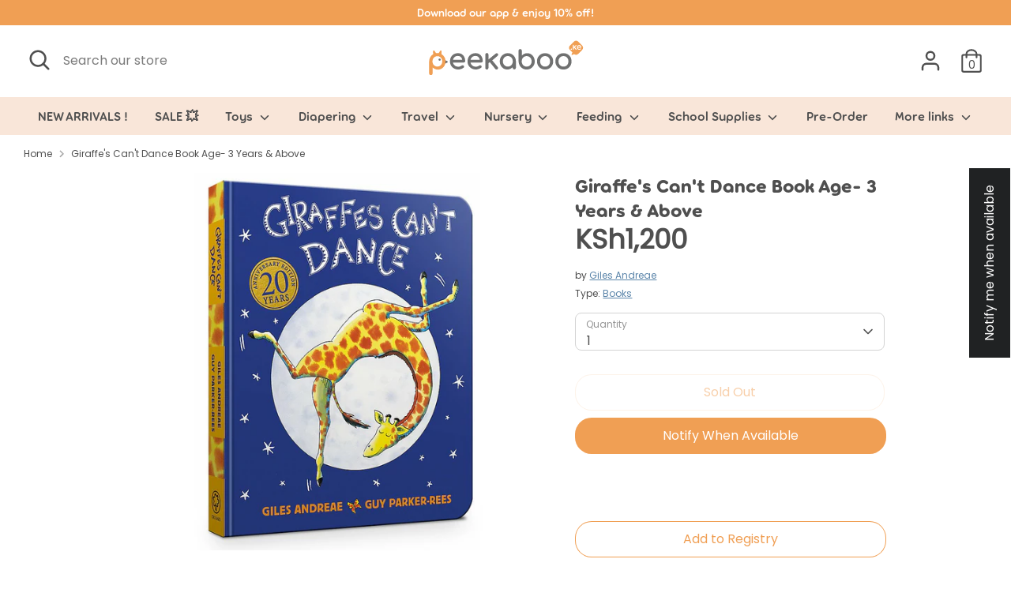

--- FILE ---
content_type: text/html; charset=utf-8
request_url: https://www.peekaboo.ke/products/giles-andreaes-giraffes-cant-dance-age-3-years-above
body_size: 74133
content:
<!doctype html>
<html class="no-js supports-no-cookies" lang="en">
<head>

  

  <!-- Google Tag Manager -->
  <script>(function(w,d,s,l,i){w[l]=w[l]||[];w[l].push({'gtm.start':
new Date().getTime(),event:'gtm.js'});var f=d.getElementsByTagName(s)[0],
j=d.createElement(s),dl=l!='dataLayer'?'&l='+l:'';j.async=true;j.src=
'https://www.googletagmanager.com/gtm.js?id='+i+dl;f.parentNode.insertBefore(j,f);
})(window,document,'script','dataLayer','GTM-5XDQM65');</script>
  <!-- End Google Tag Manager -->
  <script>localStorage.setItem("fast-simon-new-autocomplete-enabled",1)</script>
  <!-- Boost 2.0.1 -->
  <meta charset="utf-8" />
<meta name="viewport" content="width=device-width,initial-scale=1.0" />
<meta http-equiv="X-UA-Compatible" content="IE=edge">

<link rel="preconnect" href="https://cdn.shopify.com" crossorigin>
<link rel="preconnect" href="https://fonts.shopify.com" crossorigin>
<link rel="preconnect" href="https://monorail-edge.shopifysvc.com"><link rel="preload" as="font" href="//www.peekaboo.ke/cdn/fonts/nunito/nunito_n3.c1d7c2242f5519d084eafc479d7cc132bcc8c480.woff2" type="font/woff2" crossorigin><link rel="preload" as="font" href="//www.peekaboo.ke/cdn/fonts/nunito/nunito_n4.fc49103dc396b42cae9460289072d384b6c6eb63.woff2" type="font/woff2" crossorigin><link rel="preload" as="font" href="//www.peekaboo.ke/cdn/fonts/nunito/nunito_i3.11db3ddffd5485d801b7a5d8a24c3b0e446751f1.woff2" type="font/woff2" crossorigin><link rel="preload" as="font" href="//www.peekaboo.ke/cdn/fonts/nunito/nunito_i4.fd53bf99043ab6c570187ed42d1b49192135de96.woff2" type="font/woff2" crossorigin><link rel="preload" as="font" href="//www.peekaboo.ke/cdn/fonts/nunito/nunito_n6.1a6c50dce2e2b3b0d31e02dbd9146b5064bea503.woff2" type="font/woff2" crossorigin><link rel="preload" as="font" href="//www.peekaboo.ke/cdn/fonts/nunito/nunito_n7.37cf9b8cf43b3322f7e6e13ad2aad62ab5dc9109.woff2" type="font/woff2" crossorigin><link rel="preload" as="font" href="//www.peekaboo.ke/cdn/fonts/nunito/nunito_n6.1a6c50dce2e2b3b0d31e02dbd9146b5064bea503.woff2" type="font/woff2" crossorigin><link rel="preload" href="//www.peekaboo.ke/cdn/shop/t/15/assets/vendor.js?v=148173677469431220501708608105" as="script">
<link rel="preload" href="//www.peekaboo.ke/cdn/shop/t/15/assets/theme.js?v=36045149460383099681708608105" as="script"><link rel="canonical" href="https://www.peekaboo.ke/products/giles-andreaes-giraffes-cant-dance-age-3-years-above" /><link rel="shortcut icon" href="//www.peekaboo.ke/cdn/shop/files/android-chrome-512x512.png?v=1634467806" type="image/png" /><meta name="description" content="Gerald was a tall giraffe whose neck was long and slim, But his knees were awfully bandy and his legs were rather thin . . . Gerald the giraffe longs to go to the great Jungle Dance, but how can he join in when he doesn&#39;t know how to tango or two-step? Everyone knows that giraffes can&#39;t dance . . . or can they? Number ">
  <meta name="theme-color" content="#f09f54">
  <meta name="ahrefs-site-verification" content="7acc5afdb37ffaf1c19822ebba7dcc5eb136f8db55aeb17f417aeee5d02e4e94">

  
  
  	<title>Giraffe's Can't Dance Book Age- 3 Years & Above - Peekaboo</title>
  

  <meta property="description" content="Shop for Giraffe's Can't Dance Book Age- 3 Years & Above online in Kenya at Peekaboo.ke.">


<meta property="og:site_name" content="Peekaboo">
<meta property="og:url" content="https://www.peekaboo.ke/products/giles-andreaes-giraffes-cant-dance-age-3-years-above"><meta property="og:title" content="Giraffe's Can't Dance Book Age- 3 Years & Above - Peekaboo">

<meta property="og:type" content="product"><meta property="og:description" content="Shop for Giraffe's Can't Dance Book Age- 3 Years & Above online in Kenya at Peekaboo.ke.">

<meta property="og:image" content="http://www.peekaboo.ke/cdn/shop/products/Giraffes_Can_t_Dance_521ea43a-8095-43b1-aa23-d5f9f9144d59_1200x1200.jpg?v=1658641171">
  <meta property="og:image:secure_url" content="https://www.peekaboo.ke/cdn/shop/products/Giraffes_Can_t_Dance_521ea43a-8095-43b1-aa23-d5f9f9144d59_1200x1200.jpg?v=1658641171">
  <meta property="og:image:width" content="1000">
  <meta property="og:image:height" content="1000"><meta property="og:price:amount" content="1,200">
  <meta property="og:price:currency" content="KES"><meta name="twitter:card" content="summary_large_image"><meta name="twitter:title" content="Giraffe's Can't Dance Book Age- 3 Years & Above - Peekaboo">

<meta name="twitter:description" content="Shop for Giraffe's Can't Dance Book Age- 3 Years & Above online in Kenya at Peekaboo.ke.">




  <link href="//www.peekaboo.ke/cdn/shop/t/15/assets/styles.css?v=48738092377320151961764948279" rel="stylesheet" type="text/css" media="all" />

  <script>
    document.documentElement.className = document.documentElement.className.replace('no-js', 'js');
    window.theme = window.theme || {};
    window.slate = window.slate || {};
    theme.moneyFormat = "KSh{{amount_no_decimals}}",
    theme.strings = {
      addToCart: "Add to Cart",
      unavailable: "Unavailable",
      addressError: "Error looking up that address",
      addressNoResults: "No results for that address",
      addressQueryLimit: "You have exceeded the Google API usage limit. Consider upgrading to a \u003ca href=\"https:\/\/developers.google.com\/maps\/premium\/usage-limits\"\u003ePremium Plan\u003c\/a\u003e.",
      authError: "There was a problem authenticating your Google Maps API Key.",
      addingToCart: "Adding",
      addedToCart: "Added",
      addedToCartPopupTitle: "Added:",
      addedToCartPopupItems: "Items",
      addedToCartPopupSubtotal: "Subtotal",
      addedToCartPopupGoToCart: "Checkout",
      cartTermsNotChecked: "You must agree to the terms and conditions before continuing.",
      searchLoading: "Loading",
      searchMoreResults: "See all results",
      searchNoResults: "No results",
      priceFrom: "From",
      quantityTooHigh: "You can only have [[ quantity ]] in your cart",
      onSale: "On Sale",
      soldOut: "Sold Out",
      unitPriceSeparator: " \/ ",
      close: "Close",
      cart_shipping_calculator_hide_calculator: "Hide shipping calculator",
      cart_shipping_calculator_title: "Get shipping estimates",
      cart_general_hide_note: "Hide instructions for seller",
      cart_general_show_note: "Add instructions for seller",
      previous: "Previous",
      next: "Next"
    }
    theme.routes = {
      account_login_url: 'https://shopify.com/58249281691/account?locale=en&region_country=KE',
      account_register_url: 'https://shopify.com/58249281691/account?locale=en',
      account_addresses_url: '/account/addresses',
      search_url: '/search',
      cart_url: '/cart',
      cart_add_url: '/cart/add',
      cart_change_url: '/cart/change',
      product_recommendations_url: '/recommendations/products'
    }
    theme.settings = {
      uniformProductGridImagesEnabled: false,
      soldLabelEnabled: false,
      saleLabelEnabled: true,
      gridShowVendor: false
    }
  </script><!-- FastSimon Configuration -->
  <script>
    var __isp_new_jquery = true;
    var __isp_options = __isp_options || {};
		__isp_options.PRICE_CURRENCY_CODE = 'KSh';
  </script>
  <!-- Hotjar Tracking Code for https://www.peekaboo.ke -->
  <script>
    (function(h,o,t,j,a,r){
      h.hj=h.hj||function(){(h.hj.q=h.hj.q||[]).push(arguments)};
      h._hjSettings={hjid:2664241,hjsv:6};
      a=o.getElementsByTagName('head')[0];
      r=o.createElement('script');r.async=1;
      r.src=t+h._hjSettings.hjid+j+h._hjSettings.hjsv;
      a.appendChild(r);
    })(window,document,'https://static.hotjar.com/c/hotjar-','.js?sv=');
  </script>
  
  <script>window.performance && window.performance.mark && window.performance.mark('shopify.content_for_header.start');</script><meta name="google-site-verification" content="p3kJMBEw0pBN29hAy7Unh1tCKwkZIHX_39yEmih9ngg">
<meta id="shopify-digital-wallet" name="shopify-digital-wallet" content="/58249281691/digital_wallets/dialog">
<link rel="alternate" type="application/json+oembed" href="https://www.peekaboo.ke/products/giles-andreaes-giraffes-cant-dance-age-3-years-above.oembed">
<script async="async" src="/checkouts/internal/preloads.js?locale=en-KE"></script>
<script id="shopify-features" type="application/json">{"accessToken":"215e1dfd65b39decf2a7ffafd2e55873","betas":["rich-media-storefront-analytics"],"domain":"www.peekaboo.ke","predictiveSearch":true,"shopId":58249281691,"locale":"en"}</script>
<script>var Shopify = Shopify || {};
Shopify.shop = "safi-projects.myshopify.com";
Shopify.locale = "en";
Shopify.currency = {"active":"KES","rate":"1.0"};
Shopify.country = "KE";
Shopify.theme = {"name":"Production (Github)","id":134536462491,"schema_name":"Boost","schema_version":"2.0.1","theme_store_id":null,"role":"main"};
Shopify.theme.handle = "null";
Shopify.theme.style = {"id":null,"handle":null};
Shopify.cdnHost = "www.peekaboo.ke/cdn";
Shopify.routes = Shopify.routes || {};
Shopify.routes.root = "/";</script>
<script type="module">!function(o){(o.Shopify=o.Shopify||{}).modules=!0}(window);</script>
<script>!function(o){function n(){var o=[];function n(){o.push(Array.prototype.slice.apply(arguments))}return n.q=o,n}var t=o.Shopify=o.Shopify||{};t.loadFeatures=n(),t.autoloadFeatures=n()}(window);</script>
<script id="shop-js-analytics" type="application/json">{"pageType":"product"}</script>
<script defer="defer" async type="module" src="//www.peekaboo.ke/cdn/shopifycloud/shop-js/modules/v2/client.init-shop-cart-sync_C5BV16lS.en.esm.js"></script>
<script defer="defer" async type="module" src="//www.peekaboo.ke/cdn/shopifycloud/shop-js/modules/v2/chunk.common_CygWptCX.esm.js"></script>
<script type="module">
  await import("//www.peekaboo.ke/cdn/shopifycloud/shop-js/modules/v2/client.init-shop-cart-sync_C5BV16lS.en.esm.js");
await import("//www.peekaboo.ke/cdn/shopifycloud/shop-js/modules/v2/chunk.common_CygWptCX.esm.js");

  window.Shopify.SignInWithShop?.initShopCartSync?.({"fedCMEnabled":true,"windoidEnabled":true});

</script>
<script>(function() {
  var isLoaded = false;
  function asyncLoad() {
    if (isLoaded) return;
    isLoaded = true;
    var urls = ["\/\/www.powr.io\/powr.js?powr-token=safi-projects.myshopify.com\u0026external-type=shopify\u0026shop=safi-projects.myshopify.com","https:\/\/sdks.automizely.com\/conversions\/v1\/conversions.js?app_connection_id=a2d62d8f51634432a4c9ecac13bc5c1b\u0026mapped_org_id=0d04d91046d98da6831a671846dca532_v1\u0026shop=safi-projects.myshopify.com","https:\/\/front.optimonk.com\/public\/140829\/shopify\/preload.js?shop=safi-projects.myshopify.com","https:\/\/fastsimon.akamaized.net\/fast-simon-autocomplete-init.umd.js?mode=shopify\u0026UUID=06d83936-ba94-4f4e-b6dc-f260834579f1\u0026store=58249281691\u0026shop=safi-projects.myshopify.com","https:\/\/api.interakt.ai\/v1\/app\/shopify\/widget\/?org_id=7748fa92-6723-4a75-9099-ffca25f3ff5d\u0026widget-token=HHFHQiUwhrXri4dn7ffiHVJw9iQGo870\u0026shop=safi-projects.myshopify.com","\/\/satcb.azureedge.net\/Scripts\/satcb.min.js?shop=safi-projects.myshopify.com","https:\/\/sales-pop.carecart.io\/lib\/salesnotifier.js?shop=safi-projects.myshopify.com","https:\/\/cdn.shopify.com\/s\/files\/1\/0582\/4928\/1691\/t\/15\/assets\/subscribe-it.js?v=1717592733\u0026shop=safi-projects.myshopify.com","https:\/\/cdn.rebuyengine.com\/onsite\/js\/rebuy.js?shop=safi-projects.myshopify.com","https:\/\/omnisnippet1.com\/platforms\/shopify.js?source=scriptTag\u0026v=2025-05-15T12\u0026shop=safi-projects.myshopify.com","https:\/\/cdn.rebuyengine.com\/onsite\/js\/rebuy.js?shop=safi-projects.myshopify.com","https:\/\/cdn.rebuyengine.com\/onsite\/js\/rebuy.js?shop=safi-projects.myshopify.com","https:\/\/cdn.rebuyengine.com\/onsite\/js\/rebuy.js?shop=safi-projects.myshopify.com"];
    for (var i = 0; i < urls.length; i++) {
      var s = document.createElement('script');
      s.type = 'text/javascript';
      s.async = true;
      s.src = urls[i];
      var x = document.getElementsByTagName('script')[0];
      x.parentNode.insertBefore(s, x);
    }
  };
  if(window.attachEvent) {
    window.attachEvent('onload', asyncLoad);
  } else {
    window.addEventListener('load', asyncLoad, false);
  }
})();</script>
<script id="__st">var __st={"a":58249281691,"offset":10800,"reqid":"6b11fd4c-ed15-4b94-95ac-a0050e5352ee-1768724735","pageurl":"www.peekaboo.ke\/products\/giles-andreaes-giraffes-cant-dance-age-3-years-above","u":"775abdc0d69c","p":"product","rtyp":"product","rid":7418537312411};</script>
<script>window.ShopifyPaypalV4VisibilityTracking = true;</script>
<script id="form-persister">!function(){'use strict';const t='contact',e='new_comment',n=[[t,t],['blogs',e],['comments',e],[t,'customer']],o='password',r='form_key',c=['recaptcha-v3-token','g-recaptcha-response','h-captcha-response',o],s=()=>{try{return window.sessionStorage}catch{return}},i='__shopify_v',u=t=>t.elements[r],a=function(){const t=[...n].map((([t,e])=>`form[action*='/${t}']:not([data-nocaptcha='true']) input[name='form_type'][value='${e}']`)).join(',');var e;return e=t,()=>e?[...document.querySelectorAll(e)].map((t=>t.form)):[]}();function m(t){const e=u(t);a().includes(t)&&(!e||!e.value)&&function(t){try{if(!s())return;!function(t){const e=s();if(!e)return;const n=u(t);if(!n)return;const o=n.value;o&&e.removeItem(o)}(t);const e=Array.from(Array(32),(()=>Math.random().toString(36)[2])).join('');!function(t,e){u(t)||t.append(Object.assign(document.createElement('input'),{type:'hidden',name:r})),t.elements[r].value=e}(t,e),function(t,e){const n=s();if(!n)return;const r=[...t.querySelectorAll(`input[type='${o}']`)].map((({name:t})=>t)),u=[...c,...r],a={};for(const[o,c]of new FormData(t).entries())u.includes(o)||(a[o]=c);n.setItem(e,JSON.stringify({[i]:1,action:t.action,data:a}))}(t,e)}catch(e){console.error('failed to persist form',e)}}(t)}const f=t=>{if('true'===t.dataset.persistBound)return;const e=function(t,e){const n=function(t){return'function'==typeof t.submit?t.submit:HTMLFormElement.prototype.submit}(t).bind(t);return function(){let t;return()=>{t||(t=!0,(()=>{try{e(),n()}catch(t){(t=>{console.error('form submit failed',t)})(t)}})(),setTimeout((()=>t=!1),250))}}()}(t,(()=>{m(t)}));!function(t,e){if('function'==typeof t.submit&&'function'==typeof e)try{t.submit=e}catch{}}(t,e),t.addEventListener('submit',(t=>{t.preventDefault(),e()})),t.dataset.persistBound='true'};!function(){function t(t){const e=(t=>{const e=t.target;return e instanceof HTMLFormElement?e:e&&e.form})(t);e&&m(e)}document.addEventListener('submit',t),document.addEventListener('DOMContentLoaded',(()=>{const e=a();for(const t of e)f(t);var n;n=document.body,new window.MutationObserver((t=>{for(const e of t)if('childList'===e.type&&e.addedNodes.length)for(const t of e.addedNodes)1===t.nodeType&&'FORM'===t.tagName&&a().includes(t)&&f(t)})).observe(n,{childList:!0,subtree:!0,attributes:!1}),document.removeEventListener('submit',t)}))}()}();</script>
<script integrity="sha256-4kQ18oKyAcykRKYeNunJcIwy7WH5gtpwJnB7kiuLZ1E=" data-source-attribution="shopify.loadfeatures" defer="defer" src="//www.peekaboo.ke/cdn/shopifycloud/storefront/assets/storefront/load_feature-a0a9edcb.js" crossorigin="anonymous"></script>
<script data-source-attribution="shopify.dynamic_checkout.dynamic.init">var Shopify=Shopify||{};Shopify.PaymentButton=Shopify.PaymentButton||{isStorefrontPortableWallets:!0,init:function(){window.Shopify.PaymentButton.init=function(){};var t=document.createElement("script");t.src="https://www.peekaboo.ke/cdn/shopifycloud/portable-wallets/latest/portable-wallets.en.js",t.type="module",document.head.appendChild(t)}};
</script>
<script data-source-attribution="shopify.dynamic_checkout.buyer_consent">
  function portableWalletsHideBuyerConsent(e){var t=document.getElementById("shopify-buyer-consent"),n=document.getElementById("shopify-subscription-policy-button");t&&n&&(t.classList.add("hidden"),t.setAttribute("aria-hidden","true"),n.removeEventListener("click",e))}function portableWalletsShowBuyerConsent(e){var t=document.getElementById("shopify-buyer-consent"),n=document.getElementById("shopify-subscription-policy-button");t&&n&&(t.classList.remove("hidden"),t.removeAttribute("aria-hidden"),n.addEventListener("click",e))}window.Shopify?.PaymentButton&&(window.Shopify.PaymentButton.hideBuyerConsent=portableWalletsHideBuyerConsent,window.Shopify.PaymentButton.showBuyerConsent=portableWalletsShowBuyerConsent);
</script>
<script>
  function portableWalletsCleanup(e){e&&e.src&&console.error("Failed to load portable wallets script "+e.src);var t=document.querySelectorAll("shopify-accelerated-checkout .shopify-payment-button__skeleton, shopify-accelerated-checkout-cart .wallet-cart-button__skeleton"),e=document.getElementById("shopify-buyer-consent");for(let e=0;e<t.length;e++)t[e].remove();e&&e.remove()}function portableWalletsNotLoadedAsModule(e){e instanceof ErrorEvent&&"string"==typeof e.message&&e.message.includes("import.meta")&&"string"==typeof e.filename&&e.filename.includes("portable-wallets")&&(window.removeEventListener("error",portableWalletsNotLoadedAsModule),window.Shopify.PaymentButton.failedToLoad=e,"loading"===document.readyState?document.addEventListener("DOMContentLoaded",window.Shopify.PaymentButton.init):window.Shopify.PaymentButton.init())}window.addEventListener("error",portableWalletsNotLoadedAsModule);
</script>

<script type="module" src="https://www.peekaboo.ke/cdn/shopifycloud/portable-wallets/latest/portable-wallets.en.js" onError="portableWalletsCleanup(this)" crossorigin="anonymous"></script>
<script nomodule>
  document.addEventListener("DOMContentLoaded", portableWalletsCleanup);
</script>

<link id="shopify-accelerated-checkout-styles" rel="stylesheet" media="screen" href="https://www.peekaboo.ke/cdn/shopifycloud/portable-wallets/latest/accelerated-checkout-backwards-compat.css" crossorigin="anonymous">
<style id="shopify-accelerated-checkout-cart">
        #shopify-buyer-consent {
  margin-top: 1em;
  display: inline-block;
  width: 100%;
}

#shopify-buyer-consent.hidden {
  display: none;
}

#shopify-subscription-policy-button {
  background: none;
  border: none;
  padding: 0;
  text-decoration: underline;
  font-size: inherit;
  cursor: pointer;
}

#shopify-subscription-policy-button::before {
  box-shadow: none;
}

      </style>
<script id="sections-script" data-sections="product-recommendations" defer="defer" src="//www.peekaboo.ke/cdn/shop/t/15/compiled_assets/scripts.js?v=24681"></script>
<script>window.performance && window.performance.mark && window.performance.mark('shopify.content_for_header.end');</script>

                    
<script type="text/javascript">
	
		var productSIHHandle = 'giles-andreaes-giraffes-cant-dance-age-3-years-above';
	
	var isCartPage = false;
	
</script>
<script type="text/javascript">var show_classic_device = '0';var show_touch_device = '1';var prevent_image_stretching = '1';var disable_opacity_on_hover = '1';var image_on_hover_selection = '1';var enable_ajax_catcher = '0';var animation_type = '1';var enable_zoom = '0';var enable_zoom_touch_devices = '0';</script><style>
    .noOpacitySIOH,.noOpacitySIOH:hover {
        opacity: 1 !important;
    }
</style>
  
<!-- Start of Judge.me Core -->
<link rel="dns-prefetch" href="https://cdn.judge.me/">
<script data-cfasync='false' class='jdgm-settings-script'>window.jdgmSettings={"pagination":5,"disable_web_reviews":true,"badge_no_review_text":"No reviews","badge_n_reviews_text":"{{ n }} review/reviews","badge_star_color":"#ffc400","hide_badge_preview_if_no_reviews":true,"badge_hide_text":false,"enforce_center_preview_badge":false,"widget_title":"Customer Reviews","widget_open_form_text":"Write a review","widget_close_form_text":"Cancel review","widget_refresh_page_text":"Refresh page","widget_summary_text":"Based on {{ number_of_reviews }} review/reviews","widget_no_review_text":"Be the first to write a review","widget_name_field_text":"Display name","widget_verified_name_field_text":"Verified Name (public)","widget_name_placeholder_text":"Display name","widget_required_field_error_text":"This field is required.","widget_email_field_text":"Email address","widget_verified_email_field_text":"Verified Email (private, can not be edited)","widget_email_placeholder_text":"Your email address","widget_email_field_error_text":"Please enter a valid email address.","widget_rating_field_text":"Rating","widget_review_title_field_text":"Review Title","widget_review_title_placeholder_text":"Give your review a title","widget_review_body_field_text":"Review content","widget_review_body_placeholder_text":"Start writing here...","widget_pictures_field_text":"Picture/Video (optional)","widget_submit_review_text":"Submit Review","widget_submit_verified_review_text":"Submit Verified Review","widget_submit_success_msg_with_auto_publish":"Thank you! Please refresh the page in a few moments to see your review. You can remove or edit your review by logging into \u003ca href='https://judge.me/login' target='_blank' rel='nofollow noopener'\u003eJudge.me\u003c/a\u003e","widget_submit_success_msg_no_auto_publish":"Thank you! Your review will be published as soon as it is approved by the shop admin. You can remove or edit your review by logging into \u003ca href='https://judge.me/login' target='_blank' rel='nofollow noopener'\u003eJudge.me\u003c/a\u003e","widget_show_default_reviews_out_of_total_text":"Showing {{ n_reviews_shown }} out of {{ n_reviews }} reviews.","widget_show_all_link_text":"Show all","widget_show_less_link_text":"Show less","widget_author_said_text":"{{ reviewer_name }} said:","widget_days_text":"{{ n }} days ago","widget_weeks_text":"{{ n }} week/weeks ago","widget_months_text":"{{ n }} month/months ago","widget_years_text":"{{ n }} year/years ago","widget_yesterday_text":"Yesterday","widget_today_text":"Today","widget_replied_text":"\u003e\u003e {{ shop_name }} replied:","widget_read_more_text":"Read more","widget_reviewer_name_as_initial":"","widget_rating_filter_color":"","widget_rating_filter_see_all_text":"See all reviews","widget_sorting_most_recent_text":"Most Recent","widget_sorting_highest_rating_text":"Highest Rating","widget_sorting_lowest_rating_text":"Lowest Rating","widget_sorting_with_pictures_text":"Only Pictures","widget_sorting_most_helpful_text":"Most Helpful","widget_open_question_form_text":"Ask a question","widget_reviews_subtab_text":"Reviews","widget_questions_subtab_text":"Questions","widget_question_label_text":"Question","widget_answer_label_text":"Answer","widget_question_placeholder_text":"Write your question here","widget_submit_question_text":"Submit Question","widget_question_submit_success_text":"Thank you for your question! We will notify you once it gets answered.","widget_star_color":"#ffc400","verified_badge_text":"Verified","verified_badge_bg_color":"","verified_badge_text_color":"","verified_badge_placement":"left-of-reviewer-name","widget_review_max_height":"","widget_hide_border":false,"widget_social_share":false,"widget_thumb":false,"widget_review_location_show":false,"widget_location_format":"country_iso_code","all_reviews_include_out_of_store_products":true,"all_reviews_out_of_store_text":"(out of store)","all_reviews_pagination":100,"all_reviews_product_name_prefix_text":"about","enable_review_pictures":true,"enable_question_anwser":false,"widget_theme":"","review_date_format":"mm/dd/yyyy","default_sort_method":"most-recent","widget_product_reviews_subtab_text":"Product Reviews","widget_shop_reviews_subtab_text":"Shop Reviews","widget_other_products_reviews_text":"Reviews for other products","widget_store_reviews_subtab_text":"Store reviews","widget_no_store_reviews_text":"This store hasn't received any reviews yet","widget_web_restriction_product_reviews_text":"This product hasn't received any reviews yet","widget_no_items_text":"No items found","widget_show_more_text":"Show more","widget_write_a_store_review_text":"Write a Store Review","widget_other_languages_heading":"Reviews in Other Languages","widget_translate_review_text":"Translate review to {{ language }}","widget_translating_review_text":"Translating...","widget_show_original_translation_text":"Show original ({{ language }})","widget_translate_review_failed_text":"Review couldn't be translated.","widget_translate_review_retry_text":"Retry","widget_translate_review_try_again_later_text":"Try again later","show_product_url_for_grouped_product":false,"widget_sorting_pictures_first_text":"Pictures First","show_pictures_on_all_rev_page_mobile":false,"show_pictures_on_all_rev_page_desktop":false,"floating_tab_hide_mobile_install_preference":false,"floating_tab_button_name":"★ Reviews","floating_tab_title":"Let customers speak for us","floating_tab_button_color":"","floating_tab_button_background_color":"","floating_tab_url":"","floating_tab_url_enabled":false,"floating_tab_tab_style":"text","all_reviews_text_badge_text":"Customers rate us {{ shop.metafields.judgeme.all_reviews_rating | round: 1 }}/5 based on {{ shop.metafields.judgeme.all_reviews_count }} reviews.","all_reviews_text_badge_text_branded_style":"{{ shop.metafields.judgeme.all_reviews_rating | round: 1 }} out of 5 stars based on {{ shop.metafields.judgeme.all_reviews_count }} reviews","is_all_reviews_text_badge_a_link":false,"show_stars_for_all_reviews_text_badge":false,"all_reviews_text_badge_url":"","all_reviews_text_style":"text","all_reviews_text_color_style":"judgeme_brand_color","all_reviews_text_color":"#108474","all_reviews_text_show_jm_brand":true,"featured_carousel_show_header":true,"featured_carousel_title":"Let customers speak for us","testimonials_carousel_title":"Customers are saying","videos_carousel_title":"Real customer stories","cards_carousel_title":"Customers are saying","featured_carousel_count_text":"from {{ n }} reviews","featured_carousel_add_link_to_all_reviews_page":false,"featured_carousel_url":"","featured_carousel_show_images":true,"featured_carousel_autoslide_interval":5,"featured_carousel_arrows_on_the_sides":false,"featured_carousel_height":250,"featured_carousel_width":80,"featured_carousel_image_size":0,"featured_carousel_image_height":250,"featured_carousel_arrow_color":"#eeeeee","verified_count_badge_style":"vintage","verified_count_badge_orientation":"horizontal","verified_count_badge_color_style":"judgeme_brand_color","verified_count_badge_color":"#108474","is_verified_count_badge_a_link":false,"verified_count_badge_url":"","verified_count_badge_show_jm_brand":true,"widget_rating_preset_default":5,"widget_first_sub_tab":"product-reviews","widget_show_histogram":true,"widget_histogram_use_custom_color":false,"widget_pagination_use_custom_color":false,"widget_star_use_custom_color":false,"widget_verified_badge_use_custom_color":false,"widget_write_review_use_custom_color":false,"picture_reminder_submit_button":"Upload Pictures","enable_review_videos":false,"mute_video_by_default":false,"widget_sorting_videos_first_text":"Videos First","widget_review_pending_text":"Pending","featured_carousel_items_for_large_screen":3,"social_share_options_order":"Facebook,Twitter","remove_microdata_snippet":false,"disable_json_ld":false,"enable_json_ld_products":false,"preview_badge_show_question_text":false,"preview_badge_no_question_text":"No questions","preview_badge_n_question_text":"{{ number_of_questions }} question/questions","qa_badge_show_icon":false,"qa_badge_position":"same-row","remove_judgeme_branding":false,"widget_add_search_bar":false,"widget_search_bar_placeholder":"Search","widget_sorting_verified_only_text":"Verified only","featured_carousel_theme":"default","featured_carousel_show_rating":true,"featured_carousel_show_title":true,"featured_carousel_show_body":true,"featured_carousel_show_date":false,"featured_carousel_show_reviewer":true,"featured_carousel_show_product":false,"featured_carousel_header_background_color":"#108474","featured_carousel_header_text_color":"#ffffff","featured_carousel_name_product_separator":"reviewed","featured_carousel_full_star_background":"#108474","featured_carousel_empty_star_background":"#dadada","featured_carousel_vertical_theme_background":"#f9fafb","featured_carousel_verified_badge_enable":false,"featured_carousel_verified_badge_color":"#108474","featured_carousel_border_style":"round","featured_carousel_review_line_length_limit":3,"featured_carousel_more_reviews_button_text":"Read more reviews","featured_carousel_view_product_button_text":"View product","all_reviews_page_load_reviews_on":"scroll","all_reviews_page_load_more_text":"Load More Reviews","disable_fb_tab_reviews":false,"enable_ajax_cdn_cache":false,"widget_public_name_text":"displayed publicly like","default_reviewer_name":"John Smith","default_reviewer_name_has_non_latin":true,"widget_reviewer_anonymous":"Anonymous","medals_widget_title":"Judge.me Review Medals","medals_widget_background_color":"#f9fafb","medals_widget_position":"footer_all_pages","medals_widget_border_color":"#f9fafb","medals_widget_verified_text_position":"left","medals_widget_use_monochromatic_version":false,"medals_widget_elements_color":"#108474","show_reviewer_avatar":true,"widget_invalid_yt_video_url_error_text":"Not a YouTube video URL","widget_max_length_field_error_text":"Please enter no more than {0} characters.","widget_show_country_flag":false,"widget_show_collected_via_shop_app":true,"widget_verified_by_shop_badge_style":"light","widget_verified_by_shop_text":"Verified by Shop","widget_show_photo_gallery":false,"widget_load_with_code_splitting":true,"widget_ugc_install_preference":false,"widget_ugc_title":"Made by us, Shared by you","widget_ugc_subtitle":"Tag us to see your picture featured in our page","widget_ugc_arrows_color":"#ffffff","widget_ugc_primary_button_text":"Buy Now","widget_ugc_primary_button_background_color":"#108474","widget_ugc_primary_button_text_color":"#ffffff","widget_ugc_primary_button_border_width":"0","widget_ugc_primary_button_border_style":"none","widget_ugc_primary_button_border_color":"#108474","widget_ugc_primary_button_border_radius":"25","widget_ugc_secondary_button_text":"Load More","widget_ugc_secondary_button_background_color":"#ffffff","widget_ugc_secondary_button_text_color":"#108474","widget_ugc_secondary_button_border_width":"2","widget_ugc_secondary_button_border_style":"solid","widget_ugc_secondary_button_border_color":"#108474","widget_ugc_secondary_button_border_radius":"25","widget_ugc_reviews_button_text":"View Reviews","widget_ugc_reviews_button_background_color":"#ffffff","widget_ugc_reviews_button_text_color":"#108474","widget_ugc_reviews_button_border_width":"2","widget_ugc_reviews_button_border_style":"solid","widget_ugc_reviews_button_border_color":"#108474","widget_ugc_reviews_button_border_radius":"25","widget_ugc_reviews_button_link_to":"judgeme-reviews-page","widget_ugc_show_post_date":true,"widget_ugc_max_width":"800","widget_rating_metafield_value_type":true,"widget_primary_color":"#108474","widget_enable_secondary_color":false,"widget_secondary_color":"#edf5f5","widget_summary_average_rating_text":"{{ average_rating }} out of 5","widget_media_grid_title":"Customer photos \u0026 videos","widget_media_grid_see_more_text":"See more","widget_round_style":false,"widget_show_product_medals":true,"widget_verified_by_judgeme_text":"Verified by Judge.me","widget_show_store_medals":true,"widget_verified_by_judgeme_text_in_store_medals":"Verified by Judge.me","widget_media_field_exceed_quantity_message":"Sorry, we can only accept {{ max_media }} for one review.","widget_media_field_exceed_limit_message":"{{ file_name }} is too large, please select a {{ media_type }} less than {{ size_limit }}MB.","widget_review_submitted_text":"Review Submitted!","widget_question_submitted_text":"Question Submitted!","widget_close_form_text_question":"Cancel","widget_write_your_answer_here_text":"Write your answer here","widget_enabled_branded_link":true,"widget_show_collected_by_judgeme":false,"widget_reviewer_name_color":"","widget_write_review_text_color":"","widget_write_review_bg_color":"","widget_collected_by_judgeme_text":"collected by Judge.me","widget_pagination_type":"standard","widget_load_more_text":"Load More","widget_load_more_color":"#108474","widget_full_review_text":"Full Review","widget_read_more_reviews_text":"Read More Reviews","widget_read_questions_text":"Read Questions","widget_questions_and_answers_text":"Questions \u0026 Answers","widget_verified_by_text":"Verified by","widget_verified_text":"Verified","widget_number_of_reviews_text":"{{ number_of_reviews }} reviews","widget_back_button_text":"Back","widget_next_button_text":"Next","widget_custom_forms_filter_button":"Filters","custom_forms_style":"vertical","widget_show_review_information":false,"how_reviews_are_collected":"How reviews are collected?","widget_show_review_keywords":false,"widget_gdpr_statement":"How we use your data: We'll only contact you about the review you left, and only if necessary. By submitting your review, you agree to Judge.me's \u003ca href='https://judge.me/terms' target='_blank' rel='nofollow noopener'\u003eterms\u003c/a\u003e, \u003ca href='https://judge.me/privacy' target='_blank' rel='nofollow noopener'\u003eprivacy\u003c/a\u003e and \u003ca href='https://judge.me/content-policy' target='_blank' rel='nofollow noopener'\u003econtent\u003c/a\u003e policies.","widget_multilingual_sorting_enabled":false,"widget_translate_review_content_enabled":false,"widget_translate_review_content_method":"manual","popup_widget_review_selection":"automatically_with_pictures","popup_widget_round_border_style":true,"popup_widget_show_title":true,"popup_widget_show_body":true,"popup_widget_show_reviewer":false,"popup_widget_show_product":true,"popup_widget_show_pictures":true,"popup_widget_use_review_picture":true,"popup_widget_show_on_home_page":true,"popup_widget_show_on_product_page":true,"popup_widget_show_on_collection_page":true,"popup_widget_show_on_cart_page":true,"popup_widget_position":"bottom_left","popup_widget_first_review_delay":5,"popup_widget_duration":5,"popup_widget_interval":5,"popup_widget_review_count":5,"popup_widget_hide_on_mobile":true,"review_snippet_widget_round_border_style":true,"review_snippet_widget_card_color":"#FFFFFF","review_snippet_widget_slider_arrows_background_color":"#FFFFFF","review_snippet_widget_slider_arrows_color":"#000000","review_snippet_widget_star_color":"#108474","show_product_variant":false,"all_reviews_product_variant_label_text":"Variant: ","widget_show_verified_branding":false,"widget_ai_summary_title":"Customers say","widget_ai_summary_disclaimer":"AI-powered review summary based on recent customer reviews","widget_show_ai_summary":false,"widget_show_ai_summary_bg":false,"widget_show_review_title_input":true,"redirect_reviewers_invited_via_email":"review_widget","request_store_review_after_product_review":false,"request_review_other_products_in_order":false,"review_form_color_scheme":"default","review_form_corner_style":"square","review_form_star_color":{},"review_form_text_color":"#333333","review_form_background_color":"#ffffff","review_form_field_background_color":"#fafafa","review_form_button_color":{},"review_form_button_text_color":"#ffffff","review_form_modal_overlay_color":"#000000","review_content_screen_title_text":"How would you rate this product?","review_content_introduction_text":"We would love it if you would share a bit about your experience.","store_review_form_title_text":"How would you rate this store?","store_review_form_introduction_text":"We would love it if you would share a bit about your experience.","show_review_guidance_text":true,"one_star_review_guidance_text":"Poor","five_star_review_guidance_text":"Great","customer_information_screen_title_text":"About you","customer_information_introduction_text":"Please tell us more about you.","custom_questions_screen_title_text":"Your experience in more detail","custom_questions_introduction_text":"Here are a few questions to help us understand more about your experience.","review_submitted_screen_title_text":"Thanks for your review!","review_submitted_screen_thank_you_text":"We are processing it and it will appear on the store soon.","review_submitted_screen_email_verification_text":"Please confirm your email by clicking the link we just sent you. This helps us keep reviews authentic.","review_submitted_request_store_review_text":"Would you like to share your experience of shopping with us?","review_submitted_review_other_products_text":"Would you like to review these products?","store_review_screen_title_text":"Would you like to share your experience of shopping with us?","store_review_introduction_text":"We value your feedback and use it to improve. Please share any thoughts or suggestions you have.","reviewer_media_screen_title_picture_text":"Share a picture","reviewer_media_introduction_picture_text":"Upload a photo to support your review.","reviewer_media_screen_title_video_text":"Share a video","reviewer_media_introduction_video_text":"Upload a video to support your review.","reviewer_media_screen_title_picture_or_video_text":"Share a picture or video","reviewer_media_introduction_picture_or_video_text":"Upload a photo or video to support your review.","reviewer_media_youtube_url_text":"Paste your Youtube URL here","advanced_settings_next_step_button_text":"Next","advanced_settings_close_review_button_text":"Close","modal_write_review_flow":false,"write_review_flow_required_text":"Required","write_review_flow_privacy_message_text":"We respect your privacy.","write_review_flow_anonymous_text":"Post review as anonymous","write_review_flow_visibility_text":"This won't be visible to other customers.","write_review_flow_multiple_selection_help_text":"Select as many as you like","write_review_flow_single_selection_help_text":"Select one option","write_review_flow_required_field_error_text":"This field is required","write_review_flow_invalid_email_error_text":"Please enter a valid email address","write_review_flow_max_length_error_text":"Max. {{ max_length }} characters.","write_review_flow_media_upload_text":"\u003cb\u003eClick to upload\u003c/b\u003e or drag and drop","write_review_flow_gdpr_statement":"We'll only contact you about your review if necessary. By submitting your review, you agree to our \u003ca href='https://judge.me/terms' target='_blank' rel='nofollow noopener'\u003eterms and conditions\u003c/a\u003e and \u003ca href='https://judge.me/privacy' target='_blank' rel='nofollow noopener'\u003eprivacy policy\u003c/a\u003e.","rating_only_reviews_enabled":false,"show_negative_reviews_help_screen":false,"new_review_flow_help_screen_rating_threshold":3,"negative_review_resolution_screen_title_text":"Tell us more","negative_review_resolution_text":"Your experience matters to us. If there were issues with your purchase, we're here to help. Feel free to reach out to us, we'd love the opportunity to make things right.","negative_review_resolution_button_text":"Contact us","negative_review_resolution_proceed_with_review_text":"Leave a review","negative_review_resolution_subject":"Issue with purchase from {{ shop_name }}.{{ order_name }}","preview_badge_collection_page_install_status":false,"widget_review_custom_css":"","preview_badge_custom_css":"","preview_badge_stars_count":"5-stars","featured_carousel_custom_css":"","floating_tab_custom_css":"","all_reviews_widget_custom_css":"","medals_widget_custom_css":"","verified_badge_custom_css":"","all_reviews_text_custom_css":"","transparency_badges_collected_via_store_invite":false,"transparency_badges_from_another_provider":false,"transparency_badges_collected_from_store_visitor":false,"transparency_badges_collected_by_verified_review_provider":false,"transparency_badges_earned_reward":false,"transparency_badges_collected_via_store_invite_text":"Review collected via store invitation","transparency_badges_from_another_provider_text":"Review collected from another provider","transparency_badges_collected_from_store_visitor_text":"Review collected from a store visitor","transparency_badges_written_in_google_text":"Review written in Google","transparency_badges_written_in_etsy_text":"Review written in Etsy","transparency_badges_written_in_shop_app_text":"Review written in Shop App","transparency_badges_earned_reward_text":"Review earned a reward for future purchase","product_review_widget_per_page":10,"widget_store_review_label_text":"Review about the store","checkout_comment_extension_title_on_product_page":"Customer Comments","checkout_comment_extension_num_latest_comment_show":5,"checkout_comment_extension_format":"name_and_timestamp","checkout_comment_customer_name":"last_initial","checkout_comment_comment_notification":true,"preview_badge_collection_page_install_preference":true,"preview_badge_home_page_install_preference":false,"preview_badge_product_page_install_preference":true,"review_widget_install_preference":"","review_carousel_install_preference":false,"floating_reviews_tab_install_preference":"none","verified_reviews_count_badge_install_preference":false,"all_reviews_text_install_preference":false,"review_widget_best_location":true,"judgeme_medals_install_preference":false,"review_widget_revamp_enabled":false,"review_widget_qna_enabled":false,"review_widget_header_theme":"minimal","review_widget_widget_title_enabled":true,"review_widget_header_text_size":"medium","review_widget_header_text_weight":"regular","review_widget_average_rating_style":"compact","review_widget_bar_chart_enabled":true,"review_widget_bar_chart_type":"numbers","review_widget_bar_chart_style":"standard","review_widget_expanded_media_gallery_enabled":false,"review_widget_reviews_section_theme":"standard","review_widget_image_style":"thumbnails","review_widget_review_image_ratio":"square","review_widget_stars_size":"medium","review_widget_verified_badge":"standard_text","review_widget_review_title_text_size":"medium","review_widget_review_text_size":"medium","review_widget_review_text_length":"medium","review_widget_number_of_columns_desktop":3,"review_widget_carousel_transition_speed":5,"review_widget_custom_questions_answers_display":"always","review_widget_button_text_color":"#FFFFFF","review_widget_text_color":"#000000","review_widget_lighter_text_color":"#7B7B7B","review_widget_corner_styling":"soft","review_widget_review_word_singular":"review","review_widget_review_word_plural":"reviews","review_widget_voting_label":"Helpful?","review_widget_shop_reply_label":"Reply from {{ shop_name }}:","review_widget_filters_title":"Filters","qna_widget_question_word_singular":"Question","qna_widget_question_word_plural":"Questions","qna_widget_answer_reply_label":"Answer from {{ answerer_name }}:","qna_content_screen_title_text":"Ask a question about this product","qna_widget_question_required_field_error_text":"Please enter your question.","qna_widget_flow_gdpr_statement":"We'll only contact you about your question if necessary. By submitting your question, you agree to our \u003ca href='https://judge.me/terms' target='_blank' rel='nofollow noopener'\u003eterms and conditions\u003c/a\u003e and \u003ca href='https://judge.me/privacy' target='_blank' rel='nofollow noopener'\u003eprivacy policy\u003c/a\u003e.","qna_widget_question_submitted_text":"Thanks for your question!","qna_widget_close_form_text_question":"Close","qna_widget_question_submit_success_text":"We’ll notify you by email when your question is answered.","all_reviews_widget_v2025_enabled":false,"all_reviews_widget_v2025_header_theme":"default","all_reviews_widget_v2025_widget_title_enabled":true,"all_reviews_widget_v2025_header_text_size":"medium","all_reviews_widget_v2025_header_text_weight":"regular","all_reviews_widget_v2025_average_rating_style":"compact","all_reviews_widget_v2025_bar_chart_enabled":true,"all_reviews_widget_v2025_bar_chart_type":"numbers","all_reviews_widget_v2025_bar_chart_style":"standard","all_reviews_widget_v2025_expanded_media_gallery_enabled":false,"all_reviews_widget_v2025_show_store_medals":true,"all_reviews_widget_v2025_show_photo_gallery":true,"all_reviews_widget_v2025_show_review_keywords":false,"all_reviews_widget_v2025_show_ai_summary":false,"all_reviews_widget_v2025_show_ai_summary_bg":false,"all_reviews_widget_v2025_add_search_bar":false,"all_reviews_widget_v2025_default_sort_method":"most-recent","all_reviews_widget_v2025_reviews_per_page":10,"all_reviews_widget_v2025_reviews_section_theme":"default","all_reviews_widget_v2025_image_style":"thumbnails","all_reviews_widget_v2025_review_image_ratio":"square","all_reviews_widget_v2025_stars_size":"medium","all_reviews_widget_v2025_verified_badge":"bold_badge","all_reviews_widget_v2025_review_title_text_size":"medium","all_reviews_widget_v2025_review_text_size":"medium","all_reviews_widget_v2025_review_text_length":"medium","all_reviews_widget_v2025_number_of_columns_desktop":3,"all_reviews_widget_v2025_carousel_transition_speed":5,"all_reviews_widget_v2025_custom_questions_answers_display":"always","all_reviews_widget_v2025_show_product_variant":false,"all_reviews_widget_v2025_show_reviewer_avatar":true,"all_reviews_widget_v2025_reviewer_name_as_initial":"","all_reviews_widget_v2025_review_location_show":false,"all_reviews_widget_v2025_location_format":"","all_reviews_widget_v2025_show_country_flag":false,"all_reviews_widget_v2025_verified_by_shop_badge_style":"light","all_reviews_widget_v2025_social_share":false,"all_reviews_widget_v2025_social_share_options_order":"Facebook,Twitter,LinkedIn,Pinterest","all_reviews_widget_v2025_pagination_type":"standard","all_reviews_widget_v2025_button_text_color":"#FFFFFF","all_reviews_widget_v2025_text_color":"#000000","all_reviews_widget_v2025_lighter_text_color":"#7B7B7B","all_reviews_widget_v2025_corner_styling":"soft","all_reviews_widget_v2025_title":"Customer reviews","all_reviews_widget_v2025_ai_summary_title":"Customers say about this store","all_reviews_widget_v2025_no_review_text":"Be the first to write a review","platform":"shopify","branding_url":"https://app.judge.me/reviews/stores/www.peekaboo.ke","branding_text":"Powered by Judge.me","locale":"en","reply_name":"Peekaboo","widget_version":"2.1","footer":true,"autopublish":true,"review_dates":true,"enable_custom_form":false,"shop_use_review_site":true,"shop_locale":"en","enable_multi_locales_translations":false,"show_review_title_input":true,"review_verification_email_status":"always","can_be_branded":true,"reply_name_text":"Peekaboo"};</script> <style class='jdgm-settings-style'>.jdgm-xx{left:0}:not(.jdgm-prev-badge__stars)>.jdgm-star{color:#ffc400}.jdgm-histogram .jdgm-star.jdgm-star{color:#ffc400}.jdgm-preview-badge .jdgm-star.jdgm-star{color:#ffc400}.jdgm-widget .jdgm-write-rev-link{display:none}.jdgm-widget .jdgm-rev-widg[data-number-of-reviews='0']{display:none}.jdgm-prev-badge[data-average-rating='0.00']{display:none !important}.jdgm-author-all-initials{display:none !important}.jdgm-author-last-initial{display:none !important}.jdgm-rev-widg__title{visibility:hidden}.jdgm-rev-widg__summary-text{visibility:hidden}.jdgm-prev-badge__text{visibility:hidden}.jdgm-rev__replier:before{content:'Peekaboo'}.jdgm-rev__prod-link-prefix:before{content:'about'}.jdgm-rev__variant-label:before{content:'Variant: '}.jdgm-rev__out-of-store-text:before{content:'(out of store)'}@media only screen and (min-width: 768px){.jdgm-rev__pics .jdgm-rev_all-rev-page-picture-separator,.jdgm-rev__pics .jdgm-rev__product-picture{display:none}}@media only screen and (max-width: 768px){.jdgm-rev__pics .jdgm-rev_all-rev-page-picture-separator,.jdgm-rev__pics .jdgm-rev__product-picture{display:none}}.jdgm-preview-badge[data-template="index"]{display:none !important}.jdgm-verified-count-badget[data-from-snippet="true"]{display:none !important}.jdgm-carousel-wrapper[data-from-snippet="true"]{display:none !important}.jdgm-all-reviews-text[data-from-snippet="true"]{display:none !important}.jdgm-medals-section[data-from-snippet="true"]{display:none !important}.jdgm-ugc-media-wrapper[data-from-snippet="true"]{display:none !important}.jdgm-rev__transparency-badge[data-badge-type="review_collected_via_store_invitation"]{display:none !important}.jdgm-rev__transparency-badge[data-badge-type="review_collected_from_another_provider"]{display:none !important}.jdgm-rev__transparency-badge[data-badge-type="review_collected_from_store_visitor"]{display:none !important}.jdgm-rev__transparency-badge[data-badge-type="review_written_in_etsy"]{display:none !important}.jdgm-rev__transparency-badge[data-badge-type="review_written_in_google_business"]{display:none !important}.jdgm-rev__transparency-badge[data-badge-type="review_written_in_shop_app"]{display:none !important}.jdgm-rev__transparency-badge[data-badge-type="review_earned_for_future_purchase"]{display:none !important}
</style> <style class='jdgm-settings-style'></style>

  
  
  
  <style class='jdgm-miracle-styles'>
  @-webkit-keyframes jdgm-spin{0%{-webkit-transform:rotate(0deg);-ms-transform:rotate(0deg);transform:rotate(0deg)}100%{-webkit-transform:rotate(359deg);-ms-transform:rotate(359deg);transform:rotate(359deg)}}@keyframes jdgm-spin{0%{-webkit-transform:rotate(0deg);-ms-transform:rotate(0deg);transform:rotate(0deg)}100%{-webkit-transform:rotate(359deg);-ms-transform:rotate(359deg);transform:rotate(359deg)}}@font-face{font-family:'JudgemeStar';src:url("[data-uri]") format("woff");font-weight:normal;font-style:normal}.jdgm-star{font-family:'JudgemeStar';display:inline !important;text-decoration:none !important;padding:0 4px 0 0 !important;margin:0 !important;font-weight:bold;opacity:1;-webkit-font-smoothing:antialiased;-moz-osx-font-smoothing:grayscale}.jdgm-star:hover{opacity:1}.jdgm-star:last-of-type{padding:0 !important}.jdgm-star.jdgm--on:before{content:"\e000"}.jdgm-star.jdgm--off:before{content:"\e001"}.jdgm-star.jdgm--half:before{content:"\e002"}.jdgm-widget *{margin:0;line-height:1.4;-webkit-box-sizing:border-box;-moz-box-sizing:border-box;box-sizing:border-box;-webkit-overflow-scrolling:touch}.jdgm-hidden{display:none !important;visibility:hidden !important}.jdgm-temp-hidden{display:none}.jdgm-spinner{width:40px;height:40px;margin:auto;border-radius:50%;border-top:2px solid #eee;border-right:2px solid #eee;border-bottom:2px solid #eee;border-left:2px solid #ccc;-webkit-animation:jdgm-spin 0.8s infinite linear;animation:jdgm-spin 0.8s infinite linear}.jdgm-prev-badge{display:block !important}

</style>


  
  
   


<script data-cfasync='false' class='jdgm-script'>
!function(d){window.jdgm=window.jdgm||{},jdgm.CDN_HOST="https://cdn.judge.me/",
jdgm.docReady=function(e){(d.attachEvent?"complete"===d.readyState:"loading"!==d.readyState)?
setTimeout(e,0):d.addEventListener("DOMContentLoaded",e)},jdgm.loadCSS=function(e,t,o,a){
!o&&jdgm.loadCSS.requestedUrls.indexOf(e)>=0||(jdgm.loadCSS.requestedUrls.push(e),
(a=d.createElement("link")).rel="stylesheet",a.class="jdgm-stylesheet",a.media="nope!",
a.href=e,a.onload=function(){this.media="all",t&&setTimeout(t)},d.body.appendChild(a))},
jdgm.loadCSS.requestedUrls=[],jdgm.docReady(function(){(window.jdgmLoadCSS||d.querySelectorAll(
".jdgm-widget, .jdgm-all-reviews-page").length>0)&&(jdgmSettings.widget_load_with_code_splitting?
jdgm.loadCSS(jdgm.CDN_HOST+"widget/base.css"):jdgm.loadCSS(jdgm.CDN_HOST+"shopify_v2.css"))})}(document);
</script>
<script async data-cfasync="false" type="text/javascript" src="https://cdn.judge.me/loader.js"></script>

<noscript><link rel="stylesheet" type="text/css" media="all" href="https://cdn.judge.me/shopify_v2.css"></noscript>
<!-- End of Judge.me Core -->



  <script type="text/javascript">
    (function(c,l,a,r,i,t,y){
        c[a]=c[a]||function(){(c[a].q=c[a].q||[]).push(arguments)};
        t=l.createElement(r);t.async=1;t.src="https://www.clarity.ms/tag/"+i;
        y=l.getElementsByTagName(r)[0];y.parentNode.insertBefore(t,y);
    })(window, document, "clarity", "script", "ih3edll9dj");
</script>
  




































































































































































<!-- BEGIN app block: shopify://apps/ta-labels-badges/blocks/bss-pl-config-data/91bfe765-b604-49a1-805e-3599fa600b24 --><script
    id='bss-pl-config-data'
>
	let TAE_StoreId = "19160";
	if (typeof BSS_PL == 'undefined' || TAE_StoreId !== "") {
  		var BSS_PL = {};
		BSS_PL.storeId = 19160;
		BSS_PL.currentPlan = "ten_usd";
		BSS_PL.apiServerProduction = "https://product-labels-pro.bsscommerce.com";
		BSS_PL.publicAccessToken = "ca67297c803b525a2f41a9c954569b57";
		BSS_PL.customerTags = "null";
		BSS_PL.customerId = "null";
		BSS_PL.storeIdCustomOld = 10678;
		BSS_PL.storeIdOldWIthPriority = 12200;
		BSS_PL.storeIdOptimizeAppendLabel = 59637
		BSS_PL.optimizeCodeIds = null; 
		BSS_PL.extendedFeatureIds = null;
		BSS_PL.integration = {"laiReview":{"status":0,"config":[]}};
		BSS_PL.settingsData  = {};
		BSS_PL.configProductMetafields = [];
		BSS_PL.configVariantMetafields = [];
		
		BSS_PL.configData = [].concat({"id":175726,"name":"Untitled label","priority":0,"enable_priority":0,"enable":1,"pages":"1","related_product_tag":null,"first_image_tags":null,"img_url":"1751975453223-607596201-Pre-ordertag2x.png","public_img_url":"https://cdn.shopify.com/s/files/1/0582/4928/1691/files/1751975453223-607596201-Pre-ordertag2x.png?v=1751975476","position":0,"apply":null,"product_type":1,"exclude_products":6,"collection_image_type":0,"product":"","variant":"","collection":"339135201435","exclude_product_ids":"","collection_image":"","inventory":0,"tags":"","excludeTags":"","vendors":"","from_price":null,"to_price":null,"domain_id":19160,"locations":"","enable_allowed_countries":0,"locales":"","enable_allowed_locales":0,"enable_visibility_date":0,"from_date":null,"to_date":null,"enable_discount_range":0,"discount_type":1,"discount_from":null,"discount_to":null,"label_text":"New%20arrival","label_text_color":"#ffffff","label_text_background_color":{"type":"hex","value":"#4482B4ff"},"label_text_font_size":12,"label_text_no_image":1,"label_text_in_stock":"In Stock","label_text_out_stock":"Sold out","label_shadow":{"blur":0,"h_offset":0,"v_offset":0},"label_opacity":100,"topBottom_padding":4,"border_radius":"0px 0px 0px 0px","border_style":"none","border_size":"0","border_color":"#000000","label_shadow_color":"#808080","label_text_style":0,"label_text_font_family":null,"label_text_font_url":null,"customer_label_preview_image":null,"label_preview_image":"https://cdn.shopify.com/s/files/1/0582/4928/1691/files/Stokke_Tripp_Trapp_Tray_White_Age-_6_Months_Above_3c099612-7ebd-4a7c-b4be-c3fb3381caec.jpg?v=1726310477","label_text_enable":0,"customer_tags":"","exclude_customer_tags":"","customer_type":"allcustomers","exclude_customers":"all_customer_tags","label_on_image":"2","label_type":1,"badge_type":0,"custom_selector":null,"margin_top":0,"margin_bottom":0,"mobile_height_label":null,"mobile_width_label":18,"mobile_font_size_label":12,"emoji":null,"emoji_position":null,"transparent_background":null,"custom_page":null,"check_custom_page":false,"include_custom_page":null,"check_include_custom_page":false,"margin_left":0,"instock":null,"price_range_from":null,"price_range_to":null,"enable_price_range":0,"enable_product_publish":0,"customer_selected_product":null,"selected_product":null,"product_publish_from":null,"product_publish_to":null,"enable_countdown_timer":0,"option_format_countdown":0,"countdown_time":null,"option_end_countdown":null,"start_day_countdown":null,"countdown_type":1,"countdown_daily_from_time":null,"countdown_daily_to_time":null,"countdown_interval_start_time":null,"countdown_interval_length":null,"countdown_interval_break_length":null,"public_url_s3":"https://shopify-production-product-labels.s3.us-east-2.amazonaws.com/public/static/base/images/customer/19160/1751975453223-607596201-Pre-ordertag2x.png","enable_visibility_period":0,"visibility_period":1,"createdAt":"2025-07-08T11:48:24.000Z","customer_ids":"","exclude_customer_ids":"","angle":0,"toolTipText":"","label_shape":"3","label_shape_type":2,"mobile_fixed_percent_label":"percentage","desktop_width_label":30,"desktop_height_label":-1,"desktop_fixed_percent_label":"percentage","mobile_position":0,"desktop_label_unlimited_top":0,"desktop_label_unlimited_left":0,"mobile_label_unlimited_top":0,"mobile_label_unlimited_left":0,"mobile_margin_top":0,"mobile_margin_left":0,"mobile_config_label_enable":0,"mobile_default_config":1,"mobile_margin_bottom":0,"enable_fixed_time":0,"fixed_time":null,"statusLabelHoverText":0,"labelHoverTextLink":{"url":"","is_open_in_newtab":true},"labelAltText":"","statusLabelAltText":0,"enable_badge_stock":0,"badge_stock_style":1,"badge_stock_config":null,"enable_multi_badge":0,"animation_type":5,"animation_duration":2,"animation_repeat_option":1,"animation_repeat":1,"desktop_show_badges":1,"mobile_show_badges":1,"desktop_show_labels":1,"mobile_show_labels":1,"label_text_unlimited_stock":"Unlimited Stock","img_plan_id":13,"label_badge_type":"image","deletedAt":null,"desktop_lock_aspect_ratio":true,"mobile_lock_aspect_ratio":true,"img_aspect_ratio":1.667,"preview_board_width":297,"preview_board_height":297,"set_size_on_mobile":true,"set_position_on_mobile":true,"set_margin_on_mobile":true,"from_stock":null,"to_stock":null,"condition_product_title":"{\"enable\":false,\"type\":1,\"content\":\"\"}","conditions_apply_type":"{\"discount\":1,\"price\":1,\"inventory\":1}","public_font_url":null,"font_size_ratio":0.5,"group_ids":"[]","metafields":"{\"valueProductMetafield\":[],\"valueVariantMetafield\":[],\"matching_type\":1,\"metafield_type\":1}","no_ratio_height":true,"updatedAt":"2025-07-24T10:57:48.000Z","multipleBadge":null,"translations":[],"label_id":175726,"label_text_id":175726,"bg_style":"solid"},{"id":49704,"name":"Buy 1 Get 1 FREE","priority":0,"enable_priority":0,"enable":1,"pages":"1,2,3,4,7","related_product_tag":null,"first_image_tags":null,"img_url":"a32.png","public_img_url":"https://cdn.shopify.com/s/files/1/0582/4928/1691/t/6/assets/a32_png?v=1656066957","position":0,"apply":0,"product_type":0,"exclude_products":null,"collection_image_type":0,"product":"7252582400155","variant":"","collection":"","exclude_product_ids":"","collection_image":"","inventory":1,"tags":"","excludeTags":"","vendors":"","from_price":null,"to_price":null,"domain_id":19160,"locations":"","enable_allowed_countries":0,"locales":"","enable_allowed_locales":0,"enable_visibility_date":0,"from_date":null,"to_date":null,"enable_discount_range":0,"discount_type":1,"discount_from":null,"discount_to":null,"label_text":"Hello!","label_text_color":"#ffffff","label_text_background_color":{"type":"hex","value":"#ff7f50ff"},"label_text_font_size":12,"label_text_no_image":1,"label_text_in_stock":"In Stock","label_text_out_stock":"Sold out","label_shadow":{"blur":"0","h_offset":0,"v_offset":0},"label_opacity":100,"topBottom_padding":4,"border_radius":"0px 0px 0px 0px","border_style":null,"border_size":null,"border_color":null,"label_shadow_color":"#808080","label_text_style":0,"label_text_font_family":null,"label_text_font_url":null,"customer_label_preview_image":"/static/adminhtml/images/sample.jpg","label_preview_image":"/static/adminhtml/images/sample.jpg","label_text_enable":0,"customer_tags":"","exclude_customer_tags":"","customer_type":"allcustomers","exclude_customers":null,"label_on_image":"2","label_type":1,"badge_type":0,"custom_selector":null,"margin_top":0,"margin_bottom":0,"mobile_height_label":25,"mobile_width_label":23,"mobile_font_size_label":12,"emoji":null,"emoji_position":null,"transparent_background":null,"custom_page":null,"check_custom_page":false,"include_custom_page":null,"check_include_custom_page":false,"margin_left":0,"instock":null,"price_range_from":null,"price_range_to":null,"enable_price_range":0,"enable_product_publish":0,"customer_selected_product":null,"selected_product":null,"product_publish_from":null,"product_publish_to":null,"enable_countdown_timer":0,"option_format_countdown":0,"countdown_time":null,"option_end_countdown":null,"start_day_countdown":null,"countdown_type":1,"countdown_daily_from_time":null,"countdown_daily_to_time":null,"countdown_interval_start_time":null,"countdown_interval_length":null,"countdown_interval_break_length":null,"public_url_s3":"https://shopify-production-product-labels.s3.us-east-2.amazonaws.com/public/static/adminhtml/libs/21/a32.png","enable_visibility_period":0,"visibility_period":1,"createdAt":"2022-06-24T10:31:45.000Z","customer_ids":"","exclude_customer_ids":"","angle":0,"toolTipText":"","label_shape":null,"label_shape_type":1,"mobile_fixed_percent_label":"percentage","desktop_width_label":23,"desktop_height_label":25,"desktop_fixed_percent_label":"percentage","mobile_position":0,"desktop_label_unlimited_top":33,"desktop_label_unlimited_left":33,"mobile_label_unlimited_top":33,"mobile_label_unlimited_left":33,"mobile_margin_top":0,"mobile_margin_left":0,"mobile_config_label_enable":0,"mobile_default_config":1,"mobile_margin_bottom":0,"enable_fixed_time":0,"fixed_time":"[{\"name\":\"Sunday\",\"selected\":false,\"allDay\":false,\"timeStart\":\"00:00\",\"timeEnd\":\"23:59\",\"disabledAllDay\":true,\"disabledTime\":true},{\"name\":\"Monday\",\"selected\":false,\"allDay\":false,\"timeStart\":\"00:00\",\"timeEnd\":\"23:59\",\"disabledAllDay\":true,\"disabledTime\":true},{\"name\":\"Tuesday\",\"selected\":false,\"allDay\":false,\"timeStart\":\"00:00\",\"timeEnd\":\"23:59\",\"disabledAllDay\":true,\"disabledTime\":true},{\"name\":\"Wednesday\",\"selected\":false,\"allDay\":false,\"timeStart\":\"00:00\",\"timeEnd\":\"23:59\",\"disabledAllDay\":true,\"disabledTime\":true},{\"name\":\"Thursday\",\"selected\":false,\"allDay\":false,\"timeStart\":\"00:00\",\"timeEnd\":\"23:59\",\"disabledAllDay\":true,\"disabledTime\":true},{\"name\":\"Friday\",\"selected\":false,\"allDay\":false,\"timeStart\":\"00:00\",\"timeEnd\":\"23:59\",\"disabledAllDay\":true,\"disabledTime\":true},{\"name\":\"Saturday\",\"selected\":false,\"allDay\":false,\"timeStart\":\"00:00\",\"timeEnd\":\"23:59\",\"disabledAllDay\":true,\"disabledTime\":true}]","statusLabelHoverText":0,"labelHoverTextLink":{"url":"","is_open_in_newtab":true},"labelAltText":"","statusLabelAltText":0,"enable_badge_stock":0,"badge_stock_style":null,"badge_stock_config":null,"enable_multi_badge":null,"animation_type":0,"animation_duration":2,"animation_repeat_option":0,"animation_repeat":0,"desktop_show_badges":1,"mobile_show_badges":1,"desktop_show_labels":1,"mobile_show_labels":1,"label_text_unlimited_stock":"Unlimited Stock","img_plan_id":0,"label_badge_type":null,"deletedAt":null,"desktop_lock_aspect_ratio":false,"mobile_lock_aspect_ratio":false,"img_aspect_ratio":null,"preview_board_width":null,"preview_board_height":null,"set_size_on_mobile":true,"set_position_on_mobile":true,"set_margin_on_mobile":true,"from_stock":0,"to_stock":0,"condition_product_title":"{\"enable\":false,\"type\":1,\"content\":\"\"}","conditions_apply_type":"{}","public_font_url":null,"font_size_ratio":null,"group_ids":null,"metafields":null,"no_ratio_height":false,"updatedAt":"2022-06-24T10:37:29.000Z","multipleBadge":null,"translations":[],"label_id":49704,"label_text_id":49704,"bg_style":"solid"},{"id":39828,"name":"Neil & Co Diapers Label Promo (26th March to 1st April)","priority":0,"enable_priority":0,"enable":1,"pages":"1,2,3,4,7","related_product_tag":null,"first_image_tags":null,"img_url":"1646721595786_10OFF_LEGO_LAB-01-021.png","public_img_url":"https://cdn.shopify.com/s/files/1/0582/4928/1691/t/6/assets/1646721595786_10OFF_LEGO_LAB_01_021_png?v=1646721598","position":0,"apply":0,"product_type":0,"exclude_products":null,"collection_image_type":0,"product":"7269533941915,7269533876379,7269533810843,7269533843611,7269534007451,7269533974683","variant":"","collection":"","exclude_product_ids":"","collection_image":"","inventory":0,"tags":"","excludeTags":"","vendors":"","from_price":null,"to_price":null,"domain_id":19160,"locations":"","enable_allowed_countries":0,"locales":"","enable_allowed_locales":0,"enable_visibility_date":1,"from_date":"2022-06-07T18:30:00.000Z","to_date":"2022-06-30T18:00:00.000Z","enable_discount_range":0,"discount_type":1,"discount_from":null,"discount_to":null,"label_text":"Hello!","label_text_color":"#ffffff","label_text_background_color":{"type":"hex","value":"#ff7f50ff"},"label_text_font_size":12,"label_text_no_image":1,"label_text_in_stock":"In Stock","label_text_out_stock":"Sold out","label_shadow":{"blur":"0","h_offset":0,"v_offset":0},"label_opacity":100,"topBottom_padding":4,"border_radius":"0px 0px 0px 0px","border_style":null,"border_size":null,"border_color":null,"label_shadow_color":"#808080","label_text_style":0,"label_text_font_family":null,"label_text_font_url":null,"customer_label_preview_image":"/static/adminhtml/images/sample.jpg","label_preview_image":"/static/adminhtml/images/sample.jpg","label_text_enable":0,"customer_tags":"","exclude_customer_tags":"","customer_type":"allcustomers","exclude_customers":null,"label_on_image":"2","label_type":1,"badge_type":0,"custom_selector":null,"margin_top":0,"margin_bottom":0,"mobile_height_label":24,"mobile_width_label":23,"mobile_font_size_label":12,"emoji":null,"emoji_position":null,"transparent_background":null,"custom_page":null,"check_custom_page":false,"include_custom_page":null,"check_include_custom_page":false,"margin_left":0,"instock":null,"price_range_from":null,"price_range_to":null,"enable_price_range":0,"enable_product_publish":0,"customer_selected_product":null,"selected_product":null,"product_publish_from":null,"product_publish_to":null,"enable_countdown_timer":0,"option_format_countdown":0,"countdown_time":null,"option_end_countdown":null,"start_day_countdown":null,"countdown_type":1,"countdown_daily_from_time":null,"countdown_daily_to_time":null,"countdown_interval_start_time":null,"countdown_interval_length":null,"countdown_interval_break_length":null,"public_url_s3":"https://shopify-production-product-labels.s3.us-east-2.amazonaws.com/public/static/base/images/19160/240/1646721595786_10OFF_LEGO_LAB-01-021.png","enable_visibility_period":0,"visibility_period":1,"createdAt":"2022-03-08T07:38:38.000Z","customer_ids":"","exclude_customer_ids":"","angle":0,"toolTipText":"","label_shape":null,"label_shape_type":1,"mobile_fixed_percent_label":"percentage","desktop_width_label":23,"desktop_height_label":24,"desktop_fixed_percent_label":"percentage","mobile_position":0,"desktop_label_unlimited_top":33,"desktop_label_unlimited_left":33,"mobile_label_unlimited_top":33,"mobile_label_unlimited_left":33,"mobile_margin_top":0,"mobile_margin_left":0,"mobile_config_label_enable":0,"mobile_default_config":1,"mobile_margin_bottom":0,"enable_fixed_time":0,"fixed_time":"[{\"name\":\"Sunday\",\"selected\":false,\"allDay\":false,\"timeStart\":\"00:00\",\"timeEnd\":\"23:59\",\"disabledAllDay\":true,\"disabledTime\":true},{\"name\":\"Monday\",\"selected\":false,\"allDay\":false,\"timeStart\":\"00:00\",\"timeEnd\":\"23:59\",\"disabledAllDay\":true,\"disabledTime\":true},{\"name\":\"Tuesday\",\"selected\":false,\"allDay\":false,\"timeStart\":\"00:00\",\"timeEnd\":\"23:59\",\"disabledAllDay\":true,\"disabledTime\":true},{\"name\":\"Wednesday\",\"selected\":false,\"allDay\":false,\"timeStart\":\"00:00\",\"timeEnd\":\"23:59\",\"disabledAllDay\":true,\"disabledTime\":true},{\"name\":\"Thursday\",\"selected\":false,\"allDay\":false,\"timeStart\":\"00:00\",\"timeEnd\":\"23:59\",\"disabledAllDay\":true,\"disabledTime\":true},{\"name\":\"Friday\",\"selected\":false,\"allDay\":false,\"timeStart\":\"00:00\",\"timeEnd\":\"23:59\",\"disabledAllDay\":true,\"disabledTime\":true},{\"name\":\"Saturday\",\"selected\":false,\"allDay\":false,\"timeStart\":\"00:00\",\"timeEnd\":\"23:59\",\"disabledAllDay\":true,\"disabledTime\":true}]","statusLabelHoverText":0,"labelHoverTextLink":{"url":"","is_open_in_newtab":true},"labelAltText":"","statusLabelAltText":0,"enable_badge_stock":0,"badge_stock_style":null,"badge_stock_config":null,"enable_multi_badge":null,"animation_type":0,"animation_duration":2,"animation_repeat_option":0,"animation_repeat":0,"desktop_show_badges":1,"mobile_show_badges":1,"desktop_show_labels":1,"mobile_show_labels":1,"label_text_unlimited_stock":"Unlimited Stock","img_plan_id":0,"label_badge_type":null,"deletedAt":null,"desktop_lock_aspect_ratio":false,"mobile_lock_aspect_ratio":false,"img_aspect_ratio":null,"preview_board_width":null,"preview_board_height":null,"set_size_on_mobile":true,"set_position_on_mobile":true,"set_margin_on_mobile":true,"from_stock":0,"to_stock":0,"condition_product_title":"{\"enable\":false,\"type\":1,\"content\":\"\"}","conditions_apply_type":"{}","public_font_url":null,"font_size_ratio":null,"group_ids":null,"metafields":null,"no_ratio_height":false,"updatedAt":"2022-06-08T12:51:31.000Z","multipleBadge":null,"translations":[],"label_id":39828,"label_text_id":39828,"bg_style":"solid"},);

		
		BSS_PL.configDataBanner = [].concat();

		
		BSS_PL.configDataPopup = [].concat();

		
		BSS_PL.configDataLabelGroup = [].concat();
		
		
		BSS_PL.collectionID = ``;
		BSS_PL.collectionHandle = ``;
		BSS_PL.collectionTitle = ``;

		
		BSS_PL.conditionConfigData = [].concat();
	}
</script>




<style>
    
    

</style>

<script>
    function bssLoadScripts(src, callback, isDefer = false) {
        const scriptTag = document.createElement('script');
        document.head.appendChild(scriptTag);
        scriptTag.src = src;
        if (isDefer) {
            scriptTag.defer = true;
        } else {
            scriptTag.async = true;
        }
        if (callback) {
            scriptTag.addEventListener('load', function () {
                callback();
            });
        }
    }
    const scriptUrls = [
        "https://cdn.shopify.com/extensions/019bc4fb-09b1-7c2a-aaf4-8025e33c8448/product-label-557/assets/bss-pl-init-helper.js",
        "https://cdn.shopify.com/extensions/019bc4fb-09b1-7c2a-aaf4-8025e33c8448/product-label-557/assets/bss-pl-init-config-run-scripts.js",
    ];
    Promise.all(scriptUrls.map((script) => new Promise((resolve) => bssLoadScripts(script, resolve)))).then((res) => {
        console.log('BSS scripts loaded');
        window.bssScriptsLoaded = true;
    });

	function bssInitScripts() {
		if (BSS_PL.configData.length) {
			const enabledFeature = [
				{ type: 1, script: "https://cdn.shopify.com/extensions/019bc4fb-09b1-7c2a-aaf4-8025e33c8448/product-label-557/assets/bss-pl-init-for-label.js" },
				{ type: 2, badge: [0, 7, 8], script: "https://cdn.shopify.com/extensions/019bc4fb-09b1-7c2a-aaf4-8025e33c8448/product-label-557/assets/bss-pl-init-for-badge-product-name.js" },
				{ type: 2, badge: [1, 11], script: "https://cdn.shopify.com/extensions/019bc4fb-09b1-7c2a-aaf4-8025e33c8448/product-label-557/assets/bss-pl-init-for-badge-product-image.js" },
				{ type: 2, badge: 2, script: "https://cdn.shopify.com/extensions/019bc4fb-09b1-7c2a-aaf4-8025e33c8448/product-label-557/assets/bss-pl-init-for-badge-custom-selector.js" },
				{ type: 2, badge: [3, 9, 10], script: "https://cdn.shopify.com/extensions/019bc4fb-09b1-7c2a-aaf4-8025e33c8448/product-label-557/assets/bss-pl-init-for-badge-price.js" },
				{ type: 2, badge: 4, script: "https://cdn.shopify.com/extensions/019bc4fb-09b1-7c2a-aaf4-8025e33c8448/product-label-557/assets/bss-pl-init-for-badge-add-to-cart-btn.js" },
				{ type: 2, badge: 5, script: "https://cdn.shopify.com/extensions/019bc4fb-09b1-7c2a-aaf4-8025e33c8448/product-label-557/assets/bss-pl-init-for-badge-quantity-box.js" },
				{ type: 2, badge: 6, script: "https://cdn.shopify.com/extensions/019bc4fb-09b1-7c2a-aaf4-8025e33c8448/product-label-557/assets/bss-pl-init-for-badge-buy-it-now-btn.js" }
			]
				.filter(({ type, badge }) => BSS_PL.configData.some(item => item.label_type === type && (badge === undefined || (Array.isArray(badge) ? badge.includes(item.badge_type) : item.badge_type === badge))) || (type === 1 && BSS_PL.configDataLabelGroup && BSS_PL.configDataLabelGroup.length))
				.map(({ script }) => script);
				
            enabledFeature.forEach((src) => bssLoadScripts(src));

            if (enabledFeature.length) {
                const src = "https://cdn.shopify.com/extensions/019bc4fb-09b1-7c2a-aaf4-8025e33c8448/product-label-557/assets/bss-product-label-js.js";
                bssLoadScripts(src);
            }
        }

        if (BSS_PL.configDataBanner && BSS_PL.configDataBanner.length) {
            const src = "https://cdn.shopify.com/extensions/019bc4fb-09b1-7c2a-aaf4-8025e33c8448/product-label-557/assets/bss-product-label-banner.js";
            bssLoadScripts(src);
        }

        if (BSS_PL.configDataPopup && BSS_PL.configDataPopup.length) {
            const src = "https://cdn.shopify.com/extensions/019bc4fb-09b1-7c2a-aaf4-8025e33c8448/product-label-557/assets/bss-product-label-popup.js";
            bssLoadScripts(src);
        }

        if (window.location.search.includes('bss-pl-custom-selector')) {
            const src = "https://cdn.shopify.com/extensions/019bc4fb-09b1-7c2a-aaf4-8025e33c8448/product-label-557/assets/bss-product-label-custom-position.js";
            bssLoadScripts(src, null, true);
        }
    }
    bssInitScripts();
</script>


<!-- END app block --><!-- BEGIN app block: shopify://apps/quinn-shoppable-reel/blocks/app-embed/483fa771-9c4d-49e4-8c0d-0155f4b872d6 -->








<!-- BEGIN app snippet: init -->








<script
  src="https://cdn.shopify.com/extensions/019b6fd6-09ff-7d84-9fa6-ce05fb2bb8cc/shoppable-videos-quinn-122/assets/quinn-experimental.bundle.js"
  defer="defer"
  data-app="quinn-lite"
  type="module"
></script>




<script data-app="quinn-lite">
  window.QSVL = {};
  QSVL.ab_test_enabled = false;
  QSVL.ab_test_id = "test01";
  QSVL.ab_enabled_for_widgets = [];
  QSVL.ab_enabled_on_pages = [];
  QSVL.ab_control_group_percentage = "50";
  QSVL.queuedScripts = [];
</script>









<script
  data-app="quinn-lite"
>
  QSVL.shop_domain = "safi-projects.myshopify.com";
  QSVL.metaPrefix= "PRODUCT_7418537312411_";
  QSVL.page_key = "7418537312411";
  QSVL.page_type = "product";
  QSVL.page_handle = "giles-andreaes-giraffes-cant-dance-age-3-years-above";
  QSVL.currency_symbol = "" || "KSh",
  QSVL.design_mode = false;
  QSVL.facebook_pixel_tracking = null;
  QSVL.settings = {"story":{"visibility":"both","hero_text_color":"#ffffff","hero_text":"WATCH \u0026 BUY!","hero_title":"Bestsellers","show_hero_story":true,"is_sticky":false,"website_header_identifier":"#shopify-section-header","top_offset_on_collection_mobile":"0","top_offset_on_collection_desktop":"0","top_offset_on_product_mobile":"0","top_offset_on_product_desktop":"0","top_offset_on_home_mobile":"0","top_offset_on_home_desktop":"0"},"cards":{"visibility":"both","show_first_product_price":false,"reviewsPlaceholder":"New Arrival","cards_heading":"","use_variant_price":false,"show_arrows":false},"overlay":{"close_overlay_back_button":false,"cart_selector":"","swatch_selector_keys":"color","selector_types":"{\"Size\":\"size\",\"Color\":\"shade\",\"Shade\":\"shade\",\"Flavour\":\"dropdown\"}","hide_elements":"","swipe_direction":"vertical","prevent_header_update":false,"uniform_group_overlay_ux":false,"move_to_next_video":false,"is_muted":false,"overlay_z_index":"99999","should_open_image_overlay":false,"redirect_url":"","redirect_product_click":false,"always_show_products":false,"change_image_on_variant_change":false,"show_media_title_in_group_overlay":false,"use_swatch_images":false,"card_swipe_direction":"vertical","show_navigation_arrows":false,"swatch_option_ignore":""},"floating":{"disable_widget":false,"floating_type":"circle","floating_side":"right","mobile_floating_right":"20","mobile_floating_bottom":"20","desktop_floating_right":"20","desktop_floating_bottom":"20","floating_zindex":"9999","hide_on_rectangle_close":false,"show_circle_close_btn":true},"floating_tray":{"enable_widget":false,"mobile_floating_bottom":"100","desktop_floating_bottom":"100","slider_text":"REVIEWS"},"general":{"cart_provider":"none","should_loop_overlay":true,"review_provider":"none","currency_symbol":"","prevent_price_round":false,"swap_currency_symbol":false,"store_offers":"[]","show_branding":true,"branding_text_color":"#6D7278","show_overlay_branding":true,"overlay_branding_text_color":"#FFFFF","show_video_watermark":true,"video_watermark_text_color":"#6D7278","network_interceptor":false,"disable_vibrations":false,"tracking_type":"basic"},"customiser":{"card_cutoff_price":"true","video_cutoff_price_visibility":true,"primaryBtn_title":"Shop now","tertiaryBtn_title":"More info","tertiaryBtn_visibility":"true","secondaryBtn_title":"Add to cart"},"clp":{"button_position":"top_right","z_index":"9999","vertical_offset":"10","horizontal_offset":"10","button_text":"Quick view"},"imaxvideo":{"visibility":"both"},"cart_tracking":false,"calc_net_speed":false,"enable_gif":false,"subscription":{"plan_name":"FREE"},"forced_disabled":false,"setupCompleted":true,"events":["quinn_events_product_view","quinn_events_overlay_open","quinn_events_overlay_close","quinn_events_system_action","quinn_events_custom_action","quinn_events_overlay_media_interaction","quinn_events_overlay_swipe","quinn_events_widget_impression","quinn_events_page_view","quinn_events_page_scroll","quinn_events_cta_clicked"],"pallet":{"--quinn-card-title-color":"#000000","--quinn-card-regular-price-color":"#000000","--quinn-card-cut-off-price-color":"#000000","--quinn-card-background-color":"#fff","--quinn-primary-color":"#000","--quinn-primary-text-color":"#fff","--quinn-primary-border-color":"#000","--quinn-secondary-color":"#FED716","--quinn-secondary-text-color":"#000","--quinn-tertiary-color":"#fff","--quinn-tertiary-text-color":"#000","--quinn-tertiary-border-color":"#DEDEDE","--quinn-secondary-border-color":"#FED716","--quinn-story-outline-color":"#000","--quinn-card-discount-color":"#12b985","--quinn-active-variant-color":"#ff7744","--quinn-active-variant-text-color":"#fff","--quinn-story-title-color":"#000000"},"onboarding":{"signupCompleted":true,"subscribed":true},"checkout":{"ab_enabled":false,"ab_test_id":""}};
  QSVL.version = "shoppable-videos-quinn-122";
  QSVL.pallet = null;
  QSVL.functions = {};
  QSVL.cartDetect = {};
  QSVL.utils = {};
  QSVL.app_id = "134107004929";
  QSVL.page_widgets = [];
  QSVL.timestamp = Date.now();
  QSVL.Events = {};
  QSVL.CUSTOM_QUINN_EVENTS = {};
  QSVL.appType  = 'shopify';
  QSVL.sft = "be64bc010fd91e9ddeae596e2e1bd6a2";
  QSVL.cdn = "@@www.peekaboo.ke@cdn@shop@files@quinn-live.bundle.js?v=24681";
  QSVL.view_threshold_miliseconds = 0;
  console.log(`%cversion: ${
    QSVL.version
  }`, "font-size: 1em; font-weight: bolder;")
  localStorage.setItem("_quinn-shop-domain", QSVL.shop_domain);
</script>

<script data-app="quinn-lite">
  QSVL.cdn = QSVL.cdn.replace(/@/g, '/').split('/').slice(0, -1).join('/') + '/';
  QSVL.isNewApp = true;
</script>


<style>
  :root {
    --quinn_loader_color: #e6e4eb;
  }
</style>
<script
  data-app="quinn-lite"
>
  if (!window.quinnExtensionCdnUrl) {
    const quinnOverlayUrl = 'https://cdn.shopify.com/extensions/019b6fd6-09ff-7d84-9fa6-ce05fb2bb8cc/shoppable-videos-quinn-122/assets/quinn-overlay.bundle.js';
    const quinnExtensionUrl = quinnOverlayUrl.split('/');
    quinnExtensionUrl.pop();
    window.quinnExtensionCdnUrl = quinnExtensionUrl.join('/') + '/';
  }
  document.addEventListener('DOMContentLoaded', async () => {
    if (QSVL.functions && QSVL.functions.UPDATE_APP_CART) {
      QSVL.functions.UPDATE_APP_CART();
    }
  });
</script>




<!-- END app snippet -->

<!-- BEGIN app snippet: cartdetect -->


<script>
  if (!window.QSVL.cartDetect) {
    window.QSVL.cartDetect = {};
  }
  function initCartDetect() {
    const urlParams = new URLSearchParams(window.location.search);
    let cartDetect = urlParams.get('qsvlcartdetect');
    let token = urlParams.get('id');
    let callbackUrl = urlParams.get('callback');
    if (cartDetect) {
      sessionStorage.setItem('qsvl-cart-detect-enable', cartDetect);
      sessionStorage.setItem("qsvl-cart-detect-id", token)
      sessionStorage.setItem("qsvl-cart-detect-callback", callbackUrl)
    }
    if (!cartDetect) {
      cartDetect = sessionStorage.getItem('qsvl-cart-detect-enable');
    }
    if (cartDetect && cartDetect == 'true') {
      window.QSVL_product = {"id":7418537312411,"title":"Giraffe's Can't Dance Book Age- 3 Years \u0026 Above","handle":"giles-andreaes-giraffes-cant-dance-age-3-years-above","description":"\u003cp\u003eGerald was a tall giraffe whose neck was long and slim,\u003cbr\u003e\nBut his knees were awfully bandy and his legs were rather thin . . .\u003c\/p\u003e\n\n\u003cp\u003eGerald the giraffe longs to go to the great Jungle Dance, but how can he join in when he doesn't know how to tango or two-step? Everyone knows that giraffes can't dance . . . or can they?\u003c\/p\u003e\n\n\u003cp\u003eNumber of Pages: 32; Book Cover: Board Book\u003c\/p\u003e\n\n\u003cp\u003eA funny, touching and triumphant story about being yourself and finding your own tune, with joyful illustrations from Guy Parker Rees. This chunky board book edition is perfect for little hands.\u003c\/p\u003e\n\n\u003cp\u003e\"All toddlers should grow up reading this\"\u003cbr\u003e\nDaily Mail\u003c\/p\u003e\n\n\u003cp\u003e\"A modern classic\"\u003cbr\u003e\nBaby \u0026amp; Me\u003c\/p\u003e\n\n\u003cp\u003e\"A joyful read about an outsider who finds acceptance on his own terms . . . there's also a simple moral about tolerance and daring to be different\"\u003cbr\u003e\nJunior\u003c\/p\u003e\n\n\u003cp\u003e\"A fantastically funny and wonderfully colourful romp\"\u003cbr\u003e\nDaily Telegraph\u003c\/p\u003e","published_at":"2022-07-24T08:31:23+03:00","created_at":"2022-07-24T08:31:23+03:00","vendor":"Giles Andreae","type":"Books","tags":["2-4 Years","4-6 Years","6-8 Years","8-10 Years","AF!0","Books","Reading \u0026 Learning Books"],"price":120000,"price_min":120000,"price_max":120000,"available":false,"price_varies":false,"compare_at_price":null,"compare_at_price_min":0,"compare_at_price_max":0,"compare_at_price_varies":false,"variants":[{"id":42559339069595,"title":"Default Title","option1":"Default Title","option2":null,"option3":null,"sku":"PB32000669","requires_shipping":true,"taxable":true,"featured_image":null,"available":false,"name":"Giraffe's Can't Dance Book Age- 3 Years \u0026 Above","public_title":null,"options":["Default Title"],"price":120000,"weight":0,"compare_at_price":null,"inventory_management":"shopify","barcode":"9781408354407","requires_selling_plan":false,"selling_plan_allocations":[],"quantity_rule":{"min":1,"max":null,"increment":1}}],"images":["\/\/www.peekaboo.ke\/cdn\/shop\/products\/Giraffes_Can_t_Dance_521ea43a-8095-43b1-aa23-d5f9f9144d59.jpg?v=1658641171"],"featured_image":"\/\/www.peekaboo.ke\/cdn\/shop\/products\/Giraffes_Can_t_Dance_521ea43a-8095-43b1-aa23-d5f9f9144d59.jpg?v=1658641171","options":["Title"],"media":[{"alt":"Giles Andreae's Giraffes Can't Dance Age- 3 Years \u0026 Above","id":26774982623387,"position":1,"preview_image":{"aspect_ratio":1.0,"height":1000,"width":1000,"src":"\/\/www.peekaboo.ke\/cdn\/shop\/products\/Giraffes_Can_t_Dance_521ea43a-8095-43b1-aa23-d5f9f9144d59.jpg?v=1658641171"},"aspect_ratio":1.0,"height":1000,"media_type":"image","src":"\/\/www.peekaboo.ke\/cdn\/shop\/products\/Giraffes_Can_t_Dance_521ea43a-8095-43b1-aa23-d5f9f9144d59.jpg?v=1658641171","width":1000}],"requires_selling_plan":false,"selling_plan_groups":[],"content":"\u003cp\u003eGerald was a tall giraffe whose neck was long and slim,\u003cbr\u003e\nBut his knees were awfully bandy and his legs were rather thin . . .\u003c\/p\u003e\n\n\u003cp\u003eGerald the giraffe longs to go to the great Jungle Dance, but how can he join in when he doesn't know how to tango or two-step? Everyone knows that giraffes can't dance . . . or can they?\u003c\/p\u003e\n\n\u003cp\u003eNumber of Pages: 32; Book Cover: Board Book\u003c\/p\u003e\n\n\u003cp\u003eA funny, touching and triumphant story about being yourself and finding your own tune, with joyful illustrations from Guy Parker Rees. This chunky board book edition is perfect for little hands.\u003c\/p\u003e\n\n\u003cp\u003e\"All toddlers should grow up reading this\"\u003cbr\u003e\nDaily Mail\u003c\/p\u003e\n\n\u003cp\u003e\"A modern classic\"\u003cbr\u003e\nBaby \u0026amp; Me\u003c\/p\u003e\n\n\u003cp\u003e\"A joyful read about an outsider who finds acceptance on his own terms . . . there's also a simple moral about tolerance and daring to be different\"\u003cbr\u003e\nJunior\u003c\/p\u003e\n\n\u003cp\u003e\"A fantastically funny and wonderfully colourful romp\"\u003cbr\u003e\nDaily Telegraph\u003c\/p\u003e"};
      window.QSVL.queuedScripts.push('https://cdn.shopify.com/extensions/019b6fd6-09ff-7d84-9fa6-ce05fb2bb8cc/shoppable-videos-quinn-122/assets/quinn-cartdetect.bundle.js');
    }
  }

  initCartDetect();
</script>
<!-- END app snippet -->



<!-- BEGIN app snippet: asset -->



<script>
    window.QSVL.queuedScripts.push('https://cdn.shopify.com/extensions/019b6fd6-09ff-7d84-9fa6-ce05fb2bb8cc/shoppable-videos-quinn-122/assets/quinn-live.bundle.js');
  </script><!-- END app snippet -->

<!-- BEGIN app snippet: asset -->



<script data-app="quinn-lite">
    QSVL.overlay_url = "https://cdn.shopify.com/extensions/019b6fd6-09ff-7d84-9fa6-ce05fb2bb8cc/shoppable-videos-quinn-122/assets/quinn-overlay.bundle.js";
  </script><!-- END app snippet -->

<!-- BEGIN app snippet: asset -->



<script>
    window.QSVL.queuedScripts.push('https://cdn.shopify.com/extensions/019b6fd6-09ff-7d84-9fa6-ce05fb2bb8cc/shoppable-videos-quinn-122/assets/quinn-vendor.bundle.js');
  </script><!-- END app snippet -->
<!-- BEGIN app snippet: asset -->



<script data-app="quinn-lite">
    QSVL.chunk_overlay_variants_url = "https://cdn.shopify.com/extensions/019b6fd6-09ff-7d84-9fa6-ce05fb2bb8cc/shoppable-videos-quinn-122/assets/OverlayInfoVariants-svelte.js";
  </script><!-- END app snippet -->
<!-- BEGIN app snippet: asset -->



<script data-app="quinn-lite">
    QSVL.chunk_overlay_video_url = "https://cdn.shopify.com/extensions/019b6fd6-09ff-7d84-9fa6-ce05fb2bb8cc/shoppable-videos-quinn-122/assets/OverlayVideo-svelte.js";
  </script><!-- END app snippet -->
<!-- BEGIN app snippet: asset -->



<script data-app="quinn-lite">
    QSVL.chunk_overlay_volume_btn_url = "https://cdn.shopify.com/extensions/019b6fd6-09ff-7d84-9fa6-ce05fb2bb8cc/shoppable-videos-quinn-122/assets/VolumeButton-svelte.js";
  </script><!-- END app snippet -->
<!-- BEGIN app snippet: asset -->



<script data-app="quinn-lite">
    QSVL.chunk_overlay_info_variants_url = "https://cdn.shopify.com/extensions/019b6fd6-09ff-7d84-9fa6-ce05fb2bb8cc/shoppable-videos-quinn-122/assets/OverlayInfoVariants-svelte.js";
  </script><!-- END app snippet -->
<!-- BEGIN app snippet: asset -->



<script data-app="quinn-lite">
    QSVL.chunk_overlay_cart_btn_url = "https://cdn.shopify.com/extensions/019b6fd6-09ff-7d84-9fa6-ce05fb2bb8cc/shoppable-videos-quinn-122/assets/CartButton-svelte.js";
  </script><!-- END app snippet -->
<!-- BEGIN app snippet: asset -->



<script data-app="quinn-lite">
    QSVL.chunk_overlay_video_group_url = "https://cdn.shopify.com/extensions/019b6fd6-09ff-7d84-9fa6-ce05fb2bb8cc/shoppable-videos-quinn-122/assets/OverlayVideoGroup-svelte.js";
  </script><!-- END app snippet -->
<!-- BEGIN app snippet: asset -->



<script data-app="quinn-lite">
    QSVL.chunk_overlay_info_products_url = "https://cdn.shopify.com/extensions/019b6fd6-09ff-7d84-9fa6-ce05fb2bb8cc/shoppable-videos-quinn-122/assets/OverlayInfoProducts-svelte.js";
  </script><!-- END app snippet -->
<!-- BEGIN app snippet: asset -->



<script data-app="quinn-lite">
    QSVL.chunk_overlay_mobile_products_container_url = "https://cdn.shopify.com/extensions/019b6fd6-09ff-7d84-9fa6-ce05fb2bb8cc/shoppable-videos-quinn-122/assets/OverlayMobileProductsContainer-svelte.js";
  </script><!-- END app snippet -->
<!-- BEGIN app snippet: asset -->



<script data-app="quinn-lite">
    QSVL.chunk_overlay_info_product_images_url = "https://cdn.shopify.com/extensions/019b6fd6-09ff-7d84-9fa6-ce05fb2bb8cc/shoppable-videos-quinn-122/assets/OverlayInfoProductImages-svelte.js";
  </script><!-- END app snippet -->
<!-- BEGIN app snippet: asset -->



<script data-app="quinn-lite">
    QSVL.chunk_overlay_info_product_description_url = "https://cdn.shopify.com/extensions/019b6fd6-09ff-7d84-9fa6-ce05fb2bb8cc/shoppable-videos-quinn-122/assets/OverlayInfoProductDescription-svelte.js";
  </script><!-- END app snippet -->

<!-- BEGIN app snippet: network-intercepter -->

  <script>
    const origFetch = window.fetch;
    window.fetch = async (...args) => {
      let [url, payload] = args;

      if (!url) {
        return origFetch(...args);
      }

      if (url instanceof Request) {
        url = url.url; // Extract the URL string from the Request object
      } else if (url instanceof URL) {
        url = url.toString(); // Convert URL object to string
      }

      if (url.includes('/cart/add')) {
        if (payload && payload.body) {
          const formData = payload.body;

          // Case 1: Handle FormData
          if (formData instanceof FormData) {
            formData.delete('properties[_y]');
          }
          // Case 2: Handle JSON string
          else if (typeof formData === 'string') {
            try {
              const parsedData = JSON.parse(formData);
              if (parsedData.items) {
                parsedData.items.forEach((item) => {
                  if (item.properties && item.properties['_y']) {
                    delete item.properties['_y'];
                  }
                });
              }
              payload.body = JSON.stringify(parsedData);
            } catch (e) {}
          }
          // Case 3: Handle plain object
          else if (typeof formData === 'object') {
            if (formData.items) {
              formData.items.forEach((item) => {
                if (item.properties && item.properties['_y']) {
                  delete item.properties['_y'];
                }
              });
            }
          }
        }
      }

      const response = await origFetch(...args);
      if (QSVL && typeof QSVL.interceptorCallback?.Fetch === 'function') {
        QSVL.interceptorCallback.Fetch(response.url, response, origFetch);
      }
      quinnSyncCart(url);
      return response;
    };
    function quinnSyncCart(url) {
      if (!url) return;
      if (
        (url.includes('/cart/add') || url.includes('/cart/update') || url.includes('/cart/change')) &&
        window.QSVL &&
        window.QSVL.overlayController
      ) {
        QSVL.overlayController.controller.dispatchEvent({ events: ['UPDATE_CART_COUNT'] });
      }
    }
    (function (XHR) {
      let send = XHR.prototype.send;
      XHR.prototype.send = function (data) {
        let oldOnReadyStateChange;

        function onReadyStateChange() {
          if (this.readyState === 4 && QSVL.interceptorCallback) {
            QSVL.interceptorCallback.XHR(this._url, this.response, XHR);
          }
          if (oldOnReadyStateChange) oldOnReadyStateChange();
          quinnSyncCart(this._url);
        }

        if (this._url && this._url.includes('/cart/add')) {
          // Case 1: Handle FormData
          if (data instanceof FormData) {
            data.delete('properties[_y]');
          }
          // Case 2: Handle JSON string
          else if (typeof data === 'string') {
            try {
              const parsedData = JSON.parse(data);
              if (parsedData.items) {
                parsedData.items.forEach((item) => {
                  if (item.properties && item.properties['_y']) {
                    delete item.properties['_y'];
                  }
                });
              }
              payload.body = JSON.stringify(parsedData);
            } catch (e) {}
          }
          // Case 3: Handle plain object
          else if (typeof data === 'object') {
            if (data.items) {
              data.items.forEach((item) => {
                if (item.properties && item.properties['_y']) {
                  delete item.properties['_y'];
                }
              });
            }
          }
        }

        /* Set xhr.noIntercept to true to disable the interceptor for a particular call */
        if (!this.noIntercept) {
          if (this.addEventListener) {
            this.addEventListener('readystatechange', onReadyStateChange, false);
          } else {
            oldOnReadyStateChange = this.onreadystatechange;
            this.onreadystatechange = onReadyStateChange;
          }
        }
        send.call(this, data);
      };
    })(XMLHttpRequest);
  </script>

<!-- END app snippet -->


  <!-- BEGIN app snippet: asset -->



<script>
    window.QSVL.queuedScripts.push('https://cdn.shopify.com/extensions/019b6fd6-09ff-7d84-9fa6-ce05fb2bb8cc/shoppable-videos-quinn-122/assets/quinn-floating.bundle.js');
  </script><!-- END app snippet -->
  <!-- BEGIN app snippet: floating -->























<!-- END app snippet -->



<!-- END app block --><!-- BEGIN app block: shopify://apps/product-filters-search/blocks/autocomplete/95672d06-1c4e-4e1b-9368-e84ce1ad6886 --><script>
    var fast_dawn_theme_action = "/pages/search-results";
    var __isp_new_jquery = "true" === "true";
</script>


    
        <script> var fs_inject_ac_on_interaction = true;</script>
    


    <script>var _isp_injected_already = true</script>
    <!-- BEGIN app snippet: fast-simon-autocomplete-init --><script id="autocomplete-initilizer"
        src="https://static-autocomplete.fastsimon.com/fast-simon-autocomplete-init.umd.js?mode=shopify&UUID=06d83936-ba94-4f4e-b6dc-f260834579f1&store=58249281691"
        async>
</script>
<!-- END app snippet -->

<!-- END app block --><!-- BEGIN app block: shopify://apps/otpless-whatsapp-login/blocks/app-embed/162dde26-f1cf-4a86-b869-e45e8c58e28e -->






  
   <script>
   window.appId="A1VOQZM2QM7E7DG1OXTE"
  </script>



<script>

    window.isClientUserLogin = false;



</script>



  
    
    
      
    
  



    
    
      <script>
      const queryParams=new URLSearchParams(window.location.search); 
          if(window.location.pathname.startsWith("/account") && !queryParams?.get("token") && !window.location.pathname.includes("/activate/")){
            const redirectionUri = "https://otpless.com/appid/A1VOQZM2QM7E7DG1OXTE";
            window.location.href= redirectionUri+ "?sdkPlatform=SHOPIFY&redirect_uri=" + window.location.href;
          }
    </script>

    
    <script src="https://cdn.shopify.com/extensions/8372890c-96d8-4cca-aecc-70d924738672/otpless-whatsapp-login-23/assets/otpless-asset-without-auth.js" async></script>














<!-- END app block --><!-- BEGIN app block: shopify://apps/eg-auto-add-to-cart/blocks/app-embed/0f7d4f74-1e89-4820-aec4-6564d7e535d2 -->










  
    <script
      async
      type="text/javascript"
      src="https://cdn.506.io/eg/script.js?shop=safi-projects.myshopify.com&v=7"
    ></script>
  



  <meta id="easygift-shop" itemid="c2hvcF8kXzE3Njg3MjQ3MzU=" content="{&quot;isInstalled&quot;:true,&quot;installedOn&quot;:&quot;2023-11-04T10:34:39.357Z&quot;,&quot;appVersion&quot;:&quot;3.0&quot;,&quot;subscriptionName&quot;:&quot;Unlimited&quot;,&quot;cartAnalytics&quot;:true,&quot;freeTrialEndsOn&quot;:null,&quot;settings&quot;:{&quot;reminderBannerStyle&quot;:{&quot;position&quot;:{&quot;horizontal&quot;:&quot;right&quot;,&quot;vertical&quot;:&quot;bottom&quot;},&quot;primaryColor&quot;:&quot;#000000&quot;,&quot;cssStyles&quot;:&quot;&quot;,&quot;headerText&quot;:&quot;&quot;,&quot;subHeaderText&quot;:&quot;&quot;,&quot;showImage&quot;:false,&quot;imageUrl&quot;:null,&quot;displayAfter&quot;:5,&quot;closingMode&quot;:&quot;doNotAutoClose&quot;,&quot;selfcloseAfter&quot;:5,&quot;reshowBannerAfter&quot;:&quot;everyNewSession&quot;},&quot;addedItemIdentifier&quot;:&quot;_Gifted&quot;,&quot;ignoreOtherAppLineItems&quot;:null,&quot;customVariantsInfoLifetimeMins&quot;:1440,&quot;redirectPath&quot;:null,&quot;ignoreNonStandardCartRequests&quot;:false,&quot;bannerStyle&quot;:{&quot;position&quot;:{&quot;horizontal&quot;:&quot;right&quot;,&quot;vertical&quot;:&quot;bottom&quot;},&quot;primaryColor&quot;:&quot;#000000&quot;,&quot;cssStyles&quot;:null},&quot;themePresetId&quot;:null,&quot;notificationStyle&quot;:{&quot;position&quot;:{&quot;horizontal&quot;:null,&quot;vertical&quot;:null},&quot;cssStyles&quot;:null,&quot;duration&quot;:null,&quot;hasCustomizations&quot;:false,&quot;primaryColor&quot;:null},&quot;fetchCartData&quot;:true,&quot;useLocalStorage&quot;:{&quot;enabled&quot;:false,&quot;expiryMinutes&quot;:null},&quot;popupStyle&quot;:{&quot;showProductLink&quot;:false,&quot;closeModalOutsideClick&quot;:true,&quot;addButtonText&quot;:null,&quot;cssStyles&quot;:null,&quot;dismissButtonText&quot;:null,&quot;hasCustomizations&quot;:false,&quot;imageUrl&quot;:null,&quot;outOfStockButtonText&quot;:null,&quot;primaryColor&quot;:null,&quot;secondaryColor&quot;:null,&quot;subscriptionLabel&quot;:&quot;Subscription Plan&quot;},&quot;refreshAfterBannerClick&quot;:false,&quot;disableReapplyRules&quot;:false,&quot;disableReloadOnFailedAddition&quot;:false,&quot;autoReloadCartPage&quot;:true,&quot;ajaxRedirectPath&quot;:null,&quot;allowSimultaneousRequests&quot;:false,&quot;applyRulesOnCheckout&quot;:false,&quot;enableCartCtrlOverrides&quot;:true,&quot;scriptSettings&quot;:{&quot;branding&quot;:{&quot;show&quot;:false,&quot;removalRequestSent&quot;:null},&quot;productPageRedirection&quot;:{&quot;enabled&quot;:false,&quot;products&quot;:[],&quot;redirectionURL&quot;:&quot;\/&quot;},&quot;debugging&quot;:{&quot;enabled&quot;:false,&quot;enabledOn&quot;:null,&quot;stringifyObj&quot;:false},&quot;customCSS&quot;:null,&quot;delayUpdates&quot;:2000,&quot;decodePayload&quot;:false,&quot;hideAlertsOnFrontend&quot;:false,&quot;removeEGPropertyFromSplitActionLineItems&quot;:false,&quot;fetchProductInfoFromSavedDomain&quot;:false,&quot;enableBuyNowInterceptions&quot;:false,&quot;removeProductsAddedFromExpiredRules&quot;:false,&quot;useFinalPrice&quot;:false,&quot;hideGiftedPropertyText&quot;:false,&quot;fetchCartDataBeforeRequest&quot;:false}},&quot;translations&quot;:null,&quot;defaultLocale&quot;:&quot;en&quot;,&quot;shopDomain&quot;:&quot;www.peekaboo.ke&quot;}">


<script defer>
  (async function() {
    try {

      const blockVersion = "v3"
      if (blockVersion != "v3") {
        return
      }

      let metaErrorFlag = false;
      if (metaErrorFlag) {
        return
      }

      // Parse metafields as JSON
      const metafields = {"easygift-rule-65533d2fc4903700786bbc6b":{"schedule":{"enabled":false,"starts":null,"ends":null},"trigger":{"productTags":{"targets":[],"collectionInfo":null,"sellingPlan":null},"type":"productsInclude","minCartValue":null,"hasUpperCartValue":false,"upperCartValue":null,"products":[{"alerts":[],"name":"Mattel Barbie Doll with Modern Blue Dress 3Y+ - Default Title","variantId":41819178369179,"variantGid":"gid:\/\/shopify\/ProductVariant\/41819178369179","productGid":"gid:\/\/shopify\/Product\/7260759654555","handle":"mattel-barbie-doll-with-modern-blue-dress-3y","sellingPlans":[],"_id":"65533e18c490370078761e53"},{"alerts":[],"name":"Mattel Barbie Doll with Modern Orange Dress 3Y+ - Default Title","variantId":41819179581595,"variantGid":"gid:\/\/shopify\/ProductVariant\/41819179581595","productGid":"gid:\/\/shopify\/Product\/7260760211611","handle":"mattel-barbie-doll-with-modern-orange-dress-3y","sellingPlans":[],"_id":"65533e18c490370078761e54"}],"collections":[],"condition":"quantity","conditionMin":1,"conditionMax":null,"collectionSellingPlanType":null},"action":{"notification":{"enabled":false,"headerText":null,"subHeaderText":null,"showImage":false,"imageUrl":""},"discount":{"easygiftAppDiscount":false,"type":"shpAutomatic","title":"Buy 1 Get 1 Free Barbie","code":null,"id":"gid:\/\/shopify\/DiscountAutomaticNode\/1059349790875","createdByEasyGift":false,"issue":null,"value":null,"discountType":null},"popupOptions":{"hideOOSItems":false,"showVariantsSeparately":false,"headline":"Buy 1 Get 1 Free","subHeadline":null,"showItemsPrice":false,"popupDismissable":false,"subscriptionLabel":"Subscription Plan","imageUrl":null,"persistPopup":false,"rewardQuantity":1,"showDiscountedPrice":false},"banner":{"enabled":false,"headerText":null,"imageUrl":null,"subHeaderText":null,"showImage":false,"displayAfter":"5","closingMode":"doNotAutoClose","selfcloseAfter":"5","reshowBannerAfter":"everyNewSession","redirectLink":null},"type":"offerToCustomer","products":[{"handle":"mattel-barbie-doll-with-modern-blue-dress-3y","title":"Mattel Barbie Doll with Modern Blue Dress 3Y+","id":"7260759654555","gid":"gid:\/\/shopify\/Product\/7260759654555","hasOnlyDefaultVariant":true,"variants":[{"title":"Default Title","displayName":"Mattel Barbie Doll with Modern Blue Dress 3Y+ - Default Title","id":"41819178369179","gid":"gid:\/\/shopify\/ProductVariant\/41819178369179","showVariantName":false,"alerts":[{"type":"outOfStock","triggered":false,"dateUpdated":"2024-11-16T10:56:59.155Z"}]}]},{"handle":"mattel-barbie-doll-with-modern-orange-dress-3y","title":"Mattel Barbie Doll with Modern Orange Dress 3Y+","id":"7260760211611","gid":"gid:\/\/shopify\/Product\/7260760211611","hasOnlyDefaultVariant":true,"variants":[{"title":"Default Title","displayName":"Mattel Barbie Doll with Modern Orange Dress 3Y+ - Default Title","id":"41819179581595","gid":"gid:\/\/shopify\/ProductVariant\/41819179581595","showVariantName":false,"alerts":[{"type":"outOfStock","triggered":false}]}]}],"limit":1,"preventProductRemoval":false,"addAvailableProducts":false},"targeting":{"link":{"destination":null,"data":null,"cookieLifetime":14},"additionalCriteria":{"geo":{"include":[],"exclude":[]},"hasOrderCountMax":false,"orderCountMax":null,"hasTotalSpentMax":null,"totalSpentMax":null,"type":null,"customerTags":[],"customerTagsExcluded":[],"customerId":[],"orderCount":null,"totalSpent":null},"type":"all"},"settings":{"showReminderBanner":false,"worksInReverse":true,"runsOncePerSession":false,"preventAddedItemPurchase":false},"translations":null,"_id":"65533d2fc4903700786bbc6b","name":"Mattel Select Barbies - B1G1 Free","store":"65461e227e2ed89dbd8e4cdd","shop":"safi-projects","active":true,"createdAt":"2023-11-14T09:26:07.259Z","updatedAt":"2025-04-29T14:15:38.443Z","__v":0},"easygift-rule-66ebe2ccd4f88af4520b4a07":{"schedule":{"enabled":false,"starts":null,"ends":null},"trigger":{"productTags":{"targets":[],"collectionInfo":null,"sellingPlan":null},"type":"productsInclude","minCartValue":null,"hasUpperCartValue":false,"upperCartValue":null,"products":[{"name":"Pibi Step Stool Ladder Foldable Potty Trainer Seat Grey\/White Age- 6 Months \u0026 Above - Default Title","variantId":42795248484507,"variantGid":"gid:\/\/shopify\/ProductVariant\/42795248484507","productGid":"gid:\/\/shopify\/Product\/7485139746971","handle":"pibi-step-stool-ladder-foldable-potty-trainer-seat-grey-white-age-6-months-above","sellingPlans":[],"quantity":1,"alerts":[],"_id":"66ebe2ccd4f88af4520b4a08"}],"collections":[],"condition":"combination","conditionMin":null,"conditionMax":null,"collectionSellingPlanType":null},"action":{"notification":{"enabled":false,"headerText":null,"subHeaderText":null,"showImage":false,"imageUrl":""},"discount":{"easygiftAppDiscount":false,"type":null,"id":null,"title":null,"createdByEasyGift":false,"code":null,"issue":null,"discountType":null,"value":null},"popupOptions":{"showVariantsSeparately":false,"headline":null,"subHeadline":null,"showItemsPrice":false,"popupDismissable":false,"subscriptionLabel":"Subscription Plan","imageUrl":null,"persistPopup":false,"rewardQuantity":1,"showDiscountedPrice":false,"hideOOSItems":false},"banner":{"enabled":false,"headerText":null,"subHeaderText":null,"showImage":false,"imageUrl":null,"displayAfter":"5","closingMode":"doNotAutoClose","selfcloseAfter":"5","reshowBannerAfter":"everyNewSession","redirectLink":null},"type":"addAutomatically","products":[{"name":"Pibi Double Step Stool With Anti-Slip Function White\/Grey Age- 2 Years \u0026 Above - Default Title","variantId":"42795248943259","variantGid":"gid:\/\/shopify\/ProductVariant\/42795248943259","productGid":"gid:\/\/shopify\/Product\/7485139878043","quantity":1,"handle":"pibi-double-step-stool-with-anti-slip-function-white-grey-age-2-years-above","price":"2580.00"}],"limit":1,"preventProductRemoval":false,"addAvailableProducts":false},"targeting":{"link":{"destination":null,"data":null,"cookieLifetime":14},"additionalCriteria":{"geo":{"include":[],"exclude":[]},"type":null,"customerTags":[],"customerTagsExcluded":[],"customerId":[],"orderCount":null,"hasOrderCountMax":false,"orderCountMax":null,"totalSpent":null,"hasTotalSpentMax":false,"totalSpentMax":null},"type":"all"},"settings":{"worksInReverse":true,"runsOncePerSession":false,"preventAddedItemPurchase":false,"showReminderBanner":false},"translations":null,"_id":"66ebe2ccd4f88af4520b4a07","name":"Step Ladder + step stool Was 6140, Now 5,200 (Online only offer)","store":"65461e227e2ed89dbd8e4cdd","shop":"safi-projects","active":true,"createdAt":"2024-09-19T08:37:32.848Z","updatedAt":"2024-09-21T09:56:18.364Z","__v":0}};

      // Process metafields in JavaScript
      let savedRulesArray = [];
      for (const [key, value] of Object.entries(metafields)) {
        if (value) {
          for (const prop in value) {
            // avoiding Object.Keys for performance gain -- no need to make an array of keys.
            savedRulesArray.push(value);
            break;
          }
        }
      }

      const metaTag = document.createElement('meta');
      metaTag.id = 'easygift-rules';
      metaTag.content = JSON.stringify(savedRulesArray);
      metaTag.setAttribute('itemid', 'cnVsZXNfJF8xNzY4NzI0NzM1');

      document.head.appendChild(metaTag);
      } catch (err) {
        
      }
  })();
</script>


  <script
    type="text/javascript"
    defer
  >

    (function () {
      try {
        window.EG_INFO = window.EG_INFO || {};
        var shopInfo = {"isInstalled":true,"installedOn":"2023-11-04T10:34:39.357Z","appVersion":"3.0","subscriptionName":"Unlimited","cartAnalytics":true,"freeTrialEndsOn":null,"settings":{"reminderBannerStyle":{"position":{"horizontal":"right","vertical":"bottom"},"primaryColor":"#000000","cssStyles":"","headerText":"","subHeaderText":"","showImage":false,"imageUrl":null,"displayAfter":5,"closingMode":"doNotAutoClose","selfcloseAfter":5,"reshowBannerAfter":"everyNewSession"},"addedItemIdentifier":"_Gifted","ignoreOtherAppLineItems":null,"customVariantsInfoLifetimeMins":1440,"redirectPath":null,"ignoreNonStandardCartRequests":false,"bannerStyle":{"position":{"horizontal":"right","vertical":"bottom"},"primaryColor":"#000000","cssStyles":null},"themePresetId":null,"notificationStyle":{"position":{"horizontal":null,"vertical":null},"cssStyles":null,"duration":null,"hasCustomizations":false,"primaryColor":null},"fetchCartData":true,"useLocalStorage":{"enabled":false,"expiryMinutes":null},"popupStyle":{"showProductLink":false,"closeModalOutsideClick":true,"addButtonText":null,"cssStyles":null,"dismissButtonText":null,"hasCustomizations":false,"imageUrl":null,"outOfStockButtonText":null,"primaryColor":null,"secondaryColor":null,"subscriptionLabel":"Subscription Plan"},"refreshAfterBannerClick":false,"disableReapplyRules":false,"disableReloadOnFailedAddition":false,"autoReloadCartPage":true,"ajaxRedirectPath":null,"allowSimultaneousRequests":false,"applyRulesOnCheckout":false,"enableCartCtrlOverrides":true,"scriptSettings":{"branding":{"show":false,"removalRequestSent":null},"productPageRedirection":{"enabled":false,"products":[],"redirectionURL":"\/"},"debugging":{"enabled":false,"enabledOn":null,"stringifyObj":false},"customCSS":null,"delayUpdates":2000,"decodePayload":false,"hideAlertsOnFrontend":false,"removeEGPropertyFromSplitActionLineItems":false,"fetchProductInfoFromSavedDomain":false,"enableBuyNowInterceptions":false,"removeProductsAddedFromExpiredRules":false,"useFinalPrice":false,"hideGiftedPropertyText":false,"fetchCartDataBeforeRequest":false}},"translations":null,"defaultLocale":"en","shopDomain":"www.peekaboo.ke"};
        var productRedirectionEnabled = shopInfo.settings.scriptSettings.productPageRedirection.enabled;
        if (["Unlimited", "Enterprise"].includes(shopInfo.subscriptionName) && productRedirectionEnabled) {
          var products = shopInfo.settings.scriptSettings.productPageRedirection.products;
          if (products.length > 0) {
            var productIds = products.map(function(prod) {
              var productGid = prod.id;
              var productIdNumber = parseInt(productGid.split('/').pop());
              return productIdNumber;
            });
            var productInfo = {"id":7418537312411,"title":"Giraffe's Can't Dance Book Age- 3 Years \u0026 Above","handle":"giles-andreaes-giraffes-cant-dance-age-3-years-above","description":"\u003cp\u003eGerald was a tall giraffe whose neck was long and slim,\u003cbr\u003e\nBut his knees were awfully bandy and his legs were rather thin . . .\u003c\/p\u003e\n\n\u003cp\u003eGerald the giraffe longs to go to the great Jungle Dance, but how can he join in when he doesn't know how to tango or two-step? Everyone knows that giraffes can't dance . . . or can they?\u003c\/p\u003e\n\n\u003cp\u003eNumber of Pages: 32; Book Cover: Board Book\u003c\/p\u003e\n\n\u003cp\u003eA funny, touching and triumphant story about being yourself and finding your own tune, with joyful illustrations from Guy Parker Rees. This chunky board book edition is perfect for little hands.\u003c\/p\u003e\n\n\u003cp\u003e\"All toddlers should grow up reading this\"\u003cbr\u003e\nDaily Mail\u003c\/p\u003e\n\n\u003cp\u003e\"A modern classic\"\u003cbr\u003e\nBaby \u0026amp; Me\u003c\/p\u003e\n\n\u003cp\u003e\"A joyful read about an outsider who finds acceptance on his own terms . . . there's also a simple moral about tolerance and daring to be different\"\u003cbr\u003e\nJunior\u003c\/p\u003e\n\n\u003cp\u003e\"A fantastically funny and wonderfully colourful romp\"\u003cbr\u003e\nDaily Telegraph\u003c\/p\u003e","published_at":"2022-07-24T08:31:23+03:00","created_at":"2022-07-24T08:31:23+03:00","vendor":"Giles Andreae","type":"Books","tags":["2-4 Years","4-6 Years","6-8 Years","8-10 Years","AF!0","Books","Reading \u0026 Learning Books"],"price":120000,"price_min":120000,"price_max":120000,"available":false,"price_varies":false,"compare_at_price":null,"compare_at_price_min":0,"compare_at_price_max":0,"compare_at_price_varies":false,"variants":[{"id":42559339069595,"title":"Default Title","option1":"Default Title","option2":null,"option3":null,"sku":"PB32000669","requires_shipping":true,"taxable":true,"featured_image":null,"available":false,"name":"Giraffe's Can't Dance Book Age- 3 Years \u0026 Above","public_title":null,"options":["Default Title"],"price":120000,"weight":0,"compare_at_price":null,"inventory_management":"shopify","barcode":"9781408354407","requires_selling_plan":false,"selling_plan_allocations":[],"quantity_rule":{"min":1,"max":null,"increment":1}}],"images":["\/\/www.peekaboo.ke\/cdn\/shop\/products\/Giraffes_Can_t_Dance_521ea43a-8095-43b1-aa23-d5f9f9144d59.jpg?v=1658641171"],"featured_image":"\/\/www.peekaboo.ke\/cdn\/shop\/products\/Giraffes_Can_t_Dance_521ea43a-8095-43b1-aa23-d5f9f9144d59.jpg?v=1658641171","options":["Title"],"media":[{"alt":"Giles Andreae's Giraffes Can't Dance Age- 3 Years \u0026 Above","id":26774982623387,"position":1,"preview_image":{"aspect_ratio":1.0,"height":1000,"width":1000,"src":"\/\/www.peekaboo.ke\/cdn\/shop\/products\/Giraffes_Can_t_Dance_521ea43a-8095-43b1-aa23-d5f9f9144d59.jpg?v=1658641171"},"aspect_ratio":1.0,"height":1000,"media_type":"image","src":"\/\/www.peekaboo.ke\/cdn\/shop\/products\/Giraffes_Can_t_Dance_521ea43a-8095-43b1-aa23-d5f9f9144d59.jpg?v=1658641171","width":1000}],"requires_selling_plan":false,"selling_plan_groups":[],"content":"\u003cp\u003eGerald was a tall giraffe whose neck was long and slim,\u003cbr\u003e\nBut his knees were awfully bandy and his legs were rather thin . . .\u003c\/p\u003e\n\n\u003cp\u003eGerald the giraffe longs to go to the great Jungle Dance, but how can he join in when he doesn't know how to tango or two-step? Everyone knows that giraffes can't dance . . . or can they?\u003c\/p\u003e\n\n\u003cp\u003eNumber of Pages: 32; Book Cover: Board Book\u003c\/p\u003e\n\n\u003cp\u003eA funny, touching and triumphant story about being yourself and finding your own tune, with joyful illustrations from Guy Parker Rees. This chunky board book edition is perfect for little hands.\u003c\/p\u003e\n\n\u003cp\u003e\"All toddlers should grow up reading this\"\u003cbr\u003e\nDaily Mail\u003c\/p\u003e\n\n\u003cp\u003e\"A modern classic\"\u003cbr\u003e\nBaby \u0026amp; Me\u003c\/p\u003e\n\n\u003cp\u003e\"A joyful read about an outsider who finds acceptance on his own terms . . . there's also a simple moral about tolerance and daring to be different\"\u003cbr\u003e\nJunior\u003c\/p\u003e\n\n\u003cp\u003e\"A fantastically funny and wonderfully colourful romp\"\u003cbr\u003e\nDaily Telegraph\u003c\/p\u003e"};
            var isProductInList = productIds.includes(productInfo.id);
            if (isProductInList) {
              var redirectionURL = shopInfo.settings.scriptSettings.productPageRedirection.redirectionURL;
              if (redirectionURL) {
                window.location = redirectionURL;
              }
            }
          }
        }

        

          var rawPriceString = "1,200";
    
          rawPriceString = rawPriceString.trim();
    
          var normalisedPrice;

          function processNumberString(str) {
            // Helper to find the rightmost index of '.', ',' or "'"
            const lastDot = str.lastIndexOf('.');
            const lastComma = str.lastIndexOf(',');
            const lastApostrophe = str.lastIndexOf("'");
            const lastIndex = Math.max(lastDot, lastComma, lastApostrophe);

            // If no punctuation, remove any stray spaces and return
            if (lastIndex === -1) {
              return str.replace(/[.,'\s]/g, '');
            }

            // Extract parts
            const before = str.slice(0, lastIndex).replace(/[.,'\s]/g, '');
            const after = str.slice(lastIndex + 1).replace(/[.,'\s]/g, '');

            // If the after part is 1 or 2 digits, treat as decimal
            if (after.length > 0 && after.length <= 2) {
              return `${before}.${after}`;
            }

            // Otherwise treat as integer with thousands separator removed
            return before + after;
          }

          normalisedPrice = processNumberString(rawPriceString)

          window.EG_INFO["42559339069595"] = {
            "price": `${normalisedPrice}`,
            "presentmentPrices": {
              "edges": [
                {
                  "node": {
                    "price": {
                      "amount": `${normalisedPrice}`,
                      "currencyCode": "KES"
                    }
                  }
                }
              ]
            },
            "sellingPlanGroups": {
              "edges": [
                
              ]
            },
            "product": {
              "id": "gid://shopify/Product/7418537312411",
              "tags": ["2-4 Years","4-6 Years","6-8 Years","8-10 Years","AF!0","Books","Reading \u0026 Learning Books"],
              "collections": {
                "pageInfo": {
                  "hasNextPage": false
                },
                "edges": [
                  
                    {
                      "node": {
                        "id": "gid://shopify/Collection/291500785819"
                      }
                    },
                  
                    {
                      "node": {
                        "id": "gid://shopify/Collection/281658884251"
                      }
                    },
                  
                    {
                      "node": {
                        "id": "gid://shopify/Collection/290920497307"
                      }
                    }
                  
                ]
              }
            },
            "id": "42559339069595",
            "timestamp": 1768724735
          };
        
      } catch(err) {
      return
    }})()
  </script>



<!-- END app block --><!-- BEGIN app block: shopify://apps/pagefly-page-builder/blocks/app-embed/83e179f7-59a0-4589-8c66-c0dddf959200 -->

<!-- BEGIN app snippet: pagefly-cro-ab-testing-main -->







<script>
  ;(function () {
    const url = new URL(window.location)
    const viewParam = url.searchParams.get('view')
    if (viewParam && viewParam.includes('variant-pf-')) {
      url.searchParams.set('pf_v', viewParam)
      url.searchParams.delete('view')
      window.history.replaceState({}, '', url)
    }
  })()
</script>



<script type='module'>
  
  window.PAGEFLY_CRO = window.PAGEFLY_CRO || {}

  window.PAGEFLY_CRO['data_debug'] = {
    original_template_suffix: "all_products",
    allow_ab_test: false,
    ab_test_start_time: 0,
    ab_test_end_time: 0,
    today_date_time: 1768724735000,
  }
  window.PAGEFLY_CRO['GA4'] = { enabled: false}
</script>

<!-- END app snippet -->








  <script src='https://cdn.shopify.com/extensions/019bb4f9-aed6-78a3-be91-e9d44663e6bf/pagefly-page-builder-215/assets/pagefly-helper.js' defer='defer'></script>

  <script src='https://cdn.shopify.com/extensions/019bb4f9-aed6-78a3-be91-e9d44663e6bf/pagefly-page-builder-215/assets/pagefly-general-helper.js' defer='defer'></script>

  <script src='https://cdn.shopify.com/extensions/019bb4f9-aed6-78a3-be91-e9d44663e6bf/pagefly-page-builder-215/assets/pagefly-snap-slider.js' defer='defer'></script>

  <script src='https://cdn.shopify.com/extensions/019bb4f9-aed6-78a3-be91-e9d44663e6bf/pagefly-page-builder-215/assets/pagefly-slideshow-v3.js' defer='defer'></script>

  <script src='https://cdn.shopify.com/extensions/019bb4f9-aed6-78a3-be91-e9d44663e6bf/pagefly-page-builder-215/assets/pagefly-slideshow-v4.js' defer='defer'></script>

  <script src='https://cdn.shopify.com/extensions/019bb4f9-aed6-78a3-be91-e9d44663e6bf/pagefly-page-builder-215/assets/pagefly-glider.js' defer='defer'></script>

  <script src='https://cdn.shopify.com/extensions/019bb4f9-aed6-78a3-be91-e9d44663e6bf/pagefly-page-builder-215/assets/pagefly-slideshow-v1-v2.js' defer='defer'></script>

  <script src='https://cdn.shopify.com/extensions/019bb4f9-aed6-78a3-be91-e9d44663e6bf/pagefly-page-builder-215/assets/pagefly-product-media.js' defer='defer'></script>

  <script src='https://cdn.shopify.com/extensions/019bb4f9-aed6-78a3-be91-e9d44663e6bf/pagefly-page-builder-215/assets/pagefly-product.js' defer='defer'></script>


<script id='pagefly-helper-data' type='application/json'>
  {
    "page_optimization": {
      "assets_prefetching": true
    },
    "elements_asset_mapper": {
      "Accordion": "https://cdn.shopify.com/extensions/019bb4f9-aed6-78a3-be91-e9d44663e6bf/pagefly-page-builder-215/assets/pagefly-accordion.js",
      "Accordion3": "https://cdn.shopify.com/extensions/019bb4f9-aed6-78a3-be91-e9d44663e6bf/pagefly-page-builder-215/assets/pagefly-accordion3.js",
      "CountDown": "https://cdn.shopify.com/extensions/019bb4f9-aed6-78a3-be91-e9d44663e6bf/pagefly-page-builder-215/assets/pagefly-countdown.js",
      "GMap1": "https://cdn.shopify.com/extensions/019bb4f9-aed6-78a3-be91-e9d44663e6bf/pagefly-page-builder-215/assets/pagefly-gmap.js",
      "GMap2": "https://cdn.shopify.com/extensions/019bb4f9-aed6-78a3-be91-e9d44663e6bf/pagefly-page-builder-215/assets/pagefly-gmap.js",
      "GMapBasicV2": "https://cdn.shopify.com/extensions/019bb4f9-aed6-78a3-be91-e9d44663e6bf/pagefly-page-builder-215/assets/pagefly-gmap.js",
      "GMapAdvancedV2": "https://cdn.shopify.com/extensions/019bb4f9-aed6-78a3-be91-e9d44663e6bf/pagefly-page-builder-215/assets/pagefly-gmap.js",
      "HTML.Video": "https://cdn.shopify.com/extensions/019bb4f9-aed6-78a3-be91-e9d44663e6bf/pagefly-page-builder-215/assets/pagefly-htmlvideo.js",
      "HTML.Video2": "https://cdn.shopify.com/extensions/019bb4f9-aed6-78a3-be91-e9d44663e6bf/pagefly-page-builder-215/assets/pagefly-htmlvideo2.js",
      "HTML.Video3": "https://cdn.shopify.com/extensions/019bb4f9-aed6-78a3-be91-e9d44663e6bf/pagefly-page-builder-215/assets/pagefly-htmlvideo2.js",
      "BackgroundVideo": "https://cdn.shopify.com/extensions/019bb4f9-aed6-78a3-be91-e9d44663e6bf/pagefly-page-builder-215/assets/pagefly-htmlvideo2.js",
      "Instagram": "https://cdn.shopify.com/extensions/019bb4f9-aed6-78a3-be91-e9d44663e6bf/pagefly-page-builder-215/assets/pagefly-instagram.js",
      "Instagram2": "https://cdn.shopify.com/extensions/019bb4f9-aed6-78a3-be91-e9d44663e6bf/pagefly-page-builder-215/assets/pagefly-instagram.js",
      "Insta3": "https://cdn.shopify.com/extensions/019bb4f9-aed6-78a3-be91-e9d44663e6bf/pagefly-page-builder-215/assets/pagefly-instagram3.js",
      "Tabs": "https://cdn.shopify.com/extensions/019bb4f9-aed6-78a3-be91-e9d44663e6bf/pagefly-page-builder-215/assets/pagefly-tab.js",
      "Tabs3": "https://cdn.shopify.com/extensions/019bb4f9-aed6-78a3-be91-e9d44663e6bf/pagefly-page-builder-215/assets/pagefly-tab3.js",
      "ProductBox": "https://cdn.shopify.com/extensions/019bb4f9-aed6-78a3-be91-e9d44663e6bf/pagefly-page-builder-215/assets/pagefly-cart.js",
      "FBPageBox2": "https://cdn.shopify.com/extensions/019bb4f9-aed6-78a3-be91-e9d44663e6bf/pagefly-page-builder-215/assets/pagefly-facebook.js",
      "FBLikeButton2": "https://cdn.shopify.com/extensions/019bb4f9-aed6-78a3-be91-e9d44663e6bf/pagefly-page-builder-215/assets/pagefly-facebook.js",
      "TwitterFeed2": "https://cdn.shopify.com/extensions/019bb4f9-aed6-78a3-be91-e9d44663e6bf/pagefly-page-builder-215/assets/pagefly-twitter.js",
      "Paragraph4": "https://cdn.shopify.com/extensions/019bb4f9-aed6-78a3-be91-e9d44663e6bf/pagefly-page-builder-215/assets/pagefly-paragraph4.js",

      "AliReviews": "https://cdn.shopify.com/extensions/019bb4f9-aed6-78a3-be91-e9d44663e6bf/pagefly-page-builder-215/assets/pagefly-3rd-elements.js",
      "BackInStock": "https://cdn.shopify.com/extensions/019bb4f9-aed6-78a3-be91-e9d44663e6bf/pagefly-page-builder-215/assets/pagefly-3rd-elements.js",
      "GloboBackInStock": "https://cdn.shopify.com/extensions/019bb4f9-aed6-78a3-be91-e9d44663e6bf/pagefly-page-builder-215/assets/pagefly-3rd-elements.js",
      "GrowaveWishlist": "https://cdn.shopify.com/extensions/019bb4f9-aed6-78a3-be91-e9d44663e6bf/pagefly-page-builder-215/assets/pagefly-3rd-elements.js",
      "InfiniteOptionsShopPad": "https://cdn.shopify.com/extensions/019bb4f9-aed6-78a3-be91-e9d44663e6bf/pagefly-page-builder-215/assets/pagefly-3rd-elements.js",
      "InkybayProductPersonalizer": "https://cdn.shopify.com/extensions/019bb4f9-aed6-78a3-be91-e9d44663e6bf/pagefly-page-builder-215/assets/pagefly-3rd-elements.js",
      "LimeSpot": "https://cdn.shopify.com/extensions/019bb4f9-aed6-78a3-be91-e9d44663e6bf/pagefly-page-builder-215/assets/pagefly-3rd-elements.js",
      "Loox": "https://cdn.shopify.com/extensions/019bb4f9-aed6-78a3-be91-e9d44663e6bf/pagefly-page-builder-215/assets/pagefly-3rd-elements.js",
      "Opinew": "https://cdn.shopify.com/extensions/019bb4f9-aed6-78a3-be91-e9d44663e6bf/pagefly-page-builder-215/assets/pagefly-3rd-elements.js",
      "Powr": "https://cdn.shopify.com/extensions/019bb4f9-aed6-78a3-be91-e9d44663e6bf/pagefly-page-builder-215/assets/pagefly-3rd-elements.js",
      "ProductReviews": "https://cdn.shopify.com/extensions/019bb4f9-aed6-78a3-be91-e9d44663e6bf/pagefly-page-builder-215/assets/pagefly-3rd-elements.js",
      "PushOwl": "https://cdn.shopify.com/extensions/019bb4f9-aed6-78a3-be91-e9d44663e6bf/pagefly-page-builder-215/assets/pagefly-3rd-elements.js",
      "ReCharge": "https://cdn.shopify.com/extensions/019bb4f9-aed6-78a3-be91-e9d44663e6bf/pagefly-page-builder-215/assets/pagefly-3rd-elements.js",
      "Rivyo": "https://cdn.shopify.com/extensions/019bb4f9-aed6-78a3-be91-e9d44663e6bf/pagefly-page-builder-215/assets/pagefly-3rd-elements.js",
      "TrackingMore": "https://cdn.shopify.com/extensions/019bb4f9-aed6-78a3-be91-e9d44663e6bf/pagefly-page-builder-215/assets/pagefly-3rd-elements.js",
      "Vitals": "https://cdn.shopify.com/extensions/019bb4f9-aed6-78a3-be91-e9d44663e6bf/pagefly-page-builder-215/assets/pagefly-3rd-elements.js",
      "Wiser": "https://cdn.shopify.com/extensions/019bb4f9-aed6-78a3-be91-e9d44663e6bf/pagefly-page-builder-215/assets/pagefly-3rd-elements.js"
    },
    "custom_elements_mapper": {
      "pf-click-action-element": "https://cdn.shopify.com/extensions/019bb4f9-aed6-78a3-be91-e9d44663e6bf/pagefly-page-builder-215/assets/pagefly-click-action-element.js",
      "pf-dialog-element": "https://cdn.shopify.com/extensions/019bb4f9-aed6-78a3-be91-e9d44663e6bf/pagefly-page-builder-215/assets/pagefly-dialog-element.js"
    }
  }
</script>


<!-- END app block --><script src="https://cdn.shopify.com/extensions/019bc7e9-d98c-71e0-bb25-69de9349bf29/smile-io-266/assets/smile-loader.js" type="text/javascript" defer="defer"></script>
<link href="https://cdn.shopify.com/extensions/019bc4fb-09b1-7c2a-aaf4-8025e33c8448/product-label-557/assets/bss-pl-style.min.css" rel="stylesheet" type="text/css" media="all">
<script src="https://cdn.shopify.com/extensions/019bc75c-0e0f-781a-beb7-685f0b0e2623/rebuy-personalization-engine-253/assets/rebuy-extensions.js" type="text/javascript" defer="defer"></script>
<link href="https://monorail-edge.shopifysvc.com" rel="dns-prefetch">
<script>(function(){if ("sendBeacon" in navigator && "performance" in window) {try {var session_token_from_headers = performance.getEntriesByType('navigation')[0].serverTiming.find(x => x.name == '_s').description;} catch {var session_token_from_headers = undefined;}var session_cookie_matches = document.cookie.match(/_shopify_s=([^;]*)/);var session_token_from_cookie = session_cookie_matches && session_cookie_matches.length === 2 ? session_cookie_matches[1] : "";var session_token = session_token_from_headers || session_token_from_cookie || "";function handle_abandonment_event(e) {var entries = performance.getEntries().filter(function(entry) {return /monorail-edge.shopifysvc.com/.test(entry.name);});if (!window.abandonment_tracked && entries.length === 0) {window.abandonment_tracked = true;var currentMs = Date.now();var navigation_start = performance.timing.navigationStart;var payload = {shop_id: 58249281691,url: window.location.href,navigation_start,duration: currentMs - navigation_start,session_token,page_type: "product"};window.navigator.sendBeacon("https://monorail-edge.shopifysvc.com/v1/produce", JSON.stringify({schema_id: "online_store_buyer_site_abandonment/1.1",payload: payload,metadata: {event_created_at_ms: currentMs,event_sent_at_ms: currentMs}}));}}window.addEventListener('pagehide', handle_abandonment_event);}}());</script>
<script id="web-pixels-manager-setup">(function e(e,d,r,n,o){if(void 0===o&&(o={}),!Boolean(null===(a=null===(i=window.Shopify)||void 0===i?void 0:i.analytics)||void 0===a?void 0:a.replayQueue)){var i,a;window.Shopify=window.Shopify||{};var t=window.Shopify;t.analytics=t.analytics||{};var s=t.analytics;s.replayQueue=[],s.publish=function(e,d,r){return s.replayQueue.push([e,d,r]),!0};try{self.performance.mark("wpm:start")}catch(e){}var l=function(){var e={modern:/Edge?\/(1{2}[4-9]|1[2-9]\d|[2-9]\d{2}|\d{4,})\.\d+(\.\d+|)|Firefox\/(1{2}[4-9]|1[2-9]\d|[2-9]\d{2}|\d{4,})\.\d+(\.\d+|)|Chrom(ium|e)\/(9{2}|\d{3,})\.\d+(\.\d+|)|(Maci|X1{2}).+ Version\/(15\.\d+|(1[6-9]|[2-9]\d|\d{3,})\.\d+)([,.]\d+|)( \(\w+\)|)( Mobile\/\w+|) Safari\/|Chrome.+OPR\/(9{2}|\d{3,})\.\d+\.\d+|(CPU[ +]OS|iPhone[ +]OS|CPU[ +]iPhone|CPU IPhone OS|CPU iPad OS)[ +]+(15[._]\d+|(1[6-9]|[2-9]\d|\d{3,})[._]\d+)([._]\d+|)|Android:?[ /-](13[3-9]|1[4-9]\d|[2-9]\d{2}|\d{4,})(\.\d+|)(\.\d+|)|Android.+Firefox\/(13[5-9]|1[4-9]\d|[2-9]\d{2}|\d{4,})\.\d+(\.\d+|)|Android.+Chrom(ium|e)\/(13[3-9]|1[4-9]\d|[2-9]\d{2}|\d{4,})\.\d+(\.\d+|)|SamsungBrowser\/([2-9]\d|\d{3,})\.\d+/,legacy:/Edge?\/(1[6-9]|[2-9]\d|\d{3,})\.\d+(\.\d+|)|Firefox\/(5[4-9]|[6-9]\d|\d{3,})\.\d+(\.\d+|)|Chrom(ium|e)\/(5[1-9]|[6-9]\d|\d{3,})\.\d+(\.\d+|)([\d.]+$|.*Safari\/(?![\d.]+ Edge\/[\d.]+$))|(Maci|X1{2}).+ Version\/(10\.\d+|(1[1-9]|[2-9]\d|\d{3,})\.\d+)([,.]\d+|)( \(\w+\)|)( Mobile\/\w+|) Safari\/|Chrome.+OPR\/(3[89]|[4-9]\d|\d{3,})\.\d+\.\d+|(CPU[ +]OS|iPhone[ +]OS|CPU[ +]iPhone|CPU IPhone OS|CPU iPad OS)[ +]+(10[._]\d+|(1[1-9]|[2-9]\d|\d{3,})[._]\d+)([._]\d+|)|Android:?[ /-](13[3-9]|1[4-9]\d|[2-9]\d{2}|\d{4,})(\.\d+|)(\.\d+|)|Mobile Safari.+OPR\/([89]\d|\d{3,})\.\d+\.\d+|Android.+Firefox\/(13[5-9]|1[4-9]\d|[2-9]\d{2}|\d{4,})\.\d+(\.\d+|)|Android.+Chrom(ium|e)\/(13[3-9]|1[4-9]\d|[2-9]\d{2}|\d{4,})\.\d+(\.\d+|)|Android.+(UC? ?Browser|UCWEB|U3)[ /]?(15\.([5-9]|\d{2,})|(1[6-9]|[2-9]\d|\d{3,})\.\d+)\.\d+|SamsungBrowser\/(5\.\d+|([6-9]|\d{2,})\.\d+)|Android.+MQ{2}Browser\/(14(\.(9|\d{2,})|)|(1[5-9]|[2-9]\d|\d{3,})(\.\d+|))(\.\d+|)|K[Aa][Ii]OS\/(3\.\d+|([4-9]|\d{2,})\.\d+)(\.\d+|)/},d=e.modern,r=e.legacy,n=navigator.userAgent;return n.match(d)?"modern":n.match(r)?"legacy":"unknown"}(),u="modern"===l?"modern":"legacy",c=(null!=n?n:{modern:"",legacy:""})[u],f=function(e){return[e.baseUrl,"/wpm","/b",e.hashVersion,"modern"===e.buildTarget?"m":"l",".js"].join("")}({baseUrl:d,hashVersion:r,buildTarget:u}),m=function(e){var d=e.version,r=e.bundleTarget,n=e.surface,o=e.pageUrl,i=e.monorailEndpoint;return{emit:function(e){var a=e.status,t=e.errorMsg,s=(new Date).getTime(),l=JSON.stringify({metadata:{event_sent_at_ms:s},events:[{schema_id:"web_pixels_manager_load/3.1",payload:{version:d,bundle_target:r,page_url:o,status:a,surface:n,error_msg:t},metadata:{event_created_at_ms:s}}]});if(!i)return console&&console.warn&&console.warn("[Web Pixels Manager] No Monorail endpoint provided, skipping logging."),!1;try{return self.navigator.sendBeacon.bind(self.navigator)(i,l)}catch(e){}var u=new XMLHttpRequest;try{return u.open("POST",i,!0),u.setRequestHeader("Content-Type","text/plain"),u.send(l),!0}catch(e){return console&&console.warn&&console.warn("[Web Pixels Manager] Got an unhandled error while logging to Monorail."),!1}}}}({version:r,bundleTarget:l,surface:e.surface,pageUrl:self.location.href,monorailEndpoint:e.monorailEndpoint});try{o.browserTarget=l,function(e){var d=e.src,r=e.async,n=void 0===r||r,o=e.onload,i=e.onerror,a=e.sri,t=e.scriptDataAttributes,s=void 0===t?{}:t,l=document.createElement("script"),u=document.querySelector("head"),c=document.querySelector("body");if(l.async=n,l.src=d,a&&(l.integrity=a,l.crossOrigin="anonymous"),s)for(var f in s)if(Object.prototype.hasOwnProperty.call(s,f))try{l.dataset[f]=s[f]}catch(e){}if(o&&l.addEventListener("load",o),i&&l.addEventListener("error",i),u)u.appendChild(l);else{if(!c)throw new Error("Did not find a head or body element to append the script");c.appendChild(l)}}({src:f,async:!0,onload:function(){if(!function(){var e,d;return Boolean(null===(d=null===(e=window.Shopify)||void 0===e?void 0:e.analytics)||void 0===d?void 0:d.initialized)}()){var d=window.webPixelsManager.init(e)||void 0;if(d){var r=window.Shopify.analytics;r.replayQueue.forEach((function(e){var r=e[0],n=e[1],o=e[2];d.publishCustomEvent(r,n,o)})),r.replayQueue=[],r.publish=d.publishCustomEvent,r.visitor=d.visitor,r.initialized=!0}}},onerror:function(){return m.emit({status:"failed",errorMsg:"".concat(f," has failed to load")})},sri:function(e){var d=/^sha384-[A-Za-z0-9+/=]+$/;return"string"==typeof e&&d.test(e)}(c)?c:"",scriptDataAttributes:o}),m.emit({status:"loading"})}catch(e){m.emit({status:"failed",errorMsg:(null==e?void 0:e.message)||"Unknown error"})}}})({shopId: 58249281691,storefrontBaseUrl: "https://www.peekaboo.ke",extensionsBaseUrl: "https://extensions.shopifycdn.com/cdn/shopifycloud/web-pixels-manager",monorailEndpoint: "https://monorail-edge.shopifysvc.com/unstable/produce_batch",surface: "storefront-renderer",enabledBetaFlags: ["2dca8a86"],webPixelsConfigList: [{"id":"1926496411","configuration":"{\"focusDuration\":\"3\"}","eventPayloadVersion":"v1","runtimeContext":"STRICT","scriptVersion":"5267644d2647fc677b620ee257b1625c","type":"APP","apiClientId":1743893,"privacyPurposes":["ANALYTICS","SALE_OF_DATA"],"dataSharingAdjustments":{"protectedCustomerApprovalScopes":["read_customer_personal_data"]}},{"id":"1206157467","configuration":"{\"accountID\":\"06d83936-ba94-4f4e-b6dc-f260834579f1\"}","eventPayloadVersion":"v1","runtimeContext":"STRICT","scriptVersion":"ed3062273042a62eadac52e696eeaaa8","type":"APP","apiClientId":159457,"privacyPurposes":["ANALYTICS","MARKETING","SALE_OF_DATA"],"dataSharingAdjustments":{"protectedCustomerApprovalScopes":["read_customer_address","read_customer_email","read_customer_name","read_customer_personal_data","read_customer_phone"]}},{"id":"1170440347","configuration":"{\"webPixelName\":\"Judge.me\"}","eventPayloadVersion":"v1","runtimeContext":"STRICT","scriptVersion":"34ad157958823915625854214640f0bf","type":"APP","apiClientId":683015,"privacyPurposes":["ANALYTICS"],"dataSharingAdjustments":{"protectedCustomerApprovalScopes":["read_customer_email","read_customer_name","read_customer_personal_data","read_customer_phone"]}},{"id":"1107951771","configuration":"{\"hashed_organization_id\":\"0d04d91046d98da6831a671846dca532_v1\",\"app_key\":\"safi-projects\",\"allow_collect_personal_data\":\"true\"}","eventPayloadVersion":"v1","runtimeContext":"STRICT","scriptVersion":"6f6660f15c595d517f203f6e1abcb171","type":"APP","apiClientId":2814809,"privacyPurposes":["ANALYTICS","MARKETING","SALE_OF_DATA"],"dataSharingAdjustments":{"protectedCustomerApprovalScopes":["read_customer_address","read_customer_email","read_customer_name","read_customer_personal_data","read_customer_phone"]}},{"id":"541491355","configuration":"{\"config\":\"{\\\"google_tag_ids\\\":[\\\"G-2T7W1B088L\\\",\\\"AW-336649319\\\",\\\"GT-NMKVC5MJ\\\",\\\"GT-W6V2DCS\\\",\\\"G-3EHZHG0WFY\\\"],\\\"target_country\\\":\\\"KE\\\",\\\"gtag_events\\\":[{\\\"type\\\":\\\"search\\\",\\\"action_label\\\":[\\\"G-2T7W1B088L\\\",\\\"AW-336649319\\\/vleQCO-tsN4aEOe4w6AB\\\",\\\"MC-3S3B4QZ17S\\\",\\\"AW-11418566255\\\",\\\"G-3EHZHG0WFY\\\"]},{\\\"type\\\":\\\"begin_checkout\\\",\\\"action_label\\\":[\\\"G-2T7W1B088L\\\",\\\"AW-336649319\\\/Xp2ACL-qsN4aEOe4w6AB\\\",\\\"MC-3S3B4QZ17S\\\",\\\"AW-11418566255\\\",\\\"G-3EHZHG0WFY\\\"]},{\\\"type\\\":\\\"view_item\\\",\\\"action_label\\\":[\\\"G-2T7W1B088L\\\",\\\"AW-336649319\\\/THXACOytsN4aEOe4w6AB\\\",\\\"MC-66JCZ5KX9E\\\",\\\"MC-3S3B4QZ17S\\\",\\\"AW-11418566255\\\",\\\"G-3EHZHG0WFY\\\"]},{\\\"type\\\":\\\"purchase\\\",\\\"action_label\\\":[\\\"G-2T7W1B088L\\\",\\\"AW-336649319\\\/NQ7lCLyqsN4aEOe4w6AB\\\",\\\"MC-66JCZ5KX9E\\\",\\\"MC-3S3B4QZ17S\\\",\\\"AW-11418566255\\\",\\\"G-3EHZHG0WFY\\\"]},{\\\"type\\\":\\\"page_view\\\",\\\"action_label\\\":[\\\"G-2T7W1B088L\\\",\\\"AW-336649319\\\/XdHuCOmtsN4aEOe4w6AB\\\",\\\"MC-66JCZ5KX9E\\\",\\\"MC-3S3B4QZ17S\\\",\\\"AW-11418566255\\\",\\\"G-3EHZHG0WFY\\\"]},{\\\"type\\\":\\\"add_payment_info\\\",\\\"action_label\\\":[\\\"G-2T7W1B088L\\\",\\\"AW-336649319\\\/PPnKCPKtsN4aEOe4w6AB\\\",\\\"MC-3S3B4QZ17S\\\",\\\"AW-11418566255\\\",\\\"G-3EHZHG0WFY\\\"]},{\\\"type\\\":\\\"add_to_cart\\\",\\\"action_label\\\":[\\\"G-2T7W1B088L\\\",\\\"AW-336649319\\\/WuGqCMKqsN4aEOe4w6AB\\\",\\\"MC-3S3B4QZ17S\\\",\\\"AW-11418566255\\\",\\\"G-3EHZHG0WFY\\\"]}],\\\"enable_monitoring_mode\\\":false}\"}","eventPayloadVersion":"v1","runtimeContext":"OPEN","scriptVersion":"b2a88bafab3e21179ed38636efcd8a93","type":"APP","apiClientId":1780363,"privacyPurposes":[],"dataSharingAdjustments":{"protectedCustomerApprovalScopes":["read_customer_address","read_customer_email","read_customer_name","read_customer_personal_data","read_customer_phone"]}},{"id":"355369115","configuration":"{\"apiURL\":\"https:\/\/api.omnisend.com\",\"appURL\":\"https:\/\/app.omnisend.com\",\"brandID\":\"617e30e36bb3a3001db4fac1\",\"trackingURL\":\"https:\/\/wt.omnisendlink.com\"}","eventPayloadVersion":"v1","runtimeContext":"STRICT","scriptVersion":"aa9feb15e63a302383aa48b053211bbb","type":"APP","apiClientId":186001,"privacyPurposes":["ANALYTICS","MARKETING","SALE_OF_DATA"],"dataSharingAdjustments":{"protectedCustomerApprovalScopes":["read_customer_address","read_customer_email","read_customer_name","read_customer_personal_data","read_customer_phone"]}},{"id":"314671259","configuration":"{\"pixel_id\":\"424178976856031\",\"pixel_type\":\"facebook_pixel\"}","eventPayloadVersion":"v1","runtimeContext":"OPEN","scriptVersion":"ca16bc87fe92b6042fbaa3acc2fbdaa6","type":"APP","apiClientId":2329312,"privacyPurposes":["ANALYTICS","MARKETING","SALE_OF_DATA"],"dataSharingAdjustments":{"protectedCustomerApprovalScopes":["read_customer_address","read_customer_email","read_customer_name","read_customer_personal_data","read_customer_phone"]}},{"id":"39878811","eventPayloadVersion":"1","runtimeContext":"LAX","scriptVersion":"7","type":"CUSTOM","privacyPurposes":[],"name":"GTM-5XDQM65"},{"id":"shopify-app-pixel","configuration":"{}","eventPayloadVersion":"v1","runtimeContext":"STRICT","scriptVersion":"0450","apiClientId":"shopify-pixel","type":"APP","privacyPurposes":["ANALYTICS","MARKETING"]},{"id":"shopify-custom-pixel","eventPayloadVersion":"v1","runtimeContext":"LAX","scriptVersion":"0450","apiClientId":"shopify-pixel","type":"CUSTOM","privacyPurposes":["ANALYTICS","MARKETING"]}],isMerchantRequest: false,initData: {"shop":{"name":"Peekaboo","paymentSettings":{"currencyCode":"KES"},"myshopifyDomain":"safi-projects.myshopify.com","countryCode":"KE","storefrontUrl":"https:\/\/www.peekaboo.ke"},"customer":null,"cart":null,"checkout":null,"productVariants":[{"price":{"amount":1200.0,"currencyCode":"KES"},"product":{"title":"Giraffe's Can't Dance Book Age- 3 Years \u0026 Above","vendor":"Giles Andreae","id":"7418537312411","untranslatedTitle":"Giraffe's Can't Dance Book Age- 3 Years \u0026 Above","url":"\/products\/giles-andreaes-giraffes-cant-dance-age-3-years-above","type":"Books"},"id":"42559339069595","image":{"src":"\/\/www.peekaboo.ke\/cdn\/shop\/products\/Giraffes_Can_t_Dance_521ea43a-8095-43b1-aa23-d5f9f9144d59.jpg?v=1658641171"},"sku":"PB32000669","title":"Default Title","untranslatedTitle":"Default Title"}],"purchasingCompany":null},},"https://www.peekaboo.ke/cdn","fcfee988w5aeb613cpc8e4bc33m6693e112",{"modern":"","legacy":""},{"shopId":"58249281691","storefrontBaseUrl":"https:\/\/www.peekaboo.ke","extensionBaseUrl":"https:\/\/extensions.shopifycdn.com\/cdn\/shopifycloud\/web-pixels-manager","surface":"storefront-renderer","enabledBetaFlags":"[\"2dca8a86\"]","isMerchantRequest":"false","hashVersion":"fcfee988w5aeb613cpc8e4bc33m6693e112","publish":"custom","events":"[[\"page_viewed\",{}],[\"product_viewed\",{\"productVariant\":{\"price\":{\"amount\":1200.0,\"currencyCode\":\"KES\"},\"product\":{\"title\":\"Giraffe's Can't Dance Book Age- 3 Years \u0026 Above\",\"vendor\":\"Giles Andreae\",\"id\":\"7418537312411\",\"untranslatedTitle\":\"Giraffe's Can't Dance Book Age- 3 Years \u0026 Above\",\"url\":\"\/products\/giles-andreaes-giraffes-cant-dance-age-3-years-above\",\"type\":\"Books\"},\"id\":\"42559339069595\",\"image\":{\"src\":\"\/\/www.peekaboo.ke\/cdn\/shop\/products\/Giraffes_Can_t_Dance_521ea43a-8095-43b1-aa23-d5f9f9144d59.jpg?v=1658641171\"},\"sku\":\"PB32000669\",\"title\":\"Default Title\",\"untranslatedTitle\":\"Default Title\"}}]]"});</script><script>
  window.ShopifyAnalytics = window.ShopifyAnalytics || {};
  window.ShopifyAnalytics.meta = window.ShopifyAnalytics.meta || {};
  window.ShopifyAnalytics.meta.currency = 'KES';
  var meta = {"product":{"id":7418537312411,"gid":"gid:\/\/shopify\/Product\/7418537312411","vendor":"Giles Andreae","type":"Books","handle":"giles-andreaes-giraffes-cant-dance-age-3-years-above","variants":[{"id":42559339069595,"price":120000,"name":"Giraffe's Can't Dance Book Age- 3 Years \u0026 Above","public_title":null,"sku":"PB32000669"}],"remote":false},"page":{"pageType":"product","resourceType":"product","resourceId":7418537312411,"requestId":"6b11fd4c-ed15-4b94-95ac-a0050e5352ee-1768724735"}};
  for (var attr in meta) {
    window.ShopifyAnalytics.meta[attr] = meta[attr];
  }
</script>
<script class="analytics">
  (function () {
    var customDocumentWrite = function(content) {
      var jquery = null;

      if (window.jQuery) {
        jquery = window.jQuery;
      } else if (window.Checkout && window.Checkout.$) {
        jquery = window.Checkout.$;
      }

      if (jquery) {
        jquery('body').append(content);
      }
    };

    var hasLoggedConversion = function(token) {
      if (token) {
        return document.cookie.indexOf('loggedConversion=' + token) !== -1;
      }
      return false;
    }

    var setCookieIfConversion = function(token) {
      if (token) {
        var twoMonthsFromNow = new Date(Date.now());
        twoMonthsFromNow.setMonth(twoMonthsFromNow.getMonth() + 2);

        document.cookie = 'loggedConversion=' + token + '; expires=' + twoMonthsFromNow;
      }
    }

    var trekkie = window.ShopifyAnalytics.lib = window.trekkie = window.trekkie || [];
    if (trekkie.integrations) {
      return;
    }
    trekkie.methods = [
      'identify',
      'page',
      'ready',
      'track',
      'trackForm',
      'trackLink'
    ];
    trekkie.factory = function(method) {
      return function() {
        var args = Array.prototype.slice.call(arguments);
        args.unshift(method);
        trekkie.push(args);
        return trekkie;
      };
    };
    for (var i = 0; i < trekkie.methods.length; i++) {
      var key = trekkie.methods[i];
      trekkie[key] = trekkie.factory(key);
    }
    trekkie.load = function(config) {
      trekkie.config = config || {};
      trekkie.config.initialDocumentCookie = document.cookie;
      var first = document.getElementsByTagName('script')[0];
      var script = document.createElement('script');
      script.type = 'text/javascript';
      script.onerror = function(e) {
        var scriptFallback = document.createElement('script');
        scriptFallback.type = 'text/javascript';
        scriptFallback.onerror = function(error) {
                var Monorail = {
      produce: function produce(monorailDomain, schemaId, payload) {
        var currentMs = new Date().getTime();
        var event = {
          schema_id: schemaId,
          payload: payload,
          metadata: {
            event_created_at_ms: currentMs,
            event_sent_at_ms: currentMs
          }
        };
        return Monorail.sendRequest("https://" + monorailDomain + "/v1/produce", JSON.stringify(event));
      },
      sendRequest: function sendRequest(endpointUrl, payload) {
        // Try the sendBeacon API
        if (window && window.navigator && typeof window.navigator.sendBeacon === 'function' && typeof window.Blob === 'function' && !Monorail.isIos12()) {
          var blobData = new window.Blob([payload], {
            type: 'text/plain'
          });

          if (window.navigator.sendBeacon(endpointUrl, blobData)) {
            return true;
          } // sendBeacon was not successful

        } // XHR beacon

        var xhr = new XMLHttpRequest();

        try {
          xhr.open('POST', endpointUrl);
          xhr.setRequestHeader('Content-Type', 'text/plain');
          xhr.send(payload);
        } catch (e) {
          console.log(e);
        }

        return false;
      },
      isIos12: function isIos12() {
        return window.navigator.userAgent.lastIndexOf('iPhone; CPU iPhone OS 12_') !== -1 || window.navigator.userAgent.lastIndexOf('iPad; CPU OS 12_') !== -1;
      }
    };
    Monorail.produce('monorail-edge.shopifysvc.com',
      'trekkie_storefront_load_errors/1.1',
      {shop_id: 58249281691,
      theme_id: 134536462491,
      app_name: "storefront",
      context_url: window.location.href,
      source_url: "//www.peekaboo.ke/cdn/s/trekkie.storefront.cd680fe47e6c39ca5d5df5f0a32d569bc48c0f27.min.js"});

        };
        scriptFallback.async = true;
        scriptFallback.src = '//www.peekaboo.ke/cdn/s/trekkie.storefront.cd680fe47e6c39ca5d5df5f0a32d569bc48c0f27.min.js';
        first.parentNode.insertBefore(scriptFallback, first);
      };
      script.async = true;
      script.src = '//www.peekaboo.ke/cdn/s/trekkie.storefront.cd680fe47e6c39ca5d5df5f0a32d569bc48c0f27.min.js';
      first.parentNode.insertBefore(script, first);
    };
    trekkie.load(
      {"Trekkie":{"appName":"storefront","development":false,"defaultAttributes":{"shopId":58249281691,"isMerchantRequest":null,"themeId":134536462491,"themeCityHash":"11977326530245458099","contentLanguage":"en","currency":"KES"},"isServerSideCookieWritingEnabled":true,"monorailRegion":"shop_domain","enabledBetaFlags":["65f19447"]},"Session Attribution":{},"S2S":{"facebookCapiEnabled":false,"source":"trekkie-storefront-renderer","apiClientId":580111}}
    );

    var loaded = false;
    trekkie.ready(function() {
      if (loaded) return;
      loaded = true;

      window.ShopifyAnalytics.lib = window.trekkie;

      var originalDocumentWrite = document.write;
      document.write = customDocumentWrite;
      try { window.ShopifyAnalytics.merchantGoogleAnalytics.call(this); } catch(error) {};
      document.write = originalDocumentWrite;

      window.ShopifyAnalytics.lib.page(null,{"pageType":"product","resourceType":"product","resourceId":7418537312411,"requestId":"6b11fd4c-ed15-4b94-95ac-a0050e5352ee-1768724735","shopifyEmitted":true});

      var match = window.location.pathname.match(/checkouts\/(.+)\/(thank_you|post_purchase)/)
      var token = match? match[1]: undefined;
      if (!hasLoggedConversion(token)) {
        setCookieIfConversion(token);
        window.ShopifyAnalytics.lib.track("Viewed Product",{"currency":"KES","variantId":42559339069595,"productId":7418537312411,"productGid":"gid:\/\/shopify\/Product\/7418537312411","name":"Giraffe's Can't Dance Book Age- 3 Years \u0026 Above","price":"1200.00","sku":"PB32000669","brand":"Giles Andreae","variant":null,"category":"Books","nonInteraction":true,"remote":false},undefined,undefined,{"shopifyEmitted":true});
      window.ShopifyAnalytics.lib.track("monorail:\/\/trekkie_storefront_viewed_product\/1.1",{"currency":"KES","variantId":42559339069595,"productId":7418537312411,"productGid":"gid:\/\/shopify\/Product\/7418537312411","name":"Giraffe's Can't Dance Book Age- 3 Years \u0026 Above","price":"1200.00","sku":"PB32000669","brand":"Giles Andreae","variant":null,"category":"Books","nonInteraction":true,"remote":false,"referer":"https:\/\/www.peekaboo.ke\/products\/giles-andreaes-giraffes-cant-dance-age-3-years-above"});
      }
    });


        var eventsListenerScript = document.createElement('script');
        eventsListenerScript.async = true;
        eventsListenerScript.src = "//www.peekaboo.ke/cdn/shopifycloud/storefront/assets/shop_events_listener-3da45d37.js";
        document.getElementsByTagName('head')[0].appendChild(eventsListenerScript);

})();</script>
<script
  defer
  src="https://www.peekaboo.ke/cdn/shopifycloud/perf-kit/shopify-perf-kit-3.0.4.min.js"
  data-application="storefront-renderer"
  data-shop-id="58249281691"
  data-render-region="gcp-us-central1"
  data-page-type="product"
  data-theme-instance-id="134536462491"
  data-theme-name="Boost"
  data-theme-version="2.0.1"
  data-monorail-region="shop_domain"
  data-resource-timing-sampling-rate="10"
  data-shs="true"
  data-shs-beacon="true"
  data-shs-export-with-fetch="true"
  data-shs-logs-sample-rate="1"
  data-shs-beacon-endpoint="https://www.peekaboo.ke/api/collect"
></script>
</head>

             

<body id="giraffe-39-s-can-39-t-dance-book-age-3-years-amp-above" class="template-product">
  <!-- Google Tag Manager (noscript) -->
  <noscript><iframe src="https://www.googletagmanager.com/ns.html?id=GTM-5XDQM65"
height="0" width="0" style="display:none;visibility:hidden"></iframe></noscript>
  <!-- End Google Tag Manager (noscript) -->

  <style>
  @font-face {
  	font-family: "Torus Bold";
  	src: url('https://cdn.shopify.com/s/files/1/0582/4928/1691/files/Paulo_Goode_-_Torus_Bold.otf?v=1633410245') format("opentype");
  }

  @font-face {
  	font-family: "Torus Semi Bold";
  	src: url('https://cdn.shopify.com/s/files/1/0582/4928/1691/files/Paulo_Goode_-_Torus_SemiBold.otf?v=1633410245') format("opentype");
  }

  @font-face {
  	font-family: "Poppins Regular";
  	src: url('https://cdn.shopify.com/s/files/1/0582/4928/1691/files/Poppins-Regular.ttf?v=1633410265') format("truetype");
  }

  @font-face {
  	font-family: "Gaegu Bold";
  	src: url('https://cdn.shopify.com/s/files/1/0582/4928/1691/files/Gaegu-Bold.ttf?v=1633410301') format("truetype");
  }

  body, *, [id] * {
    font-family: "Poppins Regular";    
  }

  *.page-footer .nav *,
  .footer-block__heading {
    font-family: "Torus Semi Bold" !important;
  }
  
  h1 {
    font-family: "Torus Bold" !important;
  }
  
  *.site-nav__dropdown  { 
    border-bottom-color: #f09f54;
  }

  .site-nav > .site-nav__item > .site-nav__link::after {
    background-color: #f09f54;
  }
  
  *.site-nav__dropdown-link {
    font-family: "Poppins Regular"; 
  }
  
  *.site-nav__dropdown-link:hover,
  .header-cart:hover {
    color: #f09f54;
  }  
  
  *.site-nav__link:not(.site-nav__dropdown-link) {
    font-family: "Torus Semi Bold" !important;
  }
  
  *.announcement-bar__content.container {
    font-family: "Torus Semi Bold" !important;
  }
  
  h2, h3, h4, h5, h6 {
    font-family: "Torus Semi Bold" !important;
  }

  .accent {
    font-family: "Gaegu Bold" !important;    
  }
  
  .section-featured-collection:nth-child(odd) {
    background-color: #f9e6d9;
  }
  
  .section-featured-collection {
    padding-top: 15px; 
  }
  
  .section-collection-list .product-block__title {
    display: none;
  }
  
  .header-backdrop {
	height: 400px;
    margin-bottom: -400px;
   	background-color: #fbf6f0; 
  }
  
  @media (max-width: 767px) {
    .full-width-slideshow {
      margin-top: 0;
    }
    
    .header-backdrop {
      display: none;
    }
  }
  
  .section-rich-text .large-row {
    margin-bottom: 0;
  }
  
  .section-rich-text .large-section {
    padding-bottom: 0;
  }
  
  .fs-add-to-cart-button {
    border-radius: 100%;
    padding: 11px 30px;
    background-color: #f09f54;
    color: #ffffff;
  }

  .fs-add-to-cart-button:hover {
    background-color: #f8d4b2;
    color: #ffffff;
  }

  

</style>
  <a class="in-page-link visually-hidden skip-link" href="#MainContent">Skip to content</a>

  <div id="shopify-section-header" class="shopify-section"><style data-shopify>
  .store-logo--image{
    max-width: 200px;
    width: 200px;
  }

  @media only screen and (max-width: 939px) {
    .store-logo--image {
      width: auto;
    }
  }

  
    .utils__item--search-icon,
    .settings-open-bar--small,
    .utils__right {
      width: calc(50% - (200px / 2));
    }
  
</style>
<div class="site-header docking-header" data-section-id="header" data-section-type="header" role="banner"><section class="announcement-bar"><a href="https://onelink.to/y6a34a" class="announcement-bar__content container">Download our app & enjoy 10% off!</a></section><header class="header-content container">
      <div class="page-header page-width"><div class="docked-mobile-navigation-container">
        <div class="docked-mobile-navigation-container__inner"><div class="utils relative  utils--center">
          <!-- MOBILE BURGER -->
          <button class="btn btn--plain burger-icon feather-icon js-mobile-menu-icon hide-for-search" aria-label="Toggle menu">
            <svg aria-hidden="true" focusable="false" role="presentation" class="icon feather-menu" viewBox="0 0 24 24"><path d="M3 12h18M3 6h18M3 18h18"/></svg>
          </button>

            <!-- DESKTOP SEARCH -->
  
  

  <div class="utils__item search-bar desktop-only search-bar--open  live-search live-search--show-price settings-open-bar desktop-only  settings-open-bar--small">
  <div class="search-bar__container">
    <button class="btn btn--plain feather-icon icon--header search-form__icon js-search-form-focus" aria-label="Open Search">
      <svg aria-hidden="true" focusable="false" role="presentation" class="icon feather-search" viewBox="0 0 24 24"><circle cx="10.5" cy="10.5" r="7.5"/><path d="M21 21l-5.2-5.2"/></svg>
    </button>
    <span class="icon-fallback-text">Search</span>

    <form class="search-form" action="/search" method="get" role="search" autocomplete="off">
      <input type="hidden" name="type" value="product" />
      <input type="hidden" name="options[prefix]" value="last" />
      <label for="open-search-bar " class="label-hidden">
        Search our store
      </label>
      <input type="search"
             name="q"
             id="open-search-bar "
             value=""
             placeholder="Search our store"
             class="search-form__input"
             autocomplete="off"
             autocorrect="off">
      <button type="submit" class="btn btn--plain search-form__button" aria-label="Search">
      </button>
    </form>

    

    <div class="search-bar__results">
    </div>
  </div>
</div>




<!-- LOGO / STORE NAME --><div class="h1 store-logo  hide-for-search  hide-for-search-mobile   store-logo--image store-logo-desktop--center store-logo-mobile--inline" itemscope itemtype="http://schema.org/Organization"><!-- DESKTOP LOGO -->
  <a href="/" itemprop="url" class="site-logo site-header__logo-image">
    <meta itemprop="name" content="Peekaboo"><svg version="1.1" id="Layer_1" xmlns="http://www.w3.org/2000/svg" xmlns:xlink="http://www.w3.org/1999/xlink" x="0px" y="0px"
	 viewBox="0 0 820.02 220.62" style="enable-background:new 0 0 820.02 220.62;" xml:space="preserve">
<style type="text/css">
	.st0{fill:#F09F54;}
	.st1{fill:#FFFFFF;}
	.st2{fill:#707171;}
</style>
<g>
	<path class="st0" d="M808.23,44.07L787.2,23.03c-6.03-6.03-15.89-6.03-21.92,0l-21.04,21.04c-6.03,6.03-6.03,15.89,0,21.92
		l12.94,12.94l-4.08,11.85c-0.42,1.21,0.77,2.35,1.96,1.88l11.48-4.5c6.07,4.87,15.03,4.49,20.65-1.13l21.04-21.04
		C814.26,59.96,814.26,50.1,808.23,44.07z"/>
	<g>
		<g>
			<path class="st1" d="M754.12,60.41c-0.63-0.64-1.41-0.97-2.32-0.97c-0.88,0-1.65,0.33-2.3,0.97c-0.64,0.64-0.97,1.43-0.97,2.34
				c0,0.88,0.33,1.65,0.97,2.29c0.64,0.64,1.42,0.97,2.3,0.97c0.91,0,1.69-0.33,2.32-0.97c0.62-0.64,0.94-1.41,0.94-2.29
				C755.07,61.84,754.75,61.06,754.12,60.41z"/>
			<g>
				<path class="st1" d="M770.21,51.84l7.58-6.77c0.49-0.45,0.75-0.99,0.78-1.58c0.03-0.6-0.18-1.15-0.63-1.64
					c-0.43-0.49-0.95-0.76-1.57-0.79c-0.61-0.01-1.17,0.18-1.66,0.64l-9.8,8.74v-8.22c0-0.71-0.23-1.3-0.67-1.74
					c-0.45-0.45-1.03-0.67-1.74-0.67c-0.71,0-1.3,0.23-1.74,0.67c-0.45,0.44-0.67,1.03-0.67,1.74v20.69c0,0.71,0.23,1.3,0.67,1.74
					c0.44,0.44,1.03,0.67,1.74,0.67c0.71,0,1.29-0.23,1.74-0.67c0.45-0.44,0.67-1.03,0.67-1.74v-6.36l1.75-1.56l7.88,9.74
					c0.42,0.52,0.97,0.82,1.61,0.87c0.07,0.01,0.13,0.01,0.19,0.01c0.56,0,1.08-0.19,1.55-0.57l0,0c0.55-0.45,0.86-0.99,0.91-1.61
					c0.05-0.61-0.14-1.18-0.56-1.7L770.21,51.84z"/>
				<path class="st1" d="M802.9,54.58c0.43-0.42,0.65-0.95,0.65-1.57c0-2.28-0.43-4.32-1.29-6.08c-0.86-1.76-2.13-3.17-3.76-4.18
					c-1.63-1.01-3.61-1.52-5.87-1.52c-2.29,0-4.35,0.52-6.12,1.56c-1.78,1.03-3.19,2.48-4.19,4.29c-1,1.81-1.51,3.93-1.51,6.31
					c0,2.35,0.54,4.46,1.6,6.27c1.06,1.82,2.55,3.26,4.42,4.29c1.87,1.03,4.04,1.55,6.43,1.55c1.33,0,2.75-0.25,4.21-0.74
					c1.46-0.49,2.7-1.14,3.69-1.92c0.57-0.44,0.84-0.97,0.81-1.6c-0.03-0.6-0.33-1.15-0.88-1.63c-0.41-0.35-0.9-0.53-1.44-0.53
					c-0.02,0-0.05,0-0.07,0c-0.56,0.02-1.09,0.2-1.57,0.55c-0.54,0.4-1.26,0.77-2.15,1.08c-0.88,0.31-1.75,0.47-2.59,0.47
					c-1.55,0-2.94-0.34-4.14-1.02c-1.19-0.68-2.14-1.61-2.81-2.77c-0.39-0.67-0.67-1.4-0.84-2.19h15.79
					C801.92,55.2,802.47,54.99,802.9,54.58z M786.16,49.34c0.57-1.17,1.41-2.11,2.49-2.78c1.09-0.67,2.43-1.02,3.98-1.02
					c1.35,0,2.5,0.31,3.44,0.93c0.94,0.62,1.67,1.47,2.18,2.53c0.32,0.66,0.54,1.38,0.67,2.15h-13.39
					C785.68,50.5,785.89,49.9,786.16,49.34z"/>
			</g>
		</g>
	</g>
	<path class="st2" d="M637.22,88.56c-6.27-3.59-13.54-5.41-21.61-5.41c-8.17,0-15.5,1.82-21.76,5.41
		c-6.27,3.59-11.27,8.62-14.86,14.94c-3.59,6.31-5.41,13.71-5.41,21.98c0,8.17,1.82,15.52,5.41,21.83
		c3.59,6.32,8.59,11.35,14.86,14.94c6.27,3.59,13.59,5.41,21.76,5.41c8.17,0,15.49-1.82,21.76-5.41
		c6.27-3.59,11.25-8.62,14.79-14.94c3.54-6.31,5.33-13.66,5.33-21.83c0-8.26-1.82-15.66-5.41-21.98
		C648.5,97.18,643.5,92.15,637.22,88.56z M641.34,125.47c0,5.34-1.1,10.1-3.27,14.15c-2.17,4.05-5.23,7.28-9.08,9.59
		c-3.85,2.31-8.35,3.49-13.37,3.49c-5.02,0-9.53-1.17-13.38-3.49c-3.86-2.31-6.94-5.54-9.15-9.59c-2.22-4.04-3.35-8.8-3.35-14.15
		c0-5.34,1.13-10.13,3.35-14.23c2.21-4.1,5.29-7.35,9.15-9.66c3.85-2.31,8.35-3.48,13.38-3.48c5.03,0,9.53,1.17,13.37,3.48
		c3.85,2.31,6.91,5.56,9.08,9.66C640.24,115.34,641.34,120.13,641.34,125.47z"/>
	<path class="st2" d="M732.62,88.56c-6.27-3.59-13.54-5.41-21.61-5.41c-8.18,0-15.5,1.82-21.76,5.41
		c-6.27,3.59-11.27,8.62-14.86,14.94c-3.59,6.31-5.41,13.7-5.41,21.98c0,8.18,1.82,15.52,5.41,21.83
		c3.59,6.32,8.59,11.35,14.86,14.94c6.27,3.59,13.59,5.41,21.76,5.41c8.17,0,15.49-1.82,21.76-5.41
		c6.27-3.59,11.25-8.62,14.79-14.94c3.54-6.31,5.33-13.66,5.33-21.83c0-8.26-1.82-15.66-5.41-21.98
		C743.89,97.18,738.89,92.15,732.62,88.56z M736.73,125.47c0,5.34-1.1,10.1-3.27,14.15c-2.17,4.05-5.23,7.28-9.08,9.59
		c-3.85,2.31-8.35,3.49-13.37,3.49c-5.03,0-9.53-1.17-13.38-3.49c-3.86-2.31-6.94-5.54-9.15-9.59c-2.22-4.04-3.35-8.8-3.35-14.15
		c0-5.34,1.13-10.13,3.35-14.23c2.21-4.1,5.29-7.35,9.15-9.66c3.85-2.31,8.35-3.48,13.38-3.48c5.03,0,9.53,1.17,13.37,3.48
		c3.85,2.31,6.91,5.56,9.08,9.66C735.63,115.34,736.73,120.13,736.73,125.47z"/>
	<path class="st2" d="M142.62,162.13c6.51,3.58,14.06,5.4,22.42,5.4c4.65,0,9.59-0.87,14.67-2.58c5.1-1.72,9.43-3.98,12.85-6.7
		c1.89-1.44,2.8-3.22,2.69-5.27c-0.11-2-1.1-3.83-2.96-5.46c-1.44-1.21-3.12-1.81-5.06-1.75c-1.89,0.06-3.67,0.68-5.29,1.87
		c-1.93,1.45-4.5,2.74-7.65,3.86c-3.15,1.11-6.26,1.68-9.25,1.68c-5.53,0-10.48-1.23-14.74-3.64c-4.25-2.41-7.63-5.74-10.04-9.89
		c-1.47-2.53-2.5-5.31-3.08-8.3h55.99c2.18,0,4.02-0.7,5.45-2.08c1.44-1.39,2.17-3.16,2.17-5.25c0-7.95-1.51-15.08-4.49-21.19
		c-3-6.14-7.39-11.02-13.07-14.51c-5.68-3.5-12.55-5.27-20.43-5.27c-7.98,0-15.15,1.82-21.32,5.41
		c-6.17,3.59-11.07,8.62-14.56,14.94c-3.49,6.31-5.25,13.71-5.25,21.97c0,8.18,1.87,15.53,5.56,21.84
		C130.92,153.52,136.1,158.54,142.62,162.13z M185.41,117.88h-48.05c0.51-2.46,1.29-4.78,2.33-6.93c2.02-4.19,5.02-7.53,8.92-9.94
		c3.9-2.41,8.68-3.62,14.19-3.62c4.81,0,8.95,1.12,12.3,3.32c3.36,2.21,5.99,5.25,7.81,9.05
		C184.11,112.23,184.94,114.95,185.41,117.88z"/>
	<path class="st2" d="M233.75,162.13c6.51,3.58,14.06,5.4,22.43,5.4c4.65,0,9.58-0.87,14.67-2.58c5.1-1.72,9.43-3.98,12.85-6.7
		c1.9-1.45,2.8-3.22,2.69-5.27c-0.11-2-1.1-3.83-2.96-5.47c-1.44-1.21-3.13-1.8-5.07-1.75c-1.89,0.06-3.66,0.68-5.28,1.87
		c-1.93,1.45-4.51,2.74-7.66,3.86c-3.15,1.11-6.25,1.68-9.24,1.68c-5.53,0-10.49-1.23-14.74-3.64c-4.25-2.41-7.63-5.74-10.05-9.89
		c-1.47-2.53-2.5-5.31-3.08-8.3h55.99c2.18,0,4.01-0.7,5.45-2.08c1.44-1.39,2.17-3.16,2.17-5.25c0-7.94-1.51-15.07-4.49-21.19
		c-3-6.14-7.39-11.02-13.06-14.51c-5.68-3.5-12.55-5.27-20.44-5.27c-7.98,0-15.15,1.82-21.32,5.41
		c-6.18,3.59-11.07,8.62-14.56,14.94c-3.49,6.31-5.25,13.71-5.25,21.97c0,8.18,1.87,15.53,5.56,21.84
		C222.05,153.52,227.23,158.54,233.75,162.13z M276.53,117.88h-48.04c0.51-2.46,1.29-4.78,2.33-6.93c2.02-4.19,5.03-7.53,8.92-9.94
		c3.9-2.41,8.68-3.62,14.19-3.62c4.81,0,8.95,1.12,12.31,3.32c3.36,2.21,5.99,5.25,7.81,9.05
		C275.23,112.23,276.07,114.95,276.53,117.88z"/>
	<path class="st2" d="M464.04,124.87c-0.08-7.78-1.95-14.89-5.56-21.12c-3.69-6.37-8.73-11.46-15-15.15
		c-6.28-3.69-13.45-5.56-21.32-5.56c-7.88,0-15.07,1.87-21.4,5.56c-6.32,3.69-11.39,8.79-15.08,15.15
		c-3.69,6.36-5.56,13.64-5.56,21.61c0,7.97,1.72,15.2,5.1,21.51c3.39,6.32,8.08,11.4,13.95,15.09c5.88,3.7,12.6,5.58,19.99,5.58
		c7.39,0,14.11-1.88,19.99-5.58c3.03-1.9,5.75-4.18,8.13-6.81v3.56c0,2.39,0.8,4.41,2.39,5.98c1.58,1.59,3.59,2.39,5.99,2.39
		c2.39,0,4.4-0.8,5.98-2.39s2.39-3.6,2.39-5.98L464.04,124.87L464.04,124.87z M435.39,149.03c-3.86,2.36-8.3,3.56-13.22,3.56
		c-4.82,0-9.25-1.2-13.16-3.56c-3.91-2.36-7.04-5.64-9.31-9.75c-2.27-4.1-3.42-8.78-3.42-13.92c0-5.24,1.15-9.97,3.42-14.07
		c2.26-4.1,5.39-7.38,9.3-9.74c3.91-2.36,8.33-3.56,13.16-3.56c4.92,0,9.36,1.2,13.22,3.56c3.85,2.36,6.93,5.63,9.16,9.74
		c2.22,4.11,3.35,8.85,3.35,14.08c0,5.14-1.13,9.82-3.35,13.93C442.32,143.39,439.24,146.67,435.39,149.03z"/>
	<path class="st2" d="M478.07,69.31c-0.03,0.33-0.08,0.64-0.08,0.99v0.43v3.29v0.83v9.8v2.36v38.39c0.1,7.97,1.99,15.24,5.63,21.61
		c3.64,6.37,8.66,11.47,14.93,15.16c6.27,3.69,13.44,5.56,21.32,5.56c7.97,0,15.19-1.87,21.47-5.56c6.27-3.69,11.31-8.79,15-15.15
		c3.69-6.37,5.56-13.64,5.56-21.61c0-7.97-1.72-15.2-5.1-21.51c-3.39-6.32-8.08-11.4-13.95-15.09c-5.88-3.7-12.6-5.58-19.99-5.58
		c-5.98,0-11.55,1.26-16.56,3.74c-4.4,2.18-8.28,5.08-11.56,8.63v-8.59v-2.36v-9.8v-0.83v-3.29v-0.43c0-0.35-0.05-0.66-0.08-0.99
		c-0.18-2.05-0.9-3.77-2.22-5.09c-1.54-1.53-3.56-2.3-6.08-2.3c-2.41,0-4.41,0.77-5.99,2.3C478.99,65.54,478.25,67.25,478.07,69.31z
		 M494.13,125.4c0-5.14,1.13-9.82,3.35-13.93c2.22-4.11,5.32-7.38,9.23-9.74c3.9-2.36,8.33-3.56,13.15-3.56
		c4.92,0,9.37,1.2,13.22,3.56c3.86,2.36,6.96,5.64,9.23,9.75c2.27,4.1,3.42,8.79,3.42,13.92c0,5.23-1.15,9.97-3.42,14.07
		c-2.27,4.11-5.38,7.38-9.23,9.74c-3.85,2.36-8.3,3.56-13.22,3.56c-4.82,0-9.25-1.2-13.15-3.56c-3.91-2.36-7.01-5.64-9.23-9.74
		C495.26,135.37,494.13,130.64,494.13,125.4z"/>
	<path class="st2" d="M341.22,120.32l28.07-23.48c1.63-1.53,2.52-3.31,2.63-5.29c0.11-2-0.62-3.85-2.13-5.46
		c-1.43-1.65-3.19-2.54-5.24-2.65c-2.05-0.09-3.92,0.61-5.55,2.13l-37.6,30.25V90.66c0-2.39-0.75-4.35-2.24-5.84
		c-1.49-1.48-3.45-2.23-5.84-2.23c-2.38,0-4.35,0.75-5.84,2.23c-1.48,1.48-2.23,3.45-2.23,5.84v68.86c0,2.39,0.75,4.35,2.23,5.84
		c1.49,1.49,3.45,2.24,5.84,2.24c2.39,0,4.36-0.75,5.84-2.24c1.48-1.49,2.23-3.45,2.23-5.84v-24.45l7.05-5.58l28.86,35.58
		c1.42,1.76,3.24,2.73,5.39,2.89c2.12,0.16,4.09-0.47,5.84-1.89l0.01,0c1.85-1.53,2.87-3.34,3.04-5.37
		c0.16-2.03-0.47-3.95-1.89-5.69L341.22,120.32z"/>
	<path class="st2" d="M93.87,128.19l-0.07-4.95c-0.03-2.58,1.5-4.46,3.08-3.77l7.98,3.52l2.92,1.29c2.37,1.05,2.45,6.34,0.1,7.45
		L105,133.1l-7.88,3.73c-1.56,0.74-3.14-1.1-3.18-3.68L93.87,128.19z"/>
	<circle class="st2" cx="67.96" cy="116.54" r="5.72"/>
	<path class="st0" d="M93.05,103.6c-3.74-6.45-8.85-11.61-15.2-15.35c-0.03-0.02-0.06-0.04-0.1-0.05l0.41-10.91l0.16-4.26
		c0.04-1.07-0.33-2.06-1.04-2.8c-0.74-0.77-1.78-1.2-2.85-1.2c-1.26,0-2.41,0.61-3.14,1.69l-2.41,3.52l-6.1,8.91
		c-2.42-0.35-4.61-0.51-6.69-0.51c-2.06,0-4.24,0.17-6.64,0.52l-6.1-8.91l-2.41-3.52c-0.73-1.07-1.88-1.69-3.14-1.69
		c-1.08,0-2.12,0.44-2.85,1.2c-0.71,0.74-1.08,1.73-1.04,2.8l0.16,4.26l0.42,10.96c0,0,0,0-0.01,0
		c-6.35,3.74-11.44,8.91-15.13,15.36c-3.69,6.45-5.61,13.81-5.71,21.88l0,42.62v2.37v12.77v0.84v3.3v0.43c0,0.26,0.03,0.5,0.05,0.75
		l0.03,0.28c0.2,2.19,1.02,4,2.43,5.36c1.66,1.61,3.78,2.42,6.29,2.42c2.62,0,4.77-0.82,6.38-2.42c1.36-1.37,2.15-3.17,2.34-5.36
		l0.03-0.28c0.03-0.24,0.05-0.49,0.05-0.75v-0.43v-3.3v-0.83v-12.78v-2.37v-11.7c3.17,3.27,6.87,5.96,11.03,8.02
		c5.08,2.52,10.74,3.8,16.8,3.8c7.49,0,14.31-1.9,20.28-5.66c5.95-3.74,10.7-8.88,14.14-15.29c3.43-6.39,5.17-13.72,5.17-21.78
		C98.69,117.42,96.79,110.05,93.05,103.6z M78.29,139.27c-2.24,4.06-5.31,7.3-9.12,9.64c-3.81,2.33-8.2,3.51-13.06,3.51
		c-4.77,0-9.14-1.18-12.99-3.51c-3.86-2.33-6.93-5.57-9.12-9.63c-2.17-4.01-3.29-8.6-3.31-13.65c0.01-5.16,1.13-9.82,3.31-13.86
		c2.19-4.05,5.26-7.29,9.12-9.62c3.85-2.33,8.22-3.51,12.99-3.51c4.86,0,9.26,1.18,13.06,3.51c3.81,2.33,6.88,5.57,9.13,9.63
		c2.22,4.02,3.36,8.66,3.38,13.8C81.66,130.64,80.52,135.24,78.29,139.27z"/>
</g>
</svg></a></div>
<div class="utils__right"><!-- ACCOUNT -->
            
              <div class="utils__item customer-account hide-for-search">
    <a href="/account" class="customer-account__parent-link feather-icon icon--header" aria-haspopup="true" aria-expanded="false" aria-label="Account"><svg aria-hidden="true" focusable="false" role="presentation" class="icon icon-account" viewBox="0 0 24 24"><path d="M20 21v-2a4 4 0 0 0-4-4H8a4 4 0 0 0-4 4v2"/><circle cx="12" cy="7" r="4"/></svg></a>
    <ul class="customer-account__menu">
      
        <li class="customer-account__link customer-login">
          <a href="https://shopify.com/58249281691/account?locale=en&region_country=KE">
            Log in
          </a>
        </li>
        <li class="customer-account__link customer-register">
          <a href="https://shopify.com/58249281691/account?locale=en">
          Create an account
          </a>
        </li>
      
    </ul>
  </div>
            

            <!-- CART -->
            
            
            <div class="utils__item header-cart hide-for-search">
              <a href="/cart">
                <span class="feather-icon icon--header"><svg aria-hidden="true" focusable="false" role="presentation" class="icon feather-bag" viewBox="0 0 24 28"><rect x="1" y="7" width="22" height="20" rx="2" ry="2"/><path d="M6 10V6a5 4 2 0 1 12 0v4"/></svg></span>
                <span class="header-cart__count">0</span>
              </a>
              
            </div>
            
          </div>

        </div>

        
        </div>
        </div>
        
      </div>
    </header>

    
    <div class="docked-navigation-container docked-navigation-container--center">
    <div class="docked-navigation-container__inner">
    

    <section class="header-navigation container">
      <nav class="navigation__container page-width mobile-nav-no-margin-top">

        <!-- DOCKED NAV SEARCH CENTER LAYOUT--><div class="docking-header__utils docking-header__center-layout-search">
            <a href="/search" class="plain-link utils__item hide-for-search js-search-form-open" aria-label="Search">
              <span class="feather-icon icon--header">
                <svg aria-hidden="true" focusable="false" role="presentation" class="icon feather-search" viewBox="0 0 24 24"><circle cx="10.5" cy="10.5" r="7.5"/><path d="M21 21l-5.2-5.2"/></svg>
              </span>
              <span class="icon-fallback-text">Search</span>
            </a>
          </div><!-- MOBILE MENU UTILS -->
        <div class="mobile-menu-utils"><!-- MOBILE MENU CLOSE -->
          <button class="btn btn--plain close-mobile-menu js-close-mobile-menu" aria-label="Close">
            <span class="feather-icon icon--header">
              <svg aria-hidden="true" focusable="false" role="presentation" class="icon feather-x" viewBox="0 0 24 24"><path d="M18 6L6 18M6 6l12 12"/></svg>
            </span>
          </button>
        </div>

        <!-- MOBILE MENU SEARCH BAR -->
        <div class="mobile-menu-search-bar">
          <div class="utils__item search-bar mobile-only  search-bar--open  live-search live-search--show-price mobile-menu-search">
  <div class="search-bar__container">
    <button class="btn btn--plain feather-icon icon--header search-form__icon js-search-form-focus" aria-label="Open Search">
      <svg aria-hidden="true" focusable="false" role="presentation" class="icon feather-search" viewBox="0 0 24 24"><circle cx="10.5" cy="10.5" r="7.5"/><path d="M21 21l-5.2-5.2"/></svg>
    </button>
    <span class="icon-fallback-text">Search</span>

    <form class="search-form" action="/search" method="get" role="search" autocomplete="off">
      <input type="hidden" name="type" value="product" />
      <input type="hidden" name="options[prefix]" value="last" />
      <label for="mobile-menu-search" class="label-hidden">
        Search our store
      </label>
      <input type="search"
             name="q"
             id="mobile-menu-search"
             value=""
             placeholder="Search our store"
             class="search-form__input"
             autocomplete="off"
             autocorrect="off">
      <button type="submit" class="btn btn--plain search-form__button" aria-label="Search">
      </button>
    </form>

    
  </div>
</div>



        </div>

        <!-- MOBILE MENU -->
        <ul class="nav mobile-site-nav">
          
            <li class="mobile-site-nav__item">
              <a href="/collections/weekly-new-in" class="mobile-site-nav__link">
                NEW ARRIVALS !
              </a>
              
              
            </li>
          
            <li class="mobile-site-nav__item">
              <a href="/pages/festive-deals" class="mobile-site-nav__link">
                SALE 💥
              </a>
              
              
            </li>
          
            <li class="mobile-site-nav__item">
              <a href="/collections/toys" class="mobile-site-nav__link">
                Toys
              </a>
              
                <button class="btn--plain feather-icon mobile-site-nav__icon" aria-label="Open dropdown menu"><svg aria-hidden="true" focusable="false" role="presentation" class="icon feather-icon feather-chevron-down" viewBox="0 0 24 24"><path d="M6 9l6 6 6-6"/></svg>
</button>
              
              
                <ul class="mobile-site-nav__menu">
                  
                    <li class="mobile-site-nav__item">
                      <a href="/collections/budget-friendly-toys" class="mobile-site-nav__link">
                        Budget Friendly Toys
                      </a>
                      
                      
                    </li>
                  
                    <li class="mobile-site-nav__item">
                      <a href="/collections/baby-rattles" class="mobile-site-nav__link">
                        Baby Rattles
                      </a>
                      
                      
                    </li>
                  
                    <li class="mobile-site-nav__item">
                      <a href="/collections/toy-guns-weapons" class="mobile-site-nav__link">
                        Toy Guns & Weapons
                      </a>
                      
                      
                    </li>
                  
                    <li class="mobile-site-nav__item">
                      <a href="/collections/art-craft-hobby-kits" class="mobile-site-nav__link">
                        Art Craft & Hobby Kits
                      </a>
                      
                      
                    </li>
                  
                    <li class="mobile-site-nav__item">
                      <a href="/collections/bubble-toys" class="mobile-site-nav__link">
                        Bubble Toys
                      </a>
                      
                      
                    </li>
                  
                    <li class="mobile-site-nav__item">
                      <a href="/collections/bath-toys" class="mobile-site-nav__link">
                        Bath Toys
                      </a>
                      
                      
                    </li>
                  
                    <li class="mobile-site-nav__item">
                      <a href="/collections/board-games" class="mobile-site-nav__link">
                        Board Games
                      </a>
                      
                      
                    </li>
                  
                    <li class="mobile-site-nav__item">
                      <a href="/collections/building-blocks-construction-sets-stacking-toys" class="mobile-site-nav__link">
                        Building Blocks, Construction Sets & Stacking Toys
                      </a>
                      
                      
                    </li>
                  
                    <li class="mobile-site-nav__item">
                      <a href="/collections/dolls-dollhouses" class="mobile-site-nav__link">
                        Dolls & Dollhouses
                      </a>
                      
                      
                    </li>
                  
                    <li class="mobile-site-nav__item">
                      <a href="/collections/electronics" class="mobile-site-nav__link">
                        Electronics
                      </a>
                      
                      
                    </li>
                  
                    <li class="mobile-site-nav__item">
                      <a href="/collections/indoor-outdoor-play-equipment" class="mobile-site-nav__link">
                        Indoor & Outdoor Play Equipment
                      </a>
                      
                      
                    </li>
                  
                    <li class="mobile-site-nav__item">
                      <a href="/collections/kids-musical-instruments" class="mobile-site-nav__link">
                        Kids Musical Instruments
                      </a>
                      
                      
                    </li>
                  
                    <li class="mobile-site-nav__item">
                      <a href="/collections/kids-puzzles" class="mobile-site-nav__link">
                        Kids Puzzles
                      </a>
                      
                      
                    </li>
                  
                    <li class="mobile-site-nav__item">
                      <a href="/collections/montessori-toys" class="mobile-site-nav__link">
                        Montessori Toys
                      </a>
                      
                      
                    </li>
                  
                    <li class="mobile-site-nav__item">
                      <a href="/collections/learning-educational-toys" class="mobile-site-nav__link">
                        Learning & Educational Toys
                      </a>
                      
                      
                    </li>
                  
                    <li class="mobile-site-nav__item">
                      <a href="/collections/musical-toys" class="mobile-site-nav__link">
                        Lights & Musical Toys
                      </a>
                      
                      
                    </li>
                  
                    <li class="mobile-site-nav__item">
                      <a href="/collections/play-gyms-playmats" class="mobile-site-nav__link">
                        Play Gyms & Playmats
                      </a>
                      
                      
                    </li>
                  
                    <li class="mobile-site-nav__item">
                      <a href="/collections/toy-cars-trains-vehicles" class="mobile-site-nav__link">
                        Toy Cars,Trains & Vehicles
                      </a>
                      
                      
                    </li>
                  
                    <li class="mobile-site-nav__item">
                      <a href="/collections/push-pull-along-toys" class="mobile-site-nav__link">
                        Push & Pull Along Toys
                      </a>
                      
                      
                    </li>
                  
                    <li class="mobile-site-nav__item">
                      <a href="/collections/radio-remote-control-toys" class="mobile-site-nav__link">
                        Radio & Remote Control Toys
                      </a>
                      
                      
                    </li>
                  
                    <li class="mobile-site-nav__item">
                      <a href="/collections/role-pretend-play-toys" class="mobile-site-nav__link">
                        Role & Pretend Play Toys
                      </a>
                      
                      
                    </li>
                  
                    <li class="mobile-site-nav__item">
                      <a href="/collections/soft-toys" class="mobile-site-nav__link">
                        Soft Toys
                      </a>
                      
                      
                    </li>
                  
                    <li class="mobile-site-nav__item">
                      <a href="/collections/sports-games" class="mobile-site-nav__link">
                        Sports & Games
                      </a>
                      
                      
                    </li>
                  
                    <li class="mobile-site-nav__item">
                      <a href="/collections/action-figures-collectibles" class="mobile-site-nav__link">
                        Action Figures & Collectibles
                      </a>
                      
                      
                    </li>
                  
                    <li class="mobile-site-nav__item">
                      <a href="/collections/wooden-toys" class="mobile-site-nav__link">
                        Wooden Toys
                      </a>
                      
                      
                    </li>
                  
                </ul>
              
            </li>
          
            <li class="mobile-site-nav__item">
              <a href="/collections/diapering" class="mobile-site-nav__link">
                Diapering
              </a>
              
                <button class="btn--plain feather-icon mobile-site-nav__icon" aria-label="Open dropdown menu"><svg aria-hidden="true" focusable="false" role="presentation" class="icon feather-icon feather-chevron-down" viewBox="0 0 24 24"><path d="M6 9l6 6 6-6"/></svg>
</button>
              
              
                <ul class="mobile-site-nav__menu">
                  
                    <li class="mobile-site-nav__item">
                      <a href="/collections/baby-diapers" class="mobile-site-nav__link">
                        Baby Diapers
                      </a>
                      
                      
                    </li>
                  
                    <li class="mobile-site-nav__item">
                      <a href="/collections/baby-wipes" class="mobile-site-nav__link">
                        Baby Wipes
                      </a>
                      
                      
                    </li>
                  
                    <li class="mobile-site-nav__item">
                      <a href="/collections/cloth-diapers-nappies" class="mobile-site-nav__link">
                        Cloth Diapers/Nappies
                      </a>
                      
                      
                    </li>
                  
                    <li class="mobile-site-nav__item">
                      <a href="/collections/diaper-bag" class="mobile-site-nav__link">
                        Diaper Bags
                      </a>
                      
                      
                    </li>
                  
                    <li class="mobile-site-nav__item">
                      <a href="/collections/diaper-changing-pads-mats" class="mobile-site-nav__link">
                        Diaper Changing Pads/Mats
                      </a>
                      
                      
                    </li>
                  
                    <li class="mobile-site-nav__item">
                      <a href="/collections/diaper-rash-cream" class="mobile-site-nav__link">
                        Diaper Rash Cream
                      </a>
                      
                      
                    </li>
                  
                    <li class="mobile-site-nav__item">
                      <a href="/collections/potty-training" class="mobile-site-nav__link">
                        Potty Training
                      </a>
                      
                      
                    </li>
                  
                </ul>
              
            </li>
          
            <li class="mobile-site-nav__item">
              <a href="/collections/travel" class="mobile-site-nav__link">
                Travel
              </a>
              
                <button class="btn--plain feather-icon mobile-site-nav__icon" aria-label="Open dropdown menu"><svg aria-hidden="true" focusable="false" role="presentation" class="icon feather-icon feather-chevron-down" viewBox="0 0 24 24"><path d="M6 9l6 6 6-6"/></svg>
</button>
              
              
                <ul class="mobile-site-nav__menu">
                  
                    <li class="mobile-site-nav__item">
                      <a href="/collections/baby-strollers-prams" class="mobile-site-nav__link">
                        Baby Strollers & Prams
                      </a>
                      
                      
                    </li>
                  
                    <li class="mobile-site-nav__item">
                      <a href="/collections/baby-car-seats" class="mobile-site-nav__link">
                        Baby Car Seats
                      </a>
                      
                      
                    </li>
                  
                    <li class="mobile-site-nav__item">
                      <a href="/collections/baby-carriers" class="mobile-site-nav__link">
                        Baby Carriers
                      </a>
                      
                      
                    </li>
                  
                    <li class="mobile-site-nav__item">
                      <a href="/collections/baby-carrycots" class="mobile-site-nav__link">
                        Baby Carrycots
                      </a>
                      
                      
                    </li>
                  
                    <li class="mobile-site-nav__item">
                      <a href="/collections/baby-walkers" class="mobile-site-nav__link">
                        Baby Walkers
                      </a>
                      
                      
                    </li>
                  
                    <li class="mobile-site-nav__item">
                      <a href="/collections/bouncers-rockers-swings" class="mobile-site-nav__link">
                        Bouncers, Rockers & Swings
                      </a>
                      
                      
                    </li>
                  
                    <li class="mobile-site-nav__item">
                      <a href="/collections/ride-ons-scooters" class="mobile-site-nav__link">
                        Ride-ons & Scooters
                      </a>
                      
                      
                    </li>
                  
                    <li class="mobile-site-nav__item">
                      <a href="/collections/tricycles-bikes" class="mobile-site-nav__link">
                        Tricycles & Bikes
                      </a>
                      
                      
                    </li>
                  
                    <li class="mobile-site-nav__item">
                      <a href="/collections/travel-accessories" class="mobile-site-nav__link">
                        Travel Accessories
                      </a>
                      
                      
                    </li>
                  
                </ul>
              
            </li>
          
            <li class="mobile-site-nav__item">
              <a href="/collections/nursery" class="mobile-site-nav__link">
                Nursery
              </a>
              
                <button class="btn--plain feather-icon mobile-site-nav__icon" aria-label="Open dropdown menu"><svg aria-hidden="true" focusable="false" role="presentation" class="icon feather-icon feather-chevron-down" viewBox="0 0 24 24"><path d="M6 9l6 6 6-6"/></svg>
</button>
              
              
                <ul class="mobile-site-nav__menu">
                  
                    <li class="mobile-site-nav__item">
                      <a href="/collections/baby-bedding-sets-pillows" class="mobile-site-nav__link">
                        Baby Bedding Sets & Pillows
                      </a>
                      
                      
                    </li>
                  
                    <li class="mobile-site-nav__item">
                      <a href="/collections/blankets-wrappers-sleeping-bags" class="mobile-site-nav__link">
                        Blankets,Wrappers,Swaddles & Sleeping Bags
                      </a>
                      
                      
                    </li>
                  
                    <li class="mobile-site-nav__item">
                      <a href="/collections/clocks" class="mobile-site-nav__link">
                        Clocks
                      </a>
                      
                      
                    </li>
                  
                    <li class="mobile-site-nav__item">
                      <a href="/collections/kids-accessories" class="mobile-site-nav__link">
                        Kids Accessories
                      </a>
                      
                      
                    </li>
                  
                    <li class="mobile-site-nav__item">
                      <a href="/collections/kids-furniture" class="mobile-site-nav__link">
                        Kids Furniture
                      </a>
                      
                      
                    </li>
                  
                    <li class="mobile-site-nav__item">
                      <a href="/collections/kids-room-decor-furnishing" class="mobile-site-nav__link">
                        Kids Room Decor & Furnishing
                      </a>
                      
                      
                    </li>
                  
                    <li class="mobile-site-nav__item">
                      <a href="/collections/mattresses" class="mobile-site-nav__link">
                        Mattresses
                      </a>
                      
                      
                    </li>
                  
                    <li class="mobile-site-nav__item">
                      <a href="/collections/mosquito-nets" class="mobile-site-nav__link">
                        Mosquito Nets
                      </a>
                      
                      
                    </li>
                  
                    <li class="mobile-site-nav__item">
                      <a href="/collections/storage-organization" class="mobile-site-nav__link">
                        Storage & Organization
                      </a>
                      
                      
                    </li>
                  
                    <li class="mobile-site-nav__item">
                      <a href="/collections/wall-paper-sticker" class="mobile-site-nav__link">
                        Wall Paper & Stickers
                      </a>
                      
                      
                    </li>
                  
                </ul>
              
            </li>
          
            <li class="mobile-site-nav__item">
              <a href="/collections/feeding" class="mobile-site-nav__link">
                Feeding
              </a>
              
                <button class="btn--plain feather-icon mobile-site-nav__icon" aria-label="Open dropdown menu"><svg aria-hidden="true" focusable="false" role="presentation" class="icon feather-icon feather-chevron-down" viewBox="0 0 24 24"><path d="M6 9l6 6 6-6"/></svg>
</button>
              
              
                <ul class="mobile-site-nav__menu">
                  
                    <li class="mobile-site-nav__item">
                      <a href="/collections/baby-food-infant-formula" class="mobile-site-nav__link">
                        Baby Food & Infant Formula
                      </a>
                      
                      
                    </li>
                  
                    <li class="mobile-site-nav__item">
                      <a href="/collections/bibs-hankies" class="mobile-site-nav__link">
                        Bibs & Hankies
                      </a>
                      
                      
                    </li>
                  
                    <li class="mobile-site-nav__item">
                      <a href="/collections/breast-feeding" class="mobile-site-nav__link">
                        Breast Feeding
                      </a>
                      
                      
                    </li>
                  
                    <li class="mobile-site-nav__item">
                      <a href="/collections/dishes-utensils" class="mobile-site-nav__link">
                        Dishes & Utensils
                      </a>
                      
                      
                    </li>
                  
                    <li class="mobile-site-nav__item">
                      <a href="/collections/feeding-bottles-teats" class="mobile-site-nav__link">
                        Feeding Bottles & Teats
                      </a>
                      
                      
                    </li>
                  
                    <li class="mobile-site-nav__item">
                      <a href="/collections/feeding-accessories" class="mobile-site-nav__link">
                        Feeding Accessories
                      </a>
                      
                      
                    </li>
                  
                    <li class="mobile-site-nav__item">
                      <a href="/collections/feeding-bottle-cleaning" class="mobile-site-nav__link">
                        Feeding Bottle Cleaning
                      </a>
                      
                      
                    </li>
                  
                    <li class="mobile-site-nav__item">
                      <a href="/collections/food-processors" class="mobile-site-nav__link">
                        Food Processors
                      </a>
                      
                      
                    </li>
                  
                    <li class="mobile-site-nav__item">
                      <a href="/collections/high-chairs-booster-seats" class="mobile-site-nav__link">
                        High Chairs & Booster Seats
                      </a>
                      
                      
                    </li>
                  
                    <li class="mobile-site-nav__item">
                      <a href="/collections/kids-food-nutritional-supplements" class="mobile-site-nav__link">
                        Kids Food & Nutritional Supplements
                      </a>
                      
                      
                    </li>
                  
                    <li class="mobile-site-nav__item">
                      <a href="/collections/sippers-cups" class="mobile-site-nav__link">
                        Sippers & Cups
                      </a>
                      
                      
                    </li>
                  
                    <li class="mobile-site-nav__item">
                      <a href="/collections/sterilizers-warmers" class="mobile-site-nav__link">
                        Sterilizers & Warmers
                      </a>
                      
                      
                    </li>
                  
                    <li class="mobile-site-nav__item">
                      <a href="/collections/teethers-soothers" class="mobile-site-nav__link">
                        Teethers & Soothers
                      </a>
                      
                      
                    </li>
                  
                </ul>
              
            </li>
          
            <li class="mobile-site-nav__item">
              <a href="/collections/school-supplies-1" class="mobile-site-nav__link">
                School Supplies
              </a>
              
                <button class="btn--plain feather-icon mobile-site-nav__icon" aria-label="Open dropdown menu"><svg aria-hidden="true" focusable="false" role="presentation" class="icon feather-icon feather-chevron-down" viewBox="0 0 24 24"><path d="M6 9l6 6 6-6"/></svg>
</button>
              
              
                <ul class="mobile-site-nav__menu">
                  
                    <li class="mobile-site-nav__item">
                      <a href="/collections/school-bags-backpacks" class="mobile-site-nav__link">
                        School Bags & Backpacks
                      </a>
                      
                      
                    </li>
                  
                    <li class="mobile-site-nav__item">
                      <a href="/collections/stationery" class="mobile-site-nav__link">
                        Stationery & Art Supplies
                      </a>
                      
                      
                    </li>
                  
                    <li class="mobile-site-nav__item">
                      <a href="/collections/lunch-boxes" class="mobile-site-nav__link">
                        Lunch Boxes & Lunch Bags
                      </a>
                      
                      
                    </li>
                  
                    <li class="mobile-site-nav__item">
                      <a href="/collections/water-bottles" class="mobile-site-nav__link">
                        Water Bottles
                      </a>
                      
                      
                    </li>
                  
                    <li class="mobile-site-nav__item">
                      <a href="/collections/books-1" class="mobile-site-nav__link">
                        Books
                      </a>
                      
                      
                    </li>
                  
                </ul>
              
            </li>
          
            <li class="mobile-site-nav__item">
              <a href="/pages/pre-order" class="mobile-site-nav__link">
                Pre-Order 
              </a>
              
              
            </li>
          
            <li class="mobile-site-nav__item">
              <a href="/collections/fashion" class="mobile-site-nav__link">
                Fashion
              </a>
              
                <button class="btn--plain feather-icon mobile-site-nav__icon" aria-label="Open dropdown menu"><svg aria-hidden="true" focusable="false" role="presentation" class="icon feather-icon feather-chevron-down" viewBox="0 0 24 24"><path d="M6 9l6 6 6-6"/></svg>
</button>
              
              
                <ul class="mobile-site-nav__menu">
                  
                    <li class="mobile-site-nav__item">
                      <a href="/collections/sets-suits" class="mobile-site-nav__link">
                        Sets & Suits
                      </a>
                      
                      
                    </li>
                  
                    <li class="mobile-site-nav__item">
                      <a href="/collections/athleisure-sportswear" class="mobile-site-nav__link">
                        Athleisure & Sportswear
                      </a>
                      
                      
                    </li>
                  
                    <li class="mobile-site-nav__item">
                      <a href="/collections/caps-gloves-mittens" class="mobile-site-nav__link">
                        Fashion Accessories
                      </a>
                      
                      
                    </li>
                  
                    <li class="mobile-site-nav__item">
                      <a href="/collections/ethnic-wear" class="mobile-site-nav__link">
                        Ethnic Wear
                      </a>
                      
                      
                    </li>
                  
                    <li class="mobile-site-nav__item">
                      <a href="/collections/frocks-dresses" class="mobile-site-nav__link">
                        Frocks & Dresses
                      </a>
                      
                      
                    </li>
                  
                    <li class="mobile-site-nav__item">
                      <a href="/collections/inner-wear-thermals" class="mobile-site-nav__link">
                        Innerwear & Thermals
                      </a>
                      
                      
                    </li>
                  
                    <li class="mobile-site-nav__item">
                      <a href="/collections/onesies-rompers" class="mobile-site-nav__link">
                        Onesies & Rompers
                      </a>
                      
                      
                    </li>
                  
                    <li class="mobile-site-nav__item">
                      <a href="/collections/pajamas-leggings" class="mobile-site-nav__link">
                        Sleepwear
                      </a>
                      
                      
                    </li>
                  
                    <li class="mobile-site-nav__item">
                      <a href="/collections/party-wear" class="mobile-site-nav__link">
                        Party Wear
                      </a>
                      
                      
                    </li>
                  
                    <li class="mobile-site-nav__item">
                      <a href="/collections/rainwear" class="mobile-site-nav__link">
                        Rainwear
                      </a>
                      
                      
                    </li>
                  
                    <li class="mobile-site-nav__item">
                      <a href="/collections/shorts-skirts-jeans" class="mobile-site-nav__link">
                        Shorts, Skirts, Jeans & Pants
                      </a>
                      
                      
                    </li>
                  
                    <li class="mobile-site-nav__item">
                      <a href="/collections/socks-tights" class="mobile-site-nav__link">
                        Socks & Tights
                      </a>
                      
                      
                    </li>
                  
                    <li class="mobile-site-nav__item">
                      <a href="/collections/sweat-shirts-jackets" class="mobile-site-nav__link">
                        Sweaters & Jackets
                      </a>
                      
                      
                    </li>
                  
                    <li class="mobile-site-nav__item">
                      <a href="/collections/swim-wear" class="mobile-site-nav__link">
                        Swim Wear
                      </a>
                      
                      
                    </li>
                  
                    <li class="mobile-site-nav__item">
                      <a href="/collections/theme-costumes" class="mobile-site-nav__link">
                        Theme Costumes
                      </a>
                      
                      
                    </li>
                  
                    <li class="mobile-site-nav__item">
                      <a href="/collections/tops-t-shirts" class="mobile-site-nav__link">
                        Tops, T-shirts & Shirts
                      </a>
                      
                      
                    </li>
                  
                    <li class="mobile-site-nav__item">
                      <a href="/collections/footwear" class="mobile-site-nav__link">
                        Footwear
                      </a>
                      
                      
                    </li>
                  
                </ul>
              
            </li>
          
            <li class="mobile-site-nav__item">
              <a href="/collections/bath-skin" class="mobile-site-nav__link">
                Bath & Skin
              </a>
              
                <button class="btn--plain feather-icon mobile-site-nav__icon" aria-label="Open dropdown menu"><svg aria-hidden="true" focusable="false" role="presentation" class="icon feather-icon feather-chevron-down" viewBox="0 0 24 24"><path d="M6 9l6 6 6-6"/></svg>
</button>
              
              
                <ul class="mobile-site-nav__menu">
                  
                    <li class="mobile-site-nav__item">
                      <a href="/collections/baby-creams-ointments" class="mobile-site-nav__link">
                        Baby Creams & Ointments
                      </a>
                      
                      
                    </li>
                  
                    <li class="mobile-site-nav__item">
                      <a href="/collections/bath-wear" class="mobile-site-nav__link">
                        Bath Wear
                      </a>
                      
                      
                    </li>
                  
                    <li class="mobile-site-nav__item">
                      <a href="/collections/bathing-accessories" class="mobile-site-nav__link">
                        Bathing Accessories
                      </a>
                      
                      
                    </li>
                  
                    <li class="mobile-site-nav__item">
                      <a href="/collections/grooming" class="mobile-site-nav__link">
                        Grooming
                      </a>
                      
                      
                    </li>
                  
                    <li class="mobile-site-nav__item">
                      <a href="/collections/lotions-oils-powders" class="mobile-site-nav__link">
                        Lotions, Oils & Powders
                      </a>
                      
                      
                    </li>
                  
                    <li class="mobile-site-nav__item">
                      <a href="/collections/soaps-shampoos-body-wash" class="mobile-site-nav__link">
                        Soaps, Shampoos & Body Wash
                      </a>
                      
                      
                    </li>
                  
                </ul>
              
            </li>
          
            <li class="mobile-site-nav__item">
              <a href="/collections/health-safety" class="mobile-site-nav__link">
                Health & Safety
              </a>
              
                <button class="btn--plain feather-icon mobile-site-nav__icon" aria-label="Open dropdown menu"><svg aria-hidden="true" focusable="false" role="presentation" class="icon feather-icon feather-chevron-down" viewBox="0 0 24 24"><path d="M6 9l6 6 6-6"/></svg>
</button>
              
              
                <ul class="mobile-site-nav__menu">
                  
                    <li class="mobile-site-nav__item">
                      <a href="/collections/baby-monitors" class="mobile-site-nav__link">
                        Baby Monitors
                      </a>
                      
                      
                    </li>
                  
                    <li class="mobile-site-nav__item">
                      <a href="/collections/childproofing-safety" class="mobile-site-nav__link">
                        Childproofing & Safety 
                      </a>
                      
                      
                    </li>
                  
                    <li class="mobile-site-nav__item">
                      <a href="/collections/cleansers-detergents" class="mobile-site-nav__link">
                        Cleansers & Detergents 
                      </a>
                      
                      
                    </li>
                  
                    <li class="mobile-site-nav__item">
                      <a href="/collections/maternity-accessories" class="mobile-site-nav__link">
                        Maternity Accessories
                      </a>
                      
                      
                    </li>
                  
                    <li class="mobile-site-nav__item">
                      <a href="/collections/medical-care" class="mobile-site-nav__link">
                        Medical Care 
                      </a>
                      
                      
                    </li>
                  
                    <li class="mobile-site-nav__item">
                      <a href="/collections/mosquito-repellents-care" class="mobile-site-nav__link">
                        Mosquito Repellents & Care 
                      </a>
                      
                      
                    </li>
                  
                    <li class="mobile-site-nav__item">
                      <a href="/collections/oral-care" class="mobile-site-nav__link">
                        Oral Care 
                      </a>
                      
                      
                    </li>
                  
                    <li class="mobile-site-nav__item">
                      <a href="/collections/postpartum-care" class="mobile-site-nav__link">
                        Postpartum Care
                      </a>
                      
                      
                    </li>
                  
                    <li class="mobile-site-nav__item">
                      <a href="/collections/protection-face-masks-gear" class="mobile-site-nav__link">
                        Protection Face Masks & Gear 
                      </a>
                      
                      
                    </li>
                  
                </ul>
              
            </li>
          
            <li class="mobile-site-nav__item">
              <a href="/collections/books-1" class="mobile-site-nav__link">
                Books
              </a>
              
                <button class="btn--plain feather-icon mobile-site-nav__icon" aria-label="Open dropdown menu"><svg aria-hidden="true" focusable="false" role="presentation" class="icon feather-icon feather-chevron-down" viewBox="0 0 24 24"><path d="M6 9l6 6 6-6"/></svg>
</button>
              
              
                <ul class="mobile-site-nav__menu">
                  
                    <li class="mobile-site-nav__item">
                      <a href="/collections/academic-books" class="mobile-site-nav__link">
                        Academic Books
                      </a>
                      
                      
                    </li>
                  
                    <li class="mobile-site-nav__item">
                      <a href="/collections/board-books" class="mobile-site-nav__link">
                        Board Books 
                      </a>
                      
                      
                    </li>
                  
                    <li class="mobile-site-nav__item">
                      <a href="/collections/comics-graphic-novels" class="mobile-site-nav__link">
                        Comics & Graphic Novels 
                      </a>
                      
                      
                    </li>
                  
                    <li class="mobile-site-nav__item">
                      <a href="/collections/crafts-hobbies-activity-books" class="mobile-site-nav__link">
                        Crafts Hobbies & Activity Books 
                      </a>
                      
                      
                    </li>
                  
                    <li class="mobile-site-nav__item">
                      <a href="/collections/drawing-colouring-books" class="mobile-site-nav__link">
                        Drawing & Colouring Books 
                      </a>
                      
                      
                    </li>
                  
                    <li class="mobile-site-nav__item">
                      <a href="/collections/fun-educational-cds-dvds" class="mobile-site-nav__link">
                        Fun & Educational CDs/DVDs 
                      </a>
                      
                      
                    </li>
                  
                    <li class="mobile-site-nav__item">
                      <a href="/collections/picture-books" class="mobile-site-nav__link">
                        Picture Books 
                      </a>
                      
                      
                    </li>
                  
                    <li class="mobile-site-nav__item">
                      <a href="/collections/reading-learning-books" class="mobile-site-nav__link">
                        Reading & Learning Books 
                      </a>
                      
                      
                    </li>
                  
                    <li class="mobile-site-nav__item">
                      <a href="/collections/rhymes-and-poetry-books" class="mobile-site-nav__link">
                        Rhymes and Poetry Books 
                      </a>
                      
                      
                    </li>
                  
                    <li class="mobile-site-nav__item">
                      <a href="/collections/sticker-books" class="mobile-site-nav__link">
                        Sticker Books 
                      </a>
                      
                      
                    </li>
                  
                    <li class="mobile-site-nav__item">
                      <a href="/collections/story-books" class="mobile-site-nav__link">
                        Story Books 
                      </a>
                      
                      
                    </li>
                  
                    <li class="mobile-site-nav__item">
                      <a href="/collections/pregnancy-parenting-books" class="mobile-site-nav__link">
                        Pregnancy & Parenting Books 
                      </a>
                      
                      
                    </li>
                  
                </ul>
              
            </li>
          
            <li class="mobile-site-nav__item">
              <a href="/collections/gifting" class="mobile-site-nav__link">
                Gifting
              </a>
              
                <button class="btn--plain feather-icon mobile-site-nav__icon" aria-label="Open dropdown menu"><svg aria-hidden="true" focusable="false" role="presentation" class="icon feather-icon feather-chevron-down" viewBox="0 0 24 24"><path d="M6 9l6 6 6-6"/></svg>
</button>
              
              
                <ul class="mobile-site-nav__menu">
                  
                    <li class="mobile-site-nav__item">
                      <a href="/collections/photo-frame-albums" class="mobile-site-nav__link">
                        Photo Frame & Albums
                      </a>
                      
                      
                    </li>
                  
                    <li class="mobile-site-nav__item">
                      <a href="/collections/maternity-gift-sets" class="mobile-site-nav__link">
                        Maternity Gift Sets
                      </a>
                      
                      
                    </li>
                  
                    <li class="mobile-site-nav__item">
                      <a href="/collections/baby-gift-sets" class="mobile-site-nav__link">
                        Baby Gift Sets
                      </a>
                      
                      
                    </li>
                  
                    <li class="mobile-site-nav__item">
                      <a href="/collections/seasonal-gift-sets" class="mobile-site-nav__link">
                        Seasonal Gift Sets
                      </a>
                      
                      
                    </li>
                  
                    <li class="mobile-site-nav__item">
                      <a href="/collections/birthday-gift-sets" class="mobile-site-nav__link">
                        Birthday Gift Sets
                      </a>
                      
                      
                    </li>
                  
                    <li class="mobile-site-nav__item">
                      <a href="/collections/gift-wraps-gift-bags" class="mobile-site-nav__link">
                        Gift Wraps & Gift Bags
                      </a>
                      
                      
                    </li>
                  
                    <li class="mobile-site-nav__item">
                      <a href="/collections/greeting-cards" class="mobile-site-nav__link">
                        Greeting Cards
                      </a>
                      
                      
                    </li>
                  
                    <li class="mobile-site-nav__item">
                      <a href="/collections/mugs" class="mobile-site-nav__link">
                        Mugs
                      </a>
                      
                      
                    </li>
                  
                    <li class="mobile-site-nav__item">
                      <a href="/collections/chocolates-candies" class="mobile-site-nav__link">
                        Chocolates & Candies
                      </a>
                      
                      
                    </li>
                  
                </ul>
              
            </li>
          
            <li class="mobile-site-nav__item">
              <a href="#smile-home" class="mobile-site-nav__link">
                Rewards
              </a>
              
              
            </li>
          
            <li class="mobile-site-nav__item">
              <a href="/blogs/blog" class="mobile-site-nav__link">
                Blog
              </a>
              
              
            </li>
          
            <li class="mobile-site-nav__item">
              <a href="https://www.peekaboo.ke/apps/giftregistry" class="mobile-site-nav__link">
                Gift Registry 
              </a>
              
              
            </li>
          
        </ul>

        <div class="header-social-icons">
          

  <div class="social-links ">
    <ul class="social-links__list">
      
      
        <li><a aria-label="Facebook" class="facebook" target="_blank" rel="noopener" href="https://www.facebook.com/peekabookenya"><svg aria-hidden="true" focusable="false" role="presentation" class="icon svg-facebook" viewBox="0 0 24 24"><path d="M22.676 0H1.324C.593 0 0 .593 0 1.324v21.352C0 23.408.593 24 1.324 24h11.494v-9.294H9.689v-3.621h3.129V8.41c0-3.099 1.894-4.785 4.659-4.785 1.325 0 2.464.097 2.796.141v3.24h-1.921c-1.5 0-1.792.721-1.792 1.771v2.311h3.584l-.465 3.63H16.56V24h6.115c.733 0 1.325-.592 1.325-1.324V1.324C24 .593 23.408 0 22.676 0"/></svg></a></li>
      
      
      
      
        <li><a aria-label="Instagram" class="instagram" target="_blank" rel="noopener" href="https://www.instagram.com/peekabookenya/"><svg aria-hidden="true" focusable="false" role="presentation" class="icon svg-instagram" viewBox="0 0 24 24"><path d="M12 0C8.74 0 8.333.015 7.053.072 5.775.132 4.905.333 4.14.63c-.789.306-1.459.717-2.126 1.384S.935 3.35.63 4.14C.333 4.905.131 5.775.072 7.053.012 8.333 0 8.74 0 12s.015 3.667.072 4.947c.06 1.277.261 2.148.558 2.913a5.885 5.885 0 0 0 1.384 2.126A5.868 5.868 0 0 0 4.14 23.37c.766.296 1.636.499 2.913.558C8.333 23.988 8.74 24 12 24s3.667-.015 4.947-.072c1.277-.06 2.148-.262 2.913-.558a5.898 5.898 0 0 0 2.126-1.384 5.86 5.86 0 0 0 1.384-2.126c.296-.765.499-1.636.558-2.913.06-1.28.072-1.687.072-4.947s-.015-3.667-.072-4.947c-.06-1.277-.262-2.149-.558-2.913a5.89 5.89 0 0 0-1.384-2.126A5.847 5.847 0 0 0 19.86.63c-.765-.297-1.636-.499-2.913-.558C15.667.012 15.26 0 12 0zm0 2.16c3.203 0 3.585.016 4.85.071 1.17.055 1.805.249 2.227.415.562.217.96.477 1.382.896.419.42.679.819.896 1.381.164.422.36 1.057.413 2.227.057 1.266.07 1.646.07 4.85s-.015 3.585-.074 4.85c-.061 1.17-.256 1.805-.421 2.227a3.81 3.81 0 0 1-.899 1.382 3.744 3.744 0 0 1-1.38.896c-.42.164-1.065.36-2.235.413-1.274.057-1.649.07-4.859.07-3.211 0-3.586-.015-4.859-.074-1.171-.061-1.816-.256-2.236-.421a3.716 3.716 0 0 1-1.379-.899 3.644 3.644 0 0 1-.9-1.38c-.165-.42-.359-1.065-.42-2.235-.045-1.26-.061-1.649-.061-4.844 0-3.196.016-3.586.061-4.861.061-1.17.255-1.814.42-2.234.21-.57.479-.96.9-1.381.419-.419.81-.689 1.379-.898.42-.166 1.051-.361 2.221-.421 1.275-.045 1.65-.06 4.859-.06l.045.03zm0 3.678a6.162 6.162 0 1 0 0 12.324 6.162 6.162 0 1 0 0-12.324zM12 16c-2.21 0-4-1.79-4-4s1.79-4 4-4 4 1.79 4 4-1.79 4-4 4zm7.846-10.405a1.441 1.441 0 0 1-2.88 0 1.44 1.44 0 0 1 2.88 0z"/></svg></a></li>
      
      
      

      
    </ul>
  </div>


        </div>

        <!-- MAIN MENU -->
        <ul class="nav site-nav  site-nav--center">
          

              <li class="site-nav__item ">
                <a href="/collections/weekly-new-in" class="site-nav__link">NEW ARRIVALS !</a>
              </li>
            
          

              <li class="site-nav__item ">
                <a href="/pages/festive-deals" class="site-nav__link">SALE 💥</a>
              </li>
            
          

<li class="site-nav__item site-nav__item--has-dropdown
                        
                        site-nav__item--smalldropdown">
                <a href="/collections/toys" class="site-nav__link" aria-haspopup="true" aria-expanded="false">
                  Toys
                  <span class="feather-icon site-nav__icon"><svg aria-hidden="true" focusable="false" role="presentation" class="icon feather-icon feather-chevron-down" viewBox="0 0 24 24"><path d="M6 9l6 6 6-6"/></svg>
</span>
                </a>
                  <div class="site-nav__dropdown  js-mobile-menu-dropdown small-dropdown">
                    

                    <ul class="small-dropdown__container">
                      
                        <li class="small-dropdown__item ">
                          
                            <a href="/collections/budget-friendly-toys" class="site-nav__link site-nav__dropdown-link">Budget Friendly Toys</a>
                          
                        </li>
                      
                        <li class="small-dropdown__item ">
                          
                            <a href="/collections/baby-rattles" class="site-nav__link site-nav__dropdown-link">Baby Rattles</a>
                          
                        </li>
                      
                        <li class="small-dropdown__item ">
                          
                            <a href="/collections/toy-guns-weapons" class="site-nav__link site-nav__dropdown-link">Toy Guns & Weapons</a>
                          
                        </li>
                      
                        <li class="small-dropdown__item ">
                          
                            <a href="/collections/art-craft-hobby-kits" class="site-nav__link site-nav__dropdown-link">Art Craft & Hobby Kits</a>
                          
                        </li>
                      
                        <li class="small-dropdown__item ">
                          
                            <a href="/collections/bubble-toys" class="site-nav__link site-nav__dropdown-link">Bubble Toys</a>
                          
                        </li>
                      
                        <li class="small-dropdown__item ">
                          
                            <a href="/collections/bath-toys" class="site-nav__link site-nav__dropdown-link">Bath Toys</a>
                          
                        </li>
                      
                        <li class="small-dropdown__item ">
                          
                            <a href="/collections/board-games" class="site-nav__link site-nav__dropdown-link">Board Games</a>
                          
                        </li>
                      
                        <li class="small-dropdown__item ">
                          
                            <a href="/collections/building-blocks-construction-sets-stacking-toys" class="site-nav__link site-nav__dropdown-link">Building Blocks, Construction Sets & Stacking Toys</a>
                          
                        </li>
                      
                        <li class="small-dropdown__item ">
                          
                            <a href="/collections/dolls-dollhouses" class="site-nav__link site-nav__dropdown-link">Dolls & Dollhouses</a>
                          
                        </li>
                      
                        <li class="small-dropdown__item ">
                          
                            <a href="/collections/electronics" class="site-nav__link site-nav__dropdown-link">Electronics</a>
                          
                        </li>
                      
                        <li class="small-dropdown__item ">
                          
                            <a href="/collections/indoor-outdoor-play-equipment" class="site-nav__link site-nav__dropdown-link">Indoor & Outdoor Play Equipment</a>
                          
                        </li>
                      
                        <li class="small-dropdown__item ">
                          
                            <a href="/collections/kids-musical-instruments" class="site-nav__link site-nav__dropdown-link">Kids Musical Instruments</a>
                          
                        </li>
                      
                        <li class="small-dropdown__item ">
                          
                            <a href="/collections/kids-puzzles" class="site-nav__link site-nav__dropdown-link">Kids Puzzles</a>
                          
                        </li>
                      
                        <li class="small-dropdown__item ">
                          
                            <a href="/collections/montessori-toys" class="site-nav__link site-nav__dropdown-link">Montessori Toys</a>
                          
                        </li>
                      
                        <li class="small-dropdown__item ">
                          
                            <a href="/collections/learning-educational-toys" class="site-nav__link site-nav__dropdown-link">Learning & Educational Toys</a>
                          
                        </li>
                      
                        <li class="small-dropdown__item ">
                          
                            <a href="/collections/musical-toys" class="site-nav__link site-nav__dropdown-link">Lights & Musical Toys</a>
                          
                        </li>
                      
                        <li class="small-dropdown__item ">
                          
                            <a href="/collections/play-gyms-playmats" class="site-nav__link site-nav__dropdown-link">Play Gyms & Playmats</a>
                          
                        </li>
                      
                        <li class="small-dropdown__item ">
                          
                            <a href="/collections/toy-cars-trains-vehicles" class="site-nav__link site-nav__dropdown-link">Toy Cars,Trains & Vehicles</a>
                          
                        </li>
                      
                        <li class="small-dropdown__item ">
                          
                            <a href="/collections/push-pull-along-toys" class="site-nav__link site-nav__dropdown-link">Push & Pull Along Toys</a>
                          
                        </li>
                      
                        <li class="small-dropdown__item ">
                          
                            <a href="/collections/radio-remote-control-toys" class="site-nav__link site-nav__dropdown-link">Radio & Remote Control Toys</a>
                          
                        </li>
                      
                        <li class="small-dropdown__item ">
                          
                            <a href="/collections/role-pretend-play-toys" class="site-nav__link site-nav__dropdown-link">Role & Pretend Play Toys</a>
                          
                        </li>
                      
                        <li class="small-dropdown__item ">
                          
                            <a href="/collections/soft-toys" class="site-nav__link site-nav__dropdown-link">Soft Toys</a>
                          
                        </li>
                      
                        <li class="small-dropdown__item ">
                          
                            <a href="/collections/sports-games" class="site-nav__link site-nav__dropdown-link">Sports & Games</a>
                          
                        </li>
                      
                        <li class="small-dropdown__item ">
                          
                            <a href="/collections/action-figures-collectibles" class="site-nav__link site-nav__dropdown-link">Action Figures & Collectibles</a>
                          
                        </li>
                      
                        <li class="small-dropdown__item ">
                          
                            <a href="/collections/wooden-toys" class="site-nav__link site-nav__dropdown-link">Wooden Toys</a>
                          
                        </li>
                      
                    </ul>

                      
                  </div>
                
              </li>
            
          

<li class="site-nav__item site-nav__item--has-dropdown
                        
                        site-nav__item--smalldropdown">
                <a href="/collections/diapering" class="site-nav__link" aria-haspopup="true" aria-expanded="false">
                  Diapering
                  <span class="feather-icon site-nav__icon"><svg aria-hidden="true" focusable="false" role="presentation" class="icon feather-icon feather-chevron-down" viewBox="0 0 24 24"><path d="M6 9l6 6 6-6"/></svg>
</span>
                </a>
                  <div class="site-nav__dropdown  js-mobile-menu-dropdown small-dropdown">
                    

                    <ul class="small-dropdown__container">
                      
                        <li class="small-dropdown__item ">
                          
                            <a href="/collections/baby-diapers" class="site-nav__link site-nav__dropdown-link">Baby Diapers</a>
                          
                        </li>
                      
                        <li class="small-dropdown__item ">
                          
                            <a href="/collections/baby-wipes" class="site-nav__link site-nav__dropdown-link">Baby Wipes</a>
                          
                        </li>
                      
                        <li class="small-dropdown__item ">
                          
                            <a href="/collections/cloth-diapers-nappies" class="site-nav__link site-nav__dropdown-link">Cloth Diapers/Nappies</a>
                          
                        </li>
                      
                        <li class="small-dropdown__item ">
                          
                            <a href="/collections/diaper-bag" class="site-nav__link site-nav__dropdown-link">Diaper Bags</a>
                          
                        </li>
                      
                        <li class="small-dropdown__item ">
                          
                            <a href="/collections/diaper-changing-pads-mats" class="site-nav__link site-nav__dropdown-link">Diaper Changing Pads/Mats</a>
                          
                        </li>
                      
                        <li class="small-dropdown__item ">
                          
                            <a href="/collections/diaper-rash-cream" class="site-nav__link site-nav__dropdown-link">Diaper Rash Cream</a>
                          
                        </li>
                      
                        <li class="small-dropdown__item ">
                          
                            <a href="/collections/potty-training" class="site-nav__link site-nav__dropdown-link">Potty Training</a>
                          
                        </li>
                      
                    </ul>

                      
                  </div>
                
              </li>
            
          

<li class="site-nav__item site-nav__item--has-dropdown
                        
                        site-nav__item--smalldropdown">
                <a href="/collections/travel" class="site-nav__link" aria-haspopup="true" aria-expanded="false">
                  Travel
                  <span class="feather-icon site-nav__icon"><svg aria-hidden="true" focusable="false" role="presentation" class="icon feather-icon feather-chevron-down" viewBox="0 0 24 24"><path d="M6 9l6 6 6-6"/></svg>
</span>
                </a>
                  <div class="site-nav__dropdown  js-mobile-menu-dropdown small-dropdown">
                    

                    <ul class="small-dropdown__container">
                      
                        <li class="small-dropdown__item ">
                          
                            <a href="/collections/baby-strollers-prams" class="site-nav__link site-nav__dropdown-link">Baby Strollers & Prams</a>
                          
                        </li>
                      
                        <li class="small-dropdown__item ">
                          
                            <a href="/collections/baby-car-seats" class="site-nav__link site-nav__dropdown-link">Baby Car Seats</a>
                          
                        </li>
                      
                        <li class="small-dropdown__item ">
                          
                            <a href="/collections/baby-carriers" class="site-nav__link site-nav__dropdown-link">Baby Carriers</a>
                          
                        </li>
                      
                        <li class="small-dropdown__item ">
                          
                            <a href="/collections/baby-carrycots" class="site-nav__link site-nav__dropdown-link">Baby Carrycots</a>
                          
                        </li>
                      
                        <li class="small-dropdown__item ">
                          
                            <a href="/collections/baby-walkers" class="site-nav__link site-nav__dropdown-link">Baby Walkers</a>
                          
                        </li>
                      
                        <li class="small-dropdown__item ">
                          
                            <a href="/collections/bouncers-rockers-swings" class="site-nav__link site-nav__dropdown-link">Bouncers, Rockers & Swings</a>
                          
                        </li>
                      
                        <li class="small-dropdown__item ">
                          
                            <a href="/collections/ride-ons-scooters" class="site-nav__link site-nav__dropdown-link">Ride-ons & Scooters</a>
                          
                        </li>
                      
                        <li class="small-dropdown__item ">
                          
                            <a href="/collections/tricycles-bikes" class="site-nav__link site-nav__dropdown-link">Tricycles & Bikes</a>
                          
                        </li>
                      
                        <li class="small-dropdown__item ">
                          
                            <a href="/collections/travel-accessories" class="site-nav__link site-nav__dropdown-link">Travel Accessories</a>
                          
                        </li>
                      
                    </ul>

                      
                  </div>
                
              </li>
            
          

<li class="site-nav__item site-nav__item--has-dropdown
                        
                        site-nav__item--smalldropdown">
                <a href="/collections/nursery" class="site-nav__link" aria-haspopup="true" aria-expanded="false">
                  Nursery
                  <span class="feather-icon site-nav__icon"><svg aria-hidden="true" focusable="false" role="presentation" class="icon feather-icon feather-chevron-down" viewBox="0 0 24 24"><path d="M6 9l6 6 6-6"/></svg>
</span>
                </a>
                  <div class="site-nav__dropdown  js-mobile-menu-dropdown small-dropdown">
                    

                    <ul class="small-dropdown__container">
                      
                        <li class="small-dropdown__item ">
                          
                            <a href="/collections/baby-bedding-sets-pillows" class="site-nav__link site-nav__dropdown-link">Baby Bedding Sets & Pillows</a>
                          
                        </li>
                      
                        <li class="small-dropdown__item ">
                          
                            <a href="/collections/blankets-wrappers-sleeping-bags" class="site-nav__link site-nav__dropdown-link">Blankets,Wrappers,Swaddles & Sleeping Bags</a>
                          
                        </li>
                      
                        <li class="small-dropdown__item ">
                          
                            <a href="/collections/clocks" class="site-nav__link site-nav__dropdown-link">Clocks</a>
                          
                        </li>
                      
                        <li class="small-dropdown__item ">
                          
                            <a href="/collections/kids-accessories" class="site-nav__link site-nav__dropdown-link">Kids Accessories</a>
                          
                        </li>
                      
                        <li class="small-dropdown__item ">
                          
                            <a href="/collections/kids-furniture" class="site-nav__link site-nav__dropdown-link">Kids Furniture</a>
                          
                        </li>
                      
                        <li class="small-dropdown__item ">
                          
                            <a href="/collections/kids-room-decor-furnishing" class="site-nav__link site-nav__dropdown-link">Kids Room Decor & Furnishing</a>
                          
                        </li>
                      
                        <li class="small-dropdown__item ">
                          
                            <a href="/collections/mattresses" class="site-nav__link site-nav__dropdown-link">Mattresses</a>
                          
                        </li>
                      
                        <li class="small-dropdown__item ">
                          
                            <a href="/collections/mosquito-nets" class="site-nav__link site-nav__dropdown-link">Mosquito Nets</a>
                          
                        </li>
                      
                        <li class="small-dropdown__item ">
                          
                            <a href="/collections/storage-organization" class="site-nav__link site-nav__dropdown-link">Storage & Organization</a>
                          
                        </li>
                      
                        <li class="small-dropdown__item ">
                          
                            <a href="/collections/wall-paper-sticker" class="site-nav__link site-nav__dropdown-link">Wall Paper & Stickers</a>
                          
                        </li>
                      
                    </ul>

                      
                  </div>
                
              </li>
            
          

<li class="site-nav__item site-nav__item--has-dropdown
                        
                        site-nav__item--smalldropdown">
                <a href="/collections/feeding" class="site-nav__link" aria-haspopup="true" aria-expanded="false">
                  Feeding
                  <span class="feather-icon site-nav__icon"><svg aria-hidden="true" focusable="false" role="presentation" class="icon feather-icon feather-chevron-down" viewBox="0 0 24 24"><path d="M6 9l6 6 6-6"/></svg>
</span>
                </a>
                  <div class="site-nav__dropdown  js-mobile-menu-dropdown small-dropdown">
                    

                    <ul class="small-dropdown__container">
                      
                        <li class="small-dropdown__item ">
                          
                            <a href="/collections/baby-food-infant-formula" class="site-nav__link site-nav__dropdown-link">Baby Food & Infant Formula</a>
                          
                        </li>
                      
                        <li class="small-dropdown__item ">
                          
                            <a href="/collections/bibs-hankies" class="site-nav__link site-nav__dropdown-link">Bibs & Hankies</a>
                          
                        </li>
                      
                        <li class="small-dropdown__item ">
                          
                            <a href="/collections/breast-feeding" class="site-nav__link site-nav__dropdown-link">Breast Feeding</a>
                          
                        </li>
                      
                        <li class="small-dropdown__item ">
                          
                            <a href="/collections/dishes-utensils" class="site-nav__link site-nav__dropdown-link">Dishes & Utensils</a>
                          
                        </li>
                      
                        <li class="small-dropdown__item ">
                          
                            <a href="/collections/feeding-bottles-teats" class="site-nav__link site-nav__dropdown-link">Feeding Bottles & Teats</a>
                          
                        </li>
                      
                        <li class="small-dropdown__item ">
                          
                            <a href="/collections/feeding-accessories" class="site-nav__link site-nav__dropdown-link">Feeding Accessories</a>
                          
                        </li>
                      
                        <li class="small-dropdown__item ">
                          
                            <a href="/collections/feeding-bottle-cleaning" class="site-nav__link site-nav__dropdown-link">Feeding Bottle Cleaning</a>
                          
                        </li>
                      
                        <li class="small-dropdown__item ">
                          
                            <a href="/collections/food-processors" class="site-nav__link site-nav__dropdown-link">Food Processors</a>
                          
                        </li>
                      
                        <li class="small-dropdown__item ">
                          
                            <a href="/collections/high-chairs-booster-seats" class="site-nav__link site-nav__dropdown-link">High Chairs & Booster Seats</a>
                          
                        </li>
                      
                        <li class="small-dropdown__item ">
                          
                            <a href="/collections/kids-food-nutritional-supplements" class="site-nav__link site-nav__dropdown-link">Kids Food & Nutritional Supplements</a>
                          
                        </li>
                      
                        <li class="small-dropdown__item ">
                          
                            <a href="/collections/sippers-cups" class="site-nav__link site-nav__dropdown-link">Sippers & Cups</a>
                          
                        </li>
                      
                        <li class="small-dropdown__item ">
                          
                            <a href="/collections/sterilizers-warmers" class="site-nav__link site-nav__dropdown-link">Sterilizers & Warmers</a>
                          
                        </li>
                      
                        <li class="small-dropdown__item ">
                          
                            <a href="/collections/teethers-soothers" class="site-nav__link site-nav__dropdown-link">Teethers & Soothers</a>
                          
                        </li>
                      
                    </ul>

                      
                  </div>
                
              </li>
            
          

<li class="site-nav__item site-nav__item--has-dropdown
                        
                        site-nav__item--smalldropdown">
                <a href="/collections/school-supplies-1" class="site-nav__link" aria-haspopup="true" aria-expanded="false">
                  School Supplies
                  <span class="feather-icon site-nav__icon"><svg aria-hidden="true" focusable="false" role="presentation" class="icon feather-icon feather-chevron-down" viewBox="0 0 24 24"><path d="M6 9l6 6 6-6"/></svg>
</span>
                </a>
                  <div class="site-nav__dropdown  js-mobile-menu-dropdown small-dropdown">
                    

                    <ul class="small-dropdown__container">
                      
                        <li class="small-dropdown__item ">
                          
                            <a href="/collections/school-bags-backpacks" class="site-nav__link site-nav__dropdown-link">School Bags & Backpacks</a>
                          
                        </li>
                      
                        <li class="small-dropdown__item ">
                          
                            <a href="/collections/stationery" class="site-nav__link site-nav__dropdown-link">Stationery & Art Supplies</a>
                          
                        </li>
                      
                        <li class="small-dropdown__item ">
                          
                            <a href="/collections/lunch-boxes" class="site-nav__link site-nav__dropdown-link">Lunch Boxes & Lunch Bags</a>
                          
                        </li>
                      
                        <li class="small-dropdown__item ">
                          
                            <a href="/collections/water-bottles" class="site-nav__link site-nav__dropdown-link">Water Bottles</a>
                          
                        </li>
                      
                        <li class="small-dropdown__item ">
                          
                            <a href="/collections/books-1" class="site-nav__link site-nav__dropdown-link">Books</a>
                          
                        </li>
                      
                    </ul>

                      
                  </div>
                
              </li>
            
          

              <li class="site-nav__item ">
                <a href="/pages/pre-order" class="site-nav__link">Pre-Order </a>
              </li>
            
          

<li class="site-nav__item site-nav__item--has-dropdown
                        
                        site-nav__item--smalldropdown">
                <a href="/collections/fashion" class="site-nav__link" aria-haspopup="true" aria-expanded="false">
                  Fashion
                  <span class="feather-icon site-nav__icon"><svg aria-hidden="true" focusable="false" role="presentation" class="icon feather-icon feather-chevron-down" viewBox="0 0 24 24"><path d="M6 9l6 6 6-6"/></svg>
</span>
                </a>
                  <div class="site-nav__dropdown  js-mobile-menu-dropdown small-dropdown">
                    

                    <ul class="small-dropdown__container">
                      
                        <li class="small-dropdown__item ">
                          
                            <a href="/collections/sets-suits" class="site-nav__link site-nav__dropdown-link">Sets & Suits</a>
                          
                        </li>
                      
                        <li class="small-dropdown__item ">
                          
                            <a href="/collections/athleisure-sportswear" class="site-nav__link site-nav__dropdown-link">Athleisure & Sportswear</a>
                          
                        </li>
                      
                        <li class="small-dropdown__item ">
                          
                            <a href="/collections/caps-gloves-mittens" class="site-nav__link site-nav__dropdown-link">Fashion Accessories</a>
                          
                        </li>
                      
                        <li class="small-dropdown__item ">
                          
                            <a href="/collections/ethnic-wear" class="site-nav__link site-nav__dropdown-link">Ethnic Wear</a>
                          
                        </li>
                      
                        <li class="small-dropdown__item ">
                          
                            <a href="/collections/frocks-dresses" class="site-nav__link site-nav__dropdown-link">Frocks & Dresses</a>
                          
                        </li>
                      
                        <li class="small-dropdown__item ">
                          
                            <a href="/collections/inner-wear-thermals" class="site-nav__link site-nav__dropdown-link">Innerwear & Thermals</a>
                          
                        </li>
                      
                        <li class="small-dropdown__item ">
                          
                            <a href="/collections/onesies-rompers" class="site-nav__link site-nav__dropdown-link">Onesies & Rompers</a>
                          
                        </li>
                      
                        <li class="small-dropdown__item ">
                          
                            <a href="/collections/pajamas-leggings" class="site-nav__link site-nav__dropdown-link">Sleepwear</a>
                          
                        </li>
                      
                        <li class="small-dropdown__item ">
                          
                            <a href="/collections/party-wear" class="site-nav__link site-nav__dropdown-link">Party Wear</a>
                          
                        </li>
                      
                        <li class="small-dropdown__item ">
                          
                            <a href="/collections/rainwear" class="site-nav__link site-nav__dropdown-link">Rainwear</a>
                          
                        </li>
                      
                        <li class="small-dropdown__item ">
                          
                            <a href="/collections/shorts-skirts-jeans" class="site-nav__link site-nav__dropdown-link">Shorts, Skirts, Jeans & Pants</a>
                          
                        </li>
                      
                        <li class="small-dropdown__item ">
                          
                            <a href="/collections/socks-tights" class="site-nav__link site-nav__dropdown-link">Socks & Tights</a>
                          
                        </li>
                      
                        <li class="small-dropdown__item ">
                          
                            <a href="/collections/sweat-shirts-jackets" class="site-nav__link site-nav__dropdown-link">Sweaters & Jackets</a>
                          
                        </li>
                      
                        <li class="small-dropdown__item ">
                          
                            <a href="/collections/swim-wear" class="site-nav__link site-nav__dropdown-link">Swim Wear</a>
                          
                        </li>
                      
                        <li class="small-dropdown__item ">
                          
                            <a href="/collections/theme-costumes" class="site-nav__link site-nav__dropdown-link">Theme Costumes</a>
                          
                        </li>
                      
                        <li class="small-dropdown__item ">
                          
                            <a href="/collections/tops-t-shirts" class="site-nav__link site-nav__dropdown-link">Tops, T-shirts & Shirts</a>
                          
                        </li>
                      
                        <li class="small-dropdown__item ">
                          
                            <a href="/collections/footwear" class="site-nav__link site-nav__dropdown-link">Footwear</a>
                          
                        </li>
                      
                    </ul>

                      
                  </div>
                
              </li>
            
          

<li class="site-nav__item site-nav__item--has-dropdown
                        
                        site-nav__item--smalldropdown">
                <a href="/collections/bath-skin" class="site-nav__link" aria-haspopup="true" aria-expanded="false">
                  Bath & Skin
                  <span class="feather-icon site-nav__icon"><svg aria-hidden="true" focusable="false" role="presentation" class="icon feather-icon feather-chevron-down" viewBox="0 0 24 24"><path d="M6 9l6 6 6-6"/></svg>
</span>
                </a>
                  <div class="site-nav__dropdown  js-mobile-menu-dropdown small-dropdown">
                    

                    <ul class="small-dropdown__container">
                      
                        <li class="small-dropdown__item ">
                          
                            <a href="/collections/baby-creams-ointments" class="site-nav__link site-nav__dropdown-link">Baby Creams & Ointments</a>
                          
                        </li>
                      
                        <li class="small-dropdown__item ">
                          
                            <a href="/collections/bath-wear" class="site-nav__link site-nav__dropdown-link">Bath Wear</a>
                          
                        </li>
                      
                        <li class="small-dropdown__item ">
                          
                            <a href="/collections/bathing-accessories" class="site-nav__link site-nav__dropdown-link">Bathing Accessories</a>
                          
                        </li>
                      
                        <li class="small-dropdown__item ">
                          
                            <a href="/collections/grooming" class="site-nav__link site-nav__dropdown-link">Grooming</a>
                          
                        </li>
                      
                        <li class="small-dropdown__item ">
                          
                            <a href="/collections/lotions-oils-powders" class="site-nav__link site-nav__dropdown-link">Lotions, Oils & Powders</a>
                          
                        </li>
                      
                        <li class="small-dropdown__item ">
                          
                            <a href="/collections/soaps-shampoos-body-wash" class="site-nav__link site-nav__dropdown-link">Soaps, Shampoos & Body Wash</a>
                          
                        </li>
                      
                    </ul>

                      
                  </div>
                
              </li>
            
          

<li class="site-nav__item site-nav__item--has-dropdown
                        
                        site-nav__item--smalldropdown">
                <a href="/collections/health-safety" class="site-nav__link" aria-haspopup="true" aria-expanded="false">
                  Health & Safety
                  <span class="feather-icon site-nav__icon"><svg aria-hidden="true" focusable="false" role="presentation" class="icon feather-icon feather-chevron-down" viewBox="0 0 24 24"><path d="M6 9l6 6 6-6"/></svg>
</span>
                </a>
                  <div class="site-nav__dropdown  js-mobile-menu-dropdown small-dropdown">
                    

                    <ul class="small-dropdown__container">
                      
                        <li class="small-dropdown__item ">
                          
                            <a href="/collections/baby-monitors" class="site-nav__link site-nav__dropdown-link">Baby Monitors</a>
                          
                        </li>
                      
                        <li class="small-dropdown__item ">
                          
                            <a href="/collections/childproofing-safety" class="site-nav__link site-nav__dropdown-link">Childproofing & Safety </a>
                          
                        </li>
                      
                        <li class="small-dropdown__item ">
                          
                            <a href="/collections/cleansers-detergents" class="site-nav__link site-nav__dropdown-link">Cleansers & Detergents </a>
                          
                        </li>
                      
                        <li class="small-dropdown__item ">
                          
                            <a href="/collections/maternity-accessories" class="site-nav__link site-nav__dropdown-link">Maternity Accessories</a>
                          
                        </li>
                      
                        <li class="small-dropdown__item ">
                          
                            <a href="/collections/medical-care" class="site-nav__link site-nav__dropdown-link">Medical Care </a>
                          
                        </li>
                      
                        <li class="small-dropdown__item ">
                          
                            <a href="/collections/mosquito-repellents-care" class="site-nav__link site-nav__dropdown-link">Mosquito Repellents & Care </a>
                          
                        </li>
                      
                        <li class="small-dropdown__item ">
                          
                            <a href="/collections/oral-care" class="site-nav__link site-nav__dropdown-link">Oral Care </a>
                          
                        </li>
                      
                        <li class="small-dropdown__item ">
                          
                            <a href="/collections/postpartum-care" class="site-nav__link site-nav__dropdown-link">Postpartum Care</a>
                          
                        </li>
                      
                        <li class="small-dropdown__item ">
                          
                            <a href="/collections/protection-face-masks-gear" class="site-nav__link site-nav__dropdown-link">Protection Face Masks & Gear </a>
                          
                        </li>
                      
                    </ul>

                      
                  </div>
                
              </li>
            
          

<li class="site-nav__item site-nav__item--has-dropdown
                        
                        site-nav__item--smalldropdown">
                <a href="/collections/books-1" class="site-nav__link" aria-haspopup="true" aria-expanded="false">
                  Books
                  <span class="feather-icon site-nav__icon"><svg aria-hidden="true" focusable="false" role="presentation" class="icon feather-icon feather-chevron-down" viewBox="0 0 24 24"><path d="M6 9l6 6 6-6"/></svg>
</span>
                </a>
                  <div class="site-nav__dropdown  js-mobile-menu-dropdown small-dropdown">
                    

                    <ul class="small-dropdown__container">
                      
                        <li class="small-dropdown__item ">
                          
                            <a href="/collections/academic-books" class="site-nav__link site-nav__dropdown-link">Academic Books</a>
                          
                        </li>
                      
                        <li class="small-dropdown__item ">
                          
                            <a href="/collections/board-books" class="site-nav__link site-nav__dropdown-link">Board Books </a>
                          
                        </li>
                      
                        <li class="small-dropdown__item ">
                          
                            <a href="/collections/comics-graphic-novels" class="site-nav__link site-nav__dropdown-link">Comics & Graphic Novels </a>
                          
                        </li>
                      
                        <li class="small-dropdown__item ">
                          
                            <a href="/collections/crafts-hobbies-activity-books" class="site-nav__link site-nav__dropdown-link">Crafts Hobbies & Activity Books </a>
                          
                        </li>
                      
                        <li class="small-dropdown__item ">
                          
                            <a href="/collections/drawing-colouring-books" class="site-nav__link site-nav__dropdown-link">Drawing & Colouring Books </a>
                          
                        </li>
                      
                        <li class="small-dropdown__item ">
                          
                            <a href="/collections/fun-educational-cds-dvds" class="site-nav__link site-nav__dropdown-link">Fun & Educational CDs/DVDs </a>
                          
                        </li>
                      
                        <li class="small-dropdown__item ">
                          
                            <a href="/collections/picture-books" class="site-nav__link site-nav__dropdown-link">Picture Books </a>
                          
                        </li>
                      
                        <li class="small-dropdown__item ">
                          
                            <a href="/collections/reading-learning-books" class="site-nav__link site-nav__dropdown-link">Reading & Learning Books </a>
                          
                        </li>
                      
                        <li class="small-dropdown__item ">
                          
                            <a href="/collections/rhymes-and-poetry-books" class="site-nav__link site-nav__dropdown-link">Rhymes and Poetry Books </a>
                          
                        </li>
                      
                        <li class="small-dropdown__item ">
                          
                            <a href="/collections/sticker-books" class="site-nav__link site-nav__dropdown-link">Sticker Books </a>
                          
                        </li>
                      
                        <li class="small-dropdown__item ">
                          
                            <a href="/collections/story-books" class="site-nav__link site-nav__dropdown-link">Story Books </a>
                          
                        </li>
                      
                        <li class="small-dropdown__item ">
                          
                            <a href="/collections/pregnancy-parenting-books" class="site-nav__link site-nav__dropdown-link">Pregnancy & Parenting Books </a>
                          
                        </li>
                      
                    </ul>

                      
                  </div>
                
              </li>
            
          

<li class="site-nav__item site-nav__item--has-dropdown
                        
                        site-nav__item--smalldropdown">
                <a href="/collections/gifting" class="site-nav__link" aria-haspopup="true" aria-expanded="false">
                  Gifting
                  <span class="feather-icon site-nav__icon"><svg aria-hidden="true" focusable="false" role="presentation" class="icon feather-icon feather-chevron-down" viewBox="0 0 24 24"><path d="M6 9l6 6 6-6"/></svg>
</span>
                </a>
                  <div class="site-nav__dropdown  js-mobile-menu-dropdown small-dropdown">
                    

                    <ul class="small-dropdown__container">
                      
                        <li class="small-dropdown__item ">
                          
                            <a href="/collections/photo-frame-albums" class="site-nav__link site-nav__dropdown-link">Photo Frame & Albums</a>
                          
                        </li>
                      
                        <li class="small-dropdown__item ">
                          
                            <a href="/collections/maternity-gift-sets" class="site-nav__link site-nav__dropdown-link">Maternity Gift Sets</a>
                          
                        </li>
                      
                        <li class="small-dropdown__item ">
                          
                            <a href="/collections/baby-gift-sets" class="site-nav__link site-nav__dropdown-link">Baby Gift Sets</a>
                          
                        </li>
                      
                        <li class="small-dropdown__item ">
                          
                            <a href="/collections/seasonal-gift-sets" class="site-nav__link site-nav__dropdown-link">Seasonal Gift Sets</a>
                          
                        </li>
                      
                        <li class="small-dropdown__item ">
                          
                            <a href="/collections/birthday-gift-sets" class="site-nav__link site-nav__dropdown-link">Birthday Gift Sets</a>
                          
                        </li>
                      
                        <li class="small-dropdown__item ">
                          
                            <a href="/collections/gift-wraps-gift-bags" class="site-nav__link site-nav__dropdown-link">Gift Wraps & Gift Bags</a>
                          
                        </li>
                      
                        <li class="small-dropdown__item ">
                          
                            <a href="/collections/greeting-cards" class="site-nav__link site-nav__dropdown-link">Greeting Cards</a>
                          
                        </li>
                      
                        <li class="small-dropdown__item ">
                          
                            <a href="/collections/mugs" class="site-nav__link site-nav__dropdown-link">Mugs</a>
                          
                        </li>
                      
                        <li class="small-dropdown__item ">
                          
                            <a href="/collections/chocolates-candies" class="site-nav__link site-nav__dropdown-link">Chocolates & Candies</a>
                          
                        </li>
                      
                    </ul>

                      
                  </div>
                
              </li>
            
          

              <li class="site-nav__item ">
                <a href="#smile-home" class="site-nav__link">Rewards</a>
              </li>
            
          

              <li class="site-nav__item ">
                <a href="/blogs/blog" class="site-nav__link">Blog</a>
              </li>
            
          

              <li class="site-nav__item ">
                <a href="https://www.peekaboo.ke/apps/giftregistry" class="site-nav__link">Gift Registry </a>
              </li>
            
          

          <li class="site-nav__item site-nav__more-links more-links site-nav__invisible site-nav__item--has-dropdown">
            <a href="#" class="site-nav__link" aria-haspopup="true" aria-expanded="false">
              More links
              <span class="feather-icon site-nav__icon"><svg aria-hidden="true" focusable="false" role="presentation" class="icon feather-icon feather-chevron-down" viewBox="0 0 24 24"><path d="M6 9l6 6 6-6"/></svg>
</span>
            </a>
            <div class="site-nav__dropdown small-dropdown more-links-dropdown">
              <div class="page-width relative">
                <ul class="small-dropdown__container"></ul>
                <div class="more-links__dropdown-container"></div>
              </div>
            </div>
          </li>
        </ul>

        
          <div class="docking-header__utils utils">
            <!-- DOCKED NAV SEARCH LEFT LAYOUT -->
            <div class="docking-header__left-layout-search">
              <a href="/search" class="plain-link utils__item hide-for-search js-search-form-open" aria-label="Search">
                <span class="feather-icon icon--header">
                  <svg aria-hidden="true" focusable="false" role="presentation" class="icon feather-search" viewBox="0 0 24 24"><circle cx="10.5" cy="10.5" r="7.5"/><path d="M21 21l-5.2-5.2"/></svg>
                </span>
                <span class="icon-fallback-text">Search</span>
              </a>
            </div>

            

            <div class="utils__item search-bar desktop-only search-bar--fadein  live-search live-search--show-price settings-closed-bar">
  <div class="search-bar__container">
    <button class="btn btn--plain feather-icon icon--header search-form__icon js-search-form-focus" aria-label="Open Search">
      <svg aria-hidden="true" focusable="false" role="presentation" class="icon feather-search" viewBox="0 0 24 24"><circle cx="10.5" cy="10.5" r="7.5"/><path d="M21 21l-5.2-5.2"/></svg>
    </button>
    <span class="icon-fallback-text">Search</span>

    <form class="search-form" action="/search" method="get" role="search" autocomplete="off">
      <input type="hidden" name="type" value="product" />
      <input type="hidden" name="options[prefix]" value="last" />
      <label for="closed-docked-search" class="label-hidden">
        Search our store
      </label>
      <input type="search"
             name="q"
             id="closed-docked-search"
             value=""
             placeholder="Search our store"
             class="search-form__input"
             autocomplete="off"
             autocorrect="off">
      <button type="submit" class="btn btn--plain search-form__button" aria-label="Search">
      </button>
    </form>

    

    <div class="search-bar__results">
    </div>
  </div>
</div>




            <!-- DOCKED ACCOUNT -->
            
              <div class="utils__item customer-account hide-for-search">
    <a href="/account" class="customer-account__parent-link feather-icon icon--header" aria-haspopup="true" aria-expanded="false" aria-label="Account"><svg aria-hidden="true" focusable="false" role="presentation" class="icon icon-account" viewBox="0 0 24 24"><path d="M20 21v-2a4 4 0 0 0-4-4H8a4 4 0 0 0-4 4v2"/><circle cx="12" cy="7" r="4"/></svg></a>
    <ul class="customer-account__menu">
      
        <li class="customer-account__link customer-login">
          <a href="https://shopify.com/58249281691/account?locale=en&region_country=KE">
            Log in
          </a>
        </li>
        <li class="customer-account__link customer-register">
          <a href="https://shopify.com/58249281691/account?locale=en">
          Create an account
          </a>
        </li>
      
    </ul>
  </div>
            

            <!-- DOCKED NAV CART -->
            
            <div class="utils__item header-cart hide-for-search">
              <a href="/cart">
                <span class="feather-icon icon--header"><svg aria-hidden="true" focusable="false" role="presentation" class="icon feather-bag" viewBox="0 0 24 28"><rect x="1" y="7" width="22" height="20" rx="2" ry="2"/><path d="M6 10V6a5 4 2 0 1 12 0v4"/></svg></span>
                <span class="header-cart__count">0</span>
              </a>
              
            </div>
            
          </div>
        
      </nav>
    </section>
    <!-- MOBILE OPEN SEARCH -->
    
      

      <div class="utils__item search-bar mobile-only  search-bar--open  live-search live-search--show-price search-bar--open search-bar--open-mobile">
  <div class="search-bar__container">
    <button class="btn btn--plain feather-icon icon--header search-form__icon js-search-form-focus" aria-label="Open Search">
      <svg aria-hidden="true" focusable="false" role="presentation" class="icon feather-search" viewBox="0 0 24 24"><circle cx="10.5" cy="10.5" r="7.5"/><path d="M21 21l-5.2-5.2"/></svg>
    </button>
    <span class="icon-fallback-text">Search</span>

    <form class="search-form" action="/search" method="get" role="search" autocomplete="off">
      <input type="hidden" name="type" value="product" />
      <input type="hidden" name="options[prefix]" value="last" />
      <label for="open-search-mobile-bar" class="label-hidden">
        Search our store
      </label>
      <input type="search"
             name="q"
             id="open-search-mobile-bar"
             value=""
             placeholder="Search our store"
             class="search-form__input"
             autocomplete="off"
             autocorrect="off">
      <button type="submit" class="btn btn--plain search-form__button" aria-label="Search">
      </button>
    </form>

    
      <button class="btn btn--plain feather-icon icon--header search-form__icon search-form__icon-close js-search-form-close mobile-search" aria-label="Close">
        <svg aria-hidden="true" focusable="false" role="presentation" class="icon feather-x" viewBox="0 0 24 24"><path d="M18 6L6 18M6 6l12 12"/></svg>
      </button>
      <span class="icon-fallback-text mobile-search">Close search</span>
    <div class="search-bar__results">
    </div>

    
  </div>
</div>



    

    
    
    
    

    
      
    

    
    </div>
    </div>
    

  </div>

</div>
  <div class="container breadcrumbs-container">
    <div class="page-width">
      
<script type="application/ld+json">
  {
    "@context": "https://schema.org",
    "@type": "BreadcrumbList",
    "itemListElement": [
      {
        "@type": "ListItem",
        "position": 1,
        "name": "Home",
        "item": "https:\/\/www.peekaboo.ke\/"
      },
      
{
          "@type": "ListItem",
          "position": 2,
          "name": "Giraffe's Can't Dance Book Age- 3 Years \u0026 Above",
          "item": "https:\/\/www.peekaboo.ke\/products\/giles-andreaes-giraffes-cant-dance-age-3-years-above"
        }]
  }
</script>
<nav class="breadcrumbs" aria-label="Breadcrumbs">
  <ol class="breadcrumbs-list">
    <li class="breadcrumbs-list__item">
      <a class="breadcrumbs-list__link" href="/">Home</a> <span class="icon"><svg height="24" viewBox="0 0 24 24" width="24" xmlns="http://www.w3.org/2000/svg">
  <title>Right</title>
  <path fill="currentColor" d="M8.59 16.34l4.58-4.59-4.58-4.59L10 5.75l6 6-6 6z"/>
</svg></span>
    </li><li class="breadcrumbs-list__item">
        <a class="breadcrumbs-list__link" href="/products/giles-andreaes-giraffes-cant-dance-age-3-years-above" aria-current="page">Giraffe&#39;s Can&#39;t Dance Book Age- 3 Years &amp; Above</a>
      </li></ol></nav>

    </div>
  </div>

  <main id="MainContent"><div id="shopify-section-template--16589492420763__main" class="shopify-section section-product-template"><div data-section-id="template--16589492420763__main" data-section-type="product" data-enable-history-state="true">
  <div class="container product-detail very-large-row-under">
    <div class="page-width">
      <div class="product-layout-grid">
        <div class="product-layout-grid__images layout--list " data-product-image-layout="list">
          <div class="product-detail__images-container">
            
              <div class="product-detail__images" data-featured-media-id="26774982623387">
                
                  <div class="product-detail__image"><a href="//www.peekaboo.ke/cdn/shop/products/Giraffes_Can_t_Dance_521ea43a-8095-43b1-aa23-d5f9f9144d59.jpg?v=1658641171"
                        data-product-image
                        data-product-media
                        data-media-id="26774982623387"
                        data-image-w="1000"
                        data-image-h="1000"
                        class="global-border-radius"><div id="FeaturedMedia-template--16589492420763__main-26774982623387-wrapper"
    class="product-media-wrapper"
    data-media-id="template--16589492420763__main-26774982623387">
  
      <div class="product-media product-media--image">
        <div class="rimage-outer-wrapper" style="max-width: 1000px; max-height: 1000px">
  <div class="rimage-wrapper lazyload--placeholder" style="padding-top:100.0%">
    
    
    
      <img class="rimage__image lazyload fade-in "
      src="data:image/svg+xml,%3Csvg%20xmlns='http://www.w3.org/2000/svg'/%3E"
      data-src="//www.peekaboo.ke/cdn/shop/products/Giraffes_Can_t_Dance_521ea43a-8095-43b1-aa23-d5f9f9144d59_{width}x.jpg?v=1658641171"
      data-widths="[180, 220, 300, 360, 460, 540, 720, 900, 1080, 1296, 1512, 1728, 2048]"
      data-aspectratio="1.0"
      data-sizes="auto"
      alt="Giles Andreae&#39;s Giraffes Can&#39;t Dance Age- 3 Years &amp; Above"
       >
    

    <noscript>
      
      <img src="//www.peekaboo.ke/cdn/shop/products/Giraffes_Can_t_Dance_521ea43a-8095-43b1-aa23-d5f9f9144d59_1024x1024.jpg?v=1658641171" alt="Giles Andreae&#39;s Giraffes Can&#39;t Dance Age- 3 Years &amp; Above" class="rimage__image">
    </noscript>
  </div>
</div>



      </div>
    
</div>
</a></div>
                
              </div>
            


            <div class="slick-external-controls">
              <div class="slick-arrows"></div>
              <div class="slick-dots"></div>
            </div>
          </div>

          
        </div>

        <div class="product-layout-grid__detail">
          <div class="product-detail__detail sticky-element"><div class="product-detail__title-area row" >
                    <h1 class="product-detail__title small-title">Giraffe's Can't Dance Book Age- 3 Years & Above</h1>
















<div style='' class='jdgm-widget jdgm-preview-badge' data-id='7418537312411'
data-template='product'
data-auto-install='false'>
  <div style='display:none' class='jdgm-prev-badge' data-average-rating='0.00' data-number-of-reviews='0' data-number-of-questions='0'> <span class='jdgm-prev-badge__stars' data-score='0.00' tabindex='0' aria-label='0.00 stars' role='button'> <span class='jdgm-star jdgm--off'></span><span class='jdgm-star jdgm--off'></span><span class='jdgm-star jdgm--off'></span><span class='jdgm-star jdgm--off'></span><span class='jdgm-star jdgm--off'></span> </span> <span class='jdgm-prev-badge__text'> No reviews </span> </div>
</div>





                    <div class="product-detail__price product-price" data-price-wrapper>
                      <span class="" data-product-price>
                        <span class="theme-money large-title">KSh1,200</span>
                      </span>
                    </div><form method="post" action="/cart/add" id="product-form-template--16589492420763__main7418537312411-installments" accept-charset="UTF-8" class="row ajax-product-form variant--unavailable" enctype="multipart/form-data"><input type="hidden" name="form_type" value="product" /><input type="hidden" name="utf8" value="✓" /><input type="hidden" name="id" value="42559339069595" data-product-secondary-select>
                      
<input type="hidden" name="product-id" value="7418537312411" /><input type="hidden" name="section-id" value="template--16589492420763__main" /></form></div>
            
<div class="product-detail__vendor" >
                    by <a href="/collections/vendors?q=Giles%20Andreae">Giles Andreae</a>
                  </div>
            <div class="product-detail__type type-wrapper" >
                      Type:
                      <a class="type-wrapper__type" href="/collections/books">Books</a>
                    </div>
            
            
<form method="post" action="/cart/add" id="product-form-template--16589492420763__main7418537312411" accept-charset="UTF-8" class="row ajax-product-form variant--unavailable" enctype="multipart/form-data"><input type="hidden" name="form_type" value="product" /><input type="hidden" name="utf8" value="✓" /><select name="id" class="no-js" data-product-select aria-label="Options">
                      
                        <option
                          selected="selected"
                          disabled="disabled"
                          value="42559339069595"
                          data-stock="out">Default Title</option>
                      
                    </select>

                    <div class="product-detail__quantity-row row  with-payment-buttons" ><div class="quantity-wrapper styled-dropdown styled-dropdown--label-inside">
                          <label for="quantity-proxy" class="visually-hidden" aria-hidden="true">Quantity</label>
                          <select class="quantity-proxy" id="quantity-proxy">
                            
                            <option>1</option>
                            
                            <option>2</option>
                            
                            <option>3</option>
                            
                            <option>4</option>
                            
                            <option>5</option>
                            
                            <option>6</option>
                            
                            <option>7</option>
                            
                            <option>8</option>
                            
                            <option>9</option>
                            
                            <option>10+</option>
                          </select>
                          <label for="Quantity">Quantity</label>
                          <input class="quantity-actual" type="text" id="Quantity" name="quantity" value="1">
                        </div><div class="payment-buttons">
                        <button
                          class="btn btn--secondary"
                          type="submit"
                          name="add"
                          data-add-to-cart
                          disabled="disabled">
                            <span data-add-to-cart-text>
                              
                                Sold Out
                              
                            </span>
                        </button>

                        
                          <div data-shopify="payment-button" class="shopify-payment-button"> <shopify-accelerated-checkout recommended="null" fallback="{&quot;supports_subs&quot;:true,&quot;supports_def_opts&quot;:true,&quot;name&quot;:&quot;buy_it_now&quot;,&quot;wallet_params&quot;:{}}" access-token="215e1dfd65b39decf2a7ffafd2e55873" buyer-country="KE" buyer-locale="en" buyer-currency="KES" variant-params="[{&quot;id&quot;:42559339069595,&quot;requiresShipping&quot;:true}]" shop-id="58249281691" enabled-flags="[&quot;ae0f5bf6&quot;]" disabled > <div class="shopify-payment-button__button" role="button" disabled aria-hidden="true" style="background-color: transparent; border: none"> <div class="shopify-payment-button__skeleton">&nbsp;</div> </div> </shopify-accelerated-checkout> <small id="shopify-buyer-consent" class="hidden" aria-hidden="true" data-consent-type="subscription"> This item is a recurring or deferred purchase. By continuing, I agree to the <span id="shopify-subscription-policy-button">cancellation policy</span> and authorize you to charge my payment method at the prices, frequency and dates listed on this page until my order is fulfilled or I cancel, if permitted. </small> </div>
                        
                      </div>
                    </div>

<div
  class="store-availability-container-outer"
  data-store-availability-container="7418537312411"
  data-section-url="/variants/VARIANT_ID/?section_id=store-availability"

  
    data-has-only-default-variant="true"
  

  
    data-single-variant-id="42559339069595"
    data-single-variant-product-title="Giraffe&#39;s Can&#39;t Dance Book Age- 3 Years &amp; Above"
    data-single-variant-product-available="false"
  >
</div>


                  <div class="gift-reggie-buttons">
  		<div class="gift-reggie-registry-button"><input type='hidden' class='gift-reggie-hook' value=""></div>
    </div><input type="hidden" name="product-id" value="7418537312411" /><input type="hidden" name="section-id" value="template--16589492420763__main" /></form>
                <div class="bundle_wc"></div>
            <div id="shopify-block-AazFkYlZCY1pwK003L__4369fc7a-aa6d-488b-83b7-0876b6390287" class="shopify-block shopify-app-block">
<div class="th_pb_section" id="th_product_bundle" data-id="7418537312411"></div>

</div>
            <div id="shopify-block-AWUZmQnNwWU9zendaa__ea8c02b6-98d9-468a-8cde-684385836223" class="shopify-block shopify-app-block">
<div id="th_pb_qty_bundle" class="th_pb_qty_bundle_cls" data-add-to-cart-redirect="" data-pid="7418537312411"></div>

</div>
            <div class="large-row large-row-under  product-description__no-expand">
                      

                      <div id="tab1" class="rte rte--expanded-images clearfix row tab-content tab-content--active  product-description__no-expand">
                        <p>Gerald was a tall giraffe whose neck was long and slim,<br>
But his knees were awfully bandy and his legs were rather thin . . .</p>

<p>Gerald the giraffe longs to go to the great Jungle Dance, but how can he join in when he doesn't know how to tango or two-step? Everyone knows that giraffes can't dance . . . or can they?</p>

<p>Number of Pages: 32; Book Cover: Board Book</p>

<p>A funny, touching and triumphant story about being yourself and finding your own tune, with joyful illustrations from Guy Parker Rees. This chunky board book edition is perfect for little hands.</p>

<p>"All toddlers should grow up reading this"<br>
Daily Mail</p>

<p>"A modern classic"<br>
Baby &amp; Me</p>

<p>"A joyful read about an outsider who finds acceptance on his own terms . . . there's also a simple moral about tolerance and daring to be different"<br>
Junior</p>

<p>"A fantastically funny and wonderfully colourful romp"<br>
Daily Telegraph</p>
                      </div></div>

            <div class="sharing social-links">
  <span class="sharing-label">Share</span>
  <ul class="sharing-list">
    <li class="facebook">
      <a class="sharing-link" target="_blank" rel="noopener" href="//www.facebook.com/sharer.php?u=https://www.peekaboo.ke/products/giles-andreaes-giraffes-cant-dance-age-3-years-above">
        <span aria-hidden="true"><svg aria-hidden="true" focusable="false" role="presentation" class="icon svg-facebook" viewBox="0 0 24 24"><path d="M22.676 0H1.324C.593 0 0 .593 0 1.324v21.352C0 23.408.593 24 1.324 24h11.494v-9.294H9.689v-3.621h3.129V8.41c0-3.099 1.894-4.785 4.659-4.785 1.325 0 2.464.097 2.796.141v3.24h-1.921c-1.5 0-1.792.721-1.792 1.771v2.311h3.584l-.465 3.63H16.56V24h6.115c.733 0 1.325-.592 1.325-1.324V1.324C24 .593 23.408 0 22.676 0"/></svg></span>
        <span class="visually-hidden">Share on Facebook</span>
      </a>
    </li>
    <li class="twitter">
      <a class="sharing-link" target="_blank" rel="noopener" href="//twitter.com/share?text=Giraffe's%20Can't%20Dance%20Book%20Age-%203%20Years%20%26%20Above&amp;url=https://www.peekaboo.ke/products/giles-andreaes-giraffes-cant-dance-age-3-years-above">
        <span aria-hidden="true"><svg aria-hidden="true" focusable="false" role="presentation" class="icon svg-twitter" viewBox="0 0 24 24"><path d="M23.954 4.569a10 10 0 0 1-2.825.775 4.958 4.958 0 0 0 2.163-2.723c-.951.555-2.005.959-3.127 1.184a4.92 4.92 0 0 0-8.384 4.482C7.691 8.094 4.066 6.13 1.64 3.161a4.822 4.822 0 0 0-.666 2.475c0 1.71.87 3.213 2.188 4.096a4.904 4.904 0 0 1-2.228-.616v.061a4.923 4.923 0 0 0 3.946 4.827 4.996 4.996 0 0 1-2.212.085 4.937 4.937 0 0 0 4.604 3.417 9.868 9.868 0 0 1-6.102 2.105c-.39 0-.779-.023-1.17-.067a13.995 13.995 0 0 0 7.557 2.209c9.054 0 13.999-7.496 13.999-13.986 0-.209 0-.42-.015-.63a9.936 9.936 0 0 0 2.46-2.548l-.047-.02z"/></svg></span>
        <span class="visually-hidden">Share on Twitter</span>
      </a>
    </li>
    
    <li class="pinterest">
      <a class="sharing-link" target="_blank" rel="noopener" href="//pinterest.com/pin/create/button/?url=https://www.peekaboo.ke/products/giles-andreaes-giraffes-cant-dance-age-3-years-above&amp;media=//www.peekaboo.ke/cdn/shop/products/Giraffes_Can_t_Dance_521ea43a-8095-43b1-aa23-d5f9f9144d59_1024x1024.jpg?v=1658641171&amp;description=Giraffe's%20Can't%20Dance%20Book%20Age-%203%20Years%20%26%20Above">
        <span aria-hidden="true"><svg aria-hidden="true" focusable="false" role="presentation" class="icon svg-pinterest" viewBox="0 0 24 24"><path d="M12.017 0C5.396 0 .029 5.367.029 11.987c0 5.079 3.158 9.417 7.618 11.162-.105-.949-.199-2.403.041-3.439.219-.937 1.406-5.957 1.406-5.957s-.359-.72-.359-1.781c0-1.663.967-2.911 2.168-2.911 1.024 0 1.518.769 1.518 1.688 0 1.029-.653 2.567-.992 3.992-.285 1.193.6 2.165 1.775 2.165 2.128 0 3.768-2.245 3.768-5.487 0-2.861-2.063-4.869-5.008-4.869-3.41 0-5.409 2.562-5.409 5.199 0 1.033.394 2.143.889 2.741.099.12.112.225.085.345-.09.375-.293 1.199-.334 1.363-.053.225-.172.271-.401.165-1.495-.69-2.433-2.878-2.433-4.646 0-3.776 2.748-7.252 7.92-7.252 4.158 0 7.392 2.967 7.392 6.923 0 4.135-2.607 7.462-6.233 7.462-1.214 0-2.354-.629-2.758-1.379l-.749 2.848c-.269 1.045-1.004 2.352-1.498 3.146 1.123.345 2.306.535 3.55.535 6.607 0 11.985-5.365 11.985-11.987C23.97 5.39 18.592.026 11.985.026L12.017 0z"/></svg></span>
        <span class="visually-hidden">Pin it</span>
      </a>
    </li>
    
  </ul>
</div>


            
          </div>
        </div>
      </div>
    </div>
  </div>

  <div class="container row">
    <div class="reading-width reading-width--no-mobile-padding">
      
    </div>
  </div>
    <script type="application/json" data-product-json>
      {"id":7418537312411,"title":"Giraffe's Can't Dance Book Age- 3 Years \u0026 Above","handle":"giles-andreaes-giraffes-cant-dance-age-3-years-above","description":"\u003cp\u003eGerald was a tall giraffe whose neck was long and slim,\u003cbr\u003e\nBut his knees were awfully bandy and his legs were rather thin . . .\u003c\/p\u003e\n\n\u003cp\u003eGerald the giraffe longs to go to the great Jungle Dance, but how can he join in when he doesn't know how to tango or two-step? Everyone knows that giraffes can't dance . . . or can they?\u003c\/p\u003e\n\n\u003cp\u003eNumber of Pages: 32; Book Cover: Board Book\u003c\/p\u003e\n\n\u003cp\u003eA funny, touching and triumphant story about being yourself and finding your own tune, with joyful illustrations from Guy Parker Rees. This chunky board book edition is perfect for little hands.\u003c\/p\u003e\n\n\u003cp\u003e\"All toddlers should grow up reading this\"\u003cbr\u003e\nDaily Mail\u003c\/p\u003e\n\n\u003cp\u003e\"A modern classic\"\u003cbr\u003e\nBaby \u0026amp; Me\u003c\/p\u003e\n\n\u003cp\u003e\"A joyful read about an outsider who finds acceptance on his own terms . . . there's also a simple moral about tolerance and daring to be different\"\u003cbr\u003e\nJunior\u003c\/p\u003e\n\n\u003cp\u003e\"A fantastically funny and wonderfully colourful romp\"\u003cbr\u003e\nDaily Telegraph\u003c\/p\u003e","published_at":"2022-07-24T08:31:23+03:00","created_at":"2022-07-24T08:31:23+03:00","vendor":"Giles Andreae","type":"Books","tags":["2-4 Years","4-6 Years","6-8 Years","8-10 Years","AF!0","Books","Reading \u0026 Learning Books"],"price":120000,"price_min":120000,"price_max":120000,"available":false,"price_varies":false,"compare_at_price":null,"compare_at_price_min":0,"compare_at_price_max":0,"compare_at_price_varies":false,"variants":[{"id":42559339069595,"title":"Default Title","option1":"Default Title","option2":null,"option3":null,"sku":"PB32000669","requires_shipping":true,"taxable":true,"featured_image":null,"available":false,"name":"Giraffe's Can't Dance Book Age- 3 Years \u0026 Above","public_title":null,"options":["Default Title"],"price":120000,"weight":0,"compare_at_price":null,"inventory_management":"shopify","barcode":"9781408354407","requires_selling_plan":false,"selling_plan_allocations":[],"quantity_rule":{"min":1,"max":null,"increment":1}}],"images":["\/\/www.peekaboo.ke\/cdn\/shop\/products\/Giraffes_Can_t_Dance_521ea43a-8095-43b1-aa23-d5f9f9144d59.jpg?v=1658641171"],"featured_image":"\/\/www.peekaboo.ke\/cdn\/shop\/products\/Giraffes_Can_t_Dance_521ea43a-8095-43b1-aa23-d5f9f9144d59.jpg?v=1658641171","options":["Title"],"media":[{"alt":"Giles Andreae's Giraffes Can't Dance Age- 3 Years \u0026 Above","id":26774982623387,"position":1,"preview_image":{"aspect_ratio":1.0,"height":1000,"width":1000,"src":"\/\/www.peekaboo.ke\/cdn\/shop\/products\/Giraffes_Can_t_Dance_521ea43a-8095-43b1-aa23-d5f9f9144d59.jpg?v=1658641171"},"aspect_ratio":1.0,"height":1000,"media_type":"image","src":"\/\/www.peekaboo.ke\/cdn\/shop\/products\/Giraffes_Can_t_Dance_521ea43a-8095-43b1-aa23-d5f9f9144d59.jpg?v=1658641171","width":1000}],"requires_selling_plan":false,"selling_plan_groups":[],"content":"\u003cp\u003eGerald was a tall giraffe whose neck was long and slim,\u003cbr\u003e\nBut his knees were awfully bandy and his legs were rather thin . . .\u003c\/p\u003e\n\n\u003cp\u003eGerald the giraffe longs to go to the great Jungle Dance, but how can he join in when he doesn't know how to tango or two-step? Everyone knows that giraffes can't dance . . . or can they?\u003c\/p\u003e\n\n\u003cp\u003eNumber of Pages: 32; Book Cover: Board Book\u003c\/p\u003e\n\n\u003cp\u003eA funny, touching and triumphant story about being yourself and finding your own tune, with joyful illustrations from Guy Parker Rees. This chunky board book edition is perfect for little hands.\u003c\/p\u003e\n\n\u003cp\u003e\"All toddlers should grow up reading this\"\u003cbr\u003e\nDaily Mail\u003c\/p\u003e\n\n\u003cp\u003e\"A modern classic\"\u003cbr\u003e\nBaby \u0026amp; Me\u003c\/p\u003e\n\n\u003cp\u003e\"A joyful read about an outsider who finds acceptance on his own terms . . . there's also a simple moral about tolerance and daring to be different\"\u003cbr\u003e\nJunior\u003c\/p\u003e\n\n\u003cp\u003e\"A fantastically funny and wonderfully colourful romp\"\u003cbr\u003e\nDaily Telegraph\u003c\/p\u003e"}
    </script>
  
</div>
<div class="container"><div class="page-width">
<div class="th_pb_fbt_section" data-thpid="7418537312411"></div>
</div></div>




<div style='clear:both'></div>
<div id='judgeme_product_reviews' class='jdgm-widget jdgm-review-widget' data-product-title='Giraffe&#39;s Can&#39;t Dance Book Age- 3 Years &amp; Above' data-id='7418537312411'
data-from-snippet='true'
data-auto-install='false'>
  <div class='jdgm-rev-widg' data-updated-at='2024-08-10T05:49:11Z' data-average-rating='0.00' data-number-of-reviews='0' data-number-of-questions='0'> <style class='jdgm-temp-hiding-style'>.jdgm-rev-widg{ display: none }</style> <div class='jdgm-rev-widg__header'> <h2 class='jdgm-rev-widg__title'>Customer Reviews</h2>  <div class='jdgm-rev-widg__summary'> <div class='jdgm-rev-widg__summary-stars' aria-label='Average rating is 0.00 stars' role='img'> <span class='jdgm-star jdgm--off'></span><span class='jdgm-star jdgm--off'></span><span class='jdgm-star jdgm--off'></span><span class='jdgm-star jdgm--off'></span><span class='jdgm-star jdgm--off'></span> </div> <div class='jdgm-rev-widg__summary-text'>Be the first to write a review</div> </div> <a style='display: none' href='#' class='jdgm-write-rev-link' role='button'>Write a review</a> <div class='jdgm-histogram jdgm-temp-hidden'>  <div class='jdgm-histogram__row' data-rating='5' data-frequency='0' data-percentage='0'>  <div class='jdgm-histogram__star' role='button' aria-label="0% (0) reviews with 5 star rating"  tabindex='0' ><span class='jdgm-star jdgm--on'></span><span class='jdgm-star jdgm--on'></span><span class='jdgm-star jdgm--on'></span><span class='jdgm-star jdgm--on'></span><span class='jdgm-star jdgm--on'></span></div> <div class='jdgm-histogram__bar'> <div class='jdgm-histogram__bar-content' style='width: 0%;'> </div> </div> <div class='jdgm-histogram__percentage'>0%</div> <div class='jdgm-histogram__frequency'>(0)</div> </div>  <div class='jdgm-histogram__row' data-rating='4' data-frequency='0' data-percentage='0'>  <div class='jdgm-histogram__star' role='button' aria-label="0% (0) reviews with 4 star rating"  tabindex='0' ><span class='jdgm-star jdgm--on'></span><span class='jdgm-star jdgm--on'></span><span class='jdgm-star jdgm--on'></span><span class='jdgm-star jdgm--on'></span><span class='jdgm-star jdgm--off'></span></div> <div class='jdgm-histogram__bar'> <div class='jdgm-histogram__bar-content' style='width: 0%;'> </div> </div> <div class='jdgm-histogram__percentage'>0%</div> <div class='jdgm-histogram__frequency'>(0)</div> </div>  <div class='jdgm-histogram__row' data-rating='3' data-frequency='0' data-percentage='0'>  <div class='jdgm-histogram__star' role='button' aria-label="0% (0) reviews with 3 star rating"  tabindex='0' ><span class='jdgm-star jdgm--on'></span><span class='jdgm-star jdgm--on'></span><span class='jdgm-star jdgm--on'></span><span class='jdgm-star jdgm--off'></span><span class='jdgm-star jdgm--off'></span></div> <div class='jdgm-histogram__bar'> <div class='jdgm-histogram__bar-content' style='width: 0%;'> </div> </div> <div class='jdgm-histogram__percentage'>0%</div> <div class='jdgm-histogram__frequency'>(0)</div> </div>  <div class='jdgm-histogram__row' data-rating='2' data-frequency='0' data-percentage='0'>  <div class='jdgm-histogram__star' role='button' aria-label="0% (0) reviews with 2 star rating"  tabindex='0' ><span class='jdgm-star jdgm--on'></span><span class='jdgm-star jdgm--on'></span><span class='jdgm-star jdgm--off'></span><span class='jdgm-star jdgm--off'></span><span class='jdgm-star jdgm--off'></span></div> <div class='jdgm-histogram__bar'> <div class='jdgm-histogram__bar-content' style='width: 0%;'> </div> </div> <div class='jdgm-histogram__percentage'>0%</div> <div class='jdgm-histogram__frequency'>(0)</div> </div>  <div class='jdgm-histogram__row' data-rating='1' data-frequency='0' data-percentage='0'>  <div class='jdgm-histogram__star' role='button' aria-label="0% (0) reviews with 1 star rating"  tabindex='0' ><span class='jdgm-star jdgm--on'></span><span class='jdgm-star jdgm--off'></span><span class='jdgm-star jdgm--off'></span><span class='jdgm-star jdgm--off'></span><span class='jdgm-star jdgm--off'></span></div> <div class='jdgm-histogram__bar'> <div class='jdgm-histogram__bar-content' style='width: 0%;'> </div> </div> <div class='jdgm-histogram__percentage'>0%</div> <div class='jdgm-histogram__frequency'>(0)</div> </div>  <div class='jdgm-histogram__row jdgm-histogram__clear-filter' data-rating=null tabindex='0'></div> </div>     <div class='jdgm-rev-widg__sort-wrapper'></div> </div> <div class='jdgm-rev-widg__body'> <div class='jdgm-rev-widg__reviews'></div> <div class='jdgm-paginate' data-per-page='5' data-url='https://judge.me/reviews/reviews_for_widget'></div> </div> <div class='jdgm-rev-widg__paginate-spinner-wrapper'> <div class='jdgm-spinner'></div> </div> </div>
</div>



















<script type="application/json" class="ProductJson-7418537312411">
  {"id":7418537312411,"title":"Giraffe's Can't Dance Book Age- 3 Years \u0026 Above","handle":"giles-andreaes-giraffes-cant-dance-age-3-years-above","description":"\u003cp\u003eGerald was a tall giraffe whose neck was long and slim,\u003cbr\u003e\nBut his knees were awfully bandy and his legs were rather thin . . .\u003c\/p\u003e\n\n\u003cp\u003eGerald the giraffe longs to go to the great Jungle Dance, but how can he join in when he doesn't know how to tango or two-step? Everyone knows that giraffes can't dance . . . or can they?\u003c\/p\u003e\n\n\u003cp\u003eNumber of Pages: 32; Book Cover: Board Book\u003c\/p\u003e\n\n\u003cp\u003eA funny, touching and triumphant story about being yourself and finding your own tune, with joyful illustrations from Guy Parker Rees. This chunky board book edition is perfect for little hands.\u003c\/p\u003e\n\n\u003cp\u003e\"All toddlers should grow up reading this\"\u003cbr\u003e\nDaily Mail\u003c\/p\u003e\n\n\u003cp\u003e\"A modern classic\"\u003cbr\u003e\nBaby \u0026amp; Me\u003c\/p\u003e\n\n\u003cp\u003e\"A joyful read about an outsider who finds acceptance on his own terms . . . there's also a simple moral about tolerance and daring to be different\"\u003cbr\u003e\nJunior\u003c\/p\u003e\n\n\u003cp\u003e\"A fantastically funny and wonderfully colourful romp\"\u003cbr\u003e\nDaily Telegraph\u003c\/p\u003e","published_at":"2022-07-24T08:31:23+03:00","created_at":"2022-07-24T08:31:23+03:00","vendor":"Giles Andreae","type":"Books","tags":["2-4 Years","4-6 Years","6-8 Years","8-10 Years","AF!0","Books","Reading \u0026 Learning Books"],"price":120000,"price_min":120000,"price_max":120000,"available":false,"price_varies":false,"compare_at_price":null,"compare_at_price_min":0,"compare_at_price_max":0,"compare_at_price_varies":false,"variants":[{"id":42559339069595,"title":"Default Title","option1":"Default Title","option2":null,"option3":null,"sku":"PB32000669","requires_shipping":true,"taxable":true,"featured_image":null,"available":false,"name":"Giraffe's Can't Dance Book Age- 3 Years \u0026 Above","public_title":null,"options":["Default Title"],"price":120000,"weight":0,"compare_at_price":null,"inventory_management":"shopify","barcode":"9781408354407","requires_selling_plan":false,"selling_plan_allocations":[],"quantity_rule":{"min":1,"max":null,"increment":1}}],"images":["\/\/www.peekaboo.ke\/cdn\/shop\/products\/Giraffes_Can_t_Dance_521ea43a-8095-43b1-aa23-d5f9f9144d59.jpg?v=1658641171"],"featured_image":"\/\/www.peekaboo.ke\/cdn\/shop\/products\/Giraffes_Can_t_Dance_521ea43a-8095-43b1-aa23-d5f9f9144d59.jpg?v=1658641171","options":["Title"],"media":[{"alt":"Giles Andreae's Giraffes Can't Dance Age- 3 Years \u0026 Above","id":26774982623387,"position":1,"preview_image":{"aspect_ratio":1.0,"height":1000,"width":1000,"src":"\/\/www.peekaboo.ke\/cdn\/shop\/products\/Giraffes_Can_t_Dance_521ea43a-8095-43b1-aa23-d5f9f9144d59.jpg?v=1658641171"},"aspect_ratio":1.0,"height":1000,"media_type":"image","src":"\/\/www.peekaboo.ke\/cdn\/shop\/products\/Giraffes_Can_t_Dance_521ea43a-8095-43b1-aa23-d5f9f9144d59.jpg?v=1658641171","width":1000}],"requires_selling_plan":false,"selling_plan_groups":[],"content":"\u003cp\u003eGerald was a tall giraffe whose neck was long and slim,\u003cbr\u003e\nBut his knees were awfully bandy and his legs were rather thin . . .\u003c\/p\u003e\n\n\u003cp\u003eGerald the giraffe longs to go to the great Jungle Dance, but how can he join in when he doesn't know how to tango or two-step? Everyone knows that giraffes can't dance . . . or can they?\u003c\/p\u003e\n\n\u003cp\u003eNumber of Pages: 32; Book Cover: Board Book\u003c\/p\u003e\n\n\u003cp\u003eA funny, touching and triumphant story about being yourself and finding your own tune, with joyful illustrations from Guy Parker Rees. This chunky board book edition is perfect for little hands.\u003c\/p\u003e\n\n\u003cp\u003e\"All toddlers should grow up reading this\"\u003cbr\u003e\nDaily Mail\u003c\/p\u003e\n\n\u003cp\u003e\"A modern classic\"\u003cbr\u003e\nBaby \u0026amp; Me\u003c\/p\u003e\n\n\u003cp\u003e\"A joyful read about an outsider who finds acceptance on his own terms . . . there's also a simple moral about tolerance and daring to be different\"\u003cbr\u003e\nJunior\u003c\/p\u003e\n\n\u003cp\u003e\"A fantastically funny and wonderfully colourful romp\"\u003cbr\u003e\nDaily Telegraph\u003c\/p\u003e"}
</script>


<script type="application/ld+json">
{
  "@context": "http://schema.org/",
  "@type": "Product",
  "name": "Giraffe's Can't Dance Book Age- 3 Years \u0026 Above",
  "url": "https:\/\/www.peekaboo.ke\/products\/giles-andreaes-giraffes-cant-dance-age-3-years-above","image": [
      "https:\/\/www.peekaboo.ke\/cdn\/shop\/products\/Giraffes_Can_t_Dance_521ea43a-8095-43b1-aa23-d5f9f9144d59_1000x.jpg?v=1658641171"
    ],"description": "Gerald was a tall giraffe whose neck was long and slim,\nBut his knees were awfully bandy and his legs were rather thin . . .\n\nGerald the giraffe longs to go to the great Jungle Dance, but how can he join in when he doesn't know how to tango or two-step? Everyone knows that giraffes can't dance . . . or can they?\n\nNumber of Pages: 32; Book Cover: Board Book\n\nA funny, touching and triumphant story about being yourself and finding your own tune, with joyful illustrations from Guy Parker Rees. This chunky board book edition is perfect for little hands.\n\n\"All toddlers should grow up reading this\"\nDaily Mail\n\n\"A modern classic\"\nBaby \u0026amp; Me\n\n\"A joyful read about an outsider who finds acceptance on his own terms . . . there's also a simple moral about tolerance and daring to be different\"\nJunior\n\n\"A fantastically funny and wonderfully colourful romp\"\nDaily Telegraph","sku": "PB32000669","brand": {
    "@type": "Brand",
    "name": "Giles Andreae"
  },
  
    "mpn": "9781408354407",
  
  "offers": [{
        "@type" : "Offer","sku": "PB32000669","availability" : "http://schema.org/OutOfStock",
        "price" : 1200.0,
        "priceCurrency" : "KES",
        "url" : "https:\/\/www.peekaboo.ke\/products\/giles-andreaes-giraffes-cant-dance-age-3-years-above?variant=42559339069595",
        "seller": {
          "@type": "Organization",
          "name": "Peekaboo"
        }
      }
]
}
</script>



</div><section id="shopify-section-template--16589492420763__recommendations" class="shopify-section section-product-recommendations"><div class="container row">
    <div class="product-recommendations page-width"
        data-section-id="template--16589492420763__recommendations"
        data-url="/recommendations/products?section_id=template--16589492420763__recommendations&limit=4&product_id=7418537312411"></div>
  </div>


</section><div id="shopify-section-template--16589492420763__recent" class="shopify-section"><div data-section-id="template--16589492420763__recent" data-section-type="recently-viewed">
  
    <div class="recently-viewed container row hidden"
        data-handle="giles-andreaes-giraffes-cant-dance-age-3-years-above"
        data-url="/products/giles-andreaes-giraffes-cant-dance-age-3-years-above"
        data-title="Giraffe&#39;s Can&#39;t Dance Book Age- 3 Years &amp; Above"
        data-show-vendor="false"
        data-vendor="Giles Andreae"
        data-image="//www.peekaboo.ke/cdn/shop/products/Giraffes_Can_t_Dance_521ea43a-8095-43b1-aa23-d5f9f9144d59_600x600.jpg?v=1658641171"
        
        data-price-varies="false"
        data-price-compare=""
        data-price="120000"
        
        data-available="false"
        data-show-hover-image="false">
      <div class="page-width">
        <h4 class="text-center large-row large-title">Recently viewed</h4>
        <div class="product-carousel-peek">
          <div class="grid"></div>
          <div class="product-carousel-peek__advice">
  <span class="feather-icon"><svg aria-hidden="true" focusable="false" role="presentation" class="icon feather-arrow-right" viewBox="0 0 24 24"><path d="M5 12h14M12 5l7 7-7 7"/></svg></span>
</div>

        </div>
      </div>
    </div>
  
</div>


</div><section id="shopify-section-template--16589492420763__cross-sell" class="shopify-section"><div class="relative container">
  <div class="page-width">
    
  </div>
</div>


</section><div id="shopify-section-template--16589492420763__product-giftreggie" class="shopify-section">

<script src="//www.peekaboo.ke/cdn/shop/t/15/assets/giftreggie.js?v=165021217264800597631708608106" type="text/javascript"></script>




<script type='text/javascript'>
		var gift_reggie = gift_reggie || {}
		gift_reggie.is_first_load = function(namespace){
						var is_first_load = namespace.is_first_load === undefined
						namespace.is_first_load = false
						if(!is_first_load){
								console.log("Warning: Loaded " + namespace.name() + " more than once.");
						}
						return is_first_load
		}
		gift_reggie.find_cart_id_in_form = function(form) {
			var o = form.querySelector("[name='id']");
			var id = o ? o.value : null;
			if(o && !id)
				id = o.getAttribute("value");
			return id;
		}
		gift_reggie.find_quantity_in_form = function(form) {
				var o = form.querySelector("[name='quantity']");
				var quantity = o ? o.value : null;
				if(o && !quantity)
					quantity = o.getAttribute("value");
					return quantity || 1;
		}
		gift_reggie.current_language = "";
		gift_reggie.language_param = gift_reggie.current_language != "" ? "&lang=" + encodeURIComponent(gift_reggie.current_language) : "";
		gift_reggie.language_initial_param = gift_reggie.language_param != "" ? gift_reggie.language_param.replace("&", "?") : "";
		gift_reggie.createElement = function(text) { return document.createRange().createContextualFragment(text).children[0]; };
		gift_reggie.session = null;
		
		gift_reggie.used_buttons = { wishlist: [], registry: [] };
		gift_reggie.update_button_state = function(form, div, button = null){
			var id = gift_reggie.find_cart_id_in_form(form);
			var inputs = null
			if(button){
				inputs = [button]
			}
			else {
				inputs = form.querySelectorAll(".gift-reggie-buttons input");
			}
			if(id){
				
					for (var i = 0, len = inputs.length; i < len; i++) {
							inputs[i].removeAttribute("disabled");
					}
				
			}
			else {
				
					for (var i = 0; i < inputs.length; i++) {
						inputs[i].setAttribute("disabled", "disabled");
					}
				
			}
		}
		function pollChange(){
			for (var i = 0; i < gift_reggie.used_buttons.registry.length; i++) {
				button = gift_reggie.used_buttons.registry[i];
				gift_reggie.update_button_state(button.form, button.div);
			}
			for (var i = 0; i < gift_reggie.used_buttons.wishlist.length; i++) {
				button = gift_reggie.used_buttons.wishlist[i];
				gift_reggie.wishlist_button.update_button(button.div, "basic");
				gift_reggie.update_button_state(button.form, button.div);
			}
			setTimeout(pollChange,500);
		}
		setTimeout(pollChange,500);
</script>


	
		<div >
		
			<script type='text/javascript'>
					gift_reggie.registry_button = gift_reggie.registry_button || {}
					gift_reggie.registry_button.name = function() { return "registry_button"; }
					gift_reggie.registry_button.language = {
							default: "en",
							add_button: {
          							"en": "Add to Registry",
									"fr": "Ajoutez Ã  la Liste",
									"es": "Agregar al Registro",
                                    //add new languages here,
                                    "en": "Add to Registry",
							},
							added: {
          							"en": "Added!",
									"fr": "AjoutÃ©!",
									"es": "Agregado",
                                    //add new languages here,
                                    "en": "Added!",
							},
							removed: {
          							"en": "Removed!",
									"fr": "EnlevÃ©!",
									"es": "Eliminado",
                                    //add new languages here,
                                    "en": "Removed!",
							}
					}
					// returns what the button text should be given an action
					gift_reggie.registry_button.button_text = function(div, action){
							var form = div.querySelector(".gift-reggie-hook").form;
							var id = gift_reggie.find_cart_id_in_form(form);
							var value = ""
							switch(action){
									case "basic":
											value = gift_reggie.registry_button.language.add_button[Shopify.locale] ? gift_reggie.registry_button.language.add_button[Shopify.locale] : gift_reggie.registry_button.language.add_button[gift_reggie.registry_button.language.default];
											break;
									case "added":
											value = gift_reggie.registry_button.language.added[Shopify.locale] ? gift_reggie.registry_button.language.added[Shopify.locale] : gift_reggie.registry_button.language.added[gift_reggie.registry_button.language.default];
											break;
									case "removed":
											value = gift_reggie.registry_button.language.removed[Shopify.locale] ? gift_reggie.registry_button.language.removed[Shopify.locale] : gift_reggie.registry_button.language.removed[gift_reggie.registry_button.language.default];
											break;
							}
							return value
					}
					gift_reggie.registry_button.clear_cart_attributes = function() {
						GiftReggie.ajax({
							url: '/cart/update.js',
							type: "POST",
							data: {
								attributes: {
									'registry_admin': '',
									'registry_id': ''
								}
							},
							contentType: 'json',
							dataType: 'json'
						}).done(function(){
							GiftReggie.deleteCookie("giftreggie_session_cookie");
							gift_reggie.registry_button.registry = null;
						});
					}
					gift_reggie.registry_button.publishButton = function(div) {
							var form = div.querySelector(".gift-reggie-hook").form;
							
							if (form && /cart/.test(form.getAttribute('action'))) {
									var button = gift_reggie.createElement("<input type='button' class='add-registry btn' value='" + gift_reggie.registry_button.button_text(div, "basic") + "'>");
									gift_reggie.update_button_state(form, div, button);
									div.appendChild(button);
									gift_reggie.used_buttons.registry.push({ div: div, form: form, button: button });
									button.addEventListener("click", function(e) {
											
													
                              if(!window.Shopify || !window.Shopify.designMode)
							  window.location = "/apps/giftregistry/signup" + gift_reggie.language_initial_param;
                              else
                                  alert("This action was disabled because the theme customizer does not support it.")
													
											
											return false;
									});
							}
							else {
									console.log("Could not find add to cart form. Please remove or modify section to comply with your theme.");
							}
							return false;
					};
					window.addEventListener('DOMContentLoaded', function() {
						if(!gift_reggie.is_first_load(gift_reggie.registry_button)) {
							return;
						}
						gift_reggie.registry_button.session_id = GiftReggie.getCookie("giftreggie_session_cookie");
						
						
								if (gift_reggie.registry_button.session_id) {
										gift_reggie.registry_button.session_id = null;
										gift_reggie.registry_button.clear_cart_attributes();
								}
						
						document.querySelectorAll(".gift-reggie-registry-button").forEach(function(item, index) { gift_reggie.registry_button.publishButton(item); });
					});
			</script>
			<style>
			.gift-reggie-registry-button {
        margin-top:10px;
        margin-left:0px;
        width:100%;
			}
			.gift-reggie-registry-button input,
			.gift-reggie-registry-button img {
				width:100%;
        
        
				background-color: #ffffff;
color: #f09f54;
			}
			</style>
		
		</div>
	

<style>
	.gift-reggie-buttons {
		display: flex;
    width: 100%;
		
			flex-direction: column;
      align-items: ;
		
	}
</style>



</div><section id="shopify-section-template--16589492420763__17295191327fc86512" class="shopify-section"><div class="container">
  <div class="page-width"><div id="shopify-block-AV1JNM0ovQmwzVVVDS__rebuy_personalization_engine_rebuy_widget_dGhLgX" class="shopify-block shopify-app-block">

</div>
</div>
</div>


</section>
  </main>

  <div id="shopify-section-footer" class="shopify-section"><footer class="page-footer " data-section-id="footer" data-section-type="footer">
  <div class="page-footer__inner ">
    <div class="container">
      <div class="page-width"><div class="page-footer__subscribe subscribe-form">
            <div class="subscribe-form__heading">Get updates</div><form method="post" action="/contact#contact_form" id="contact_form" accept-charset="UTF-8" class="contact-form"><input type="hidden" name="form_type" value="customer" /><input type="hidden" name="utf8" value="✓" /><input type="hidden" id="contact_tags" name="contact[tags]" value="prospect,newsletter">
                <div class="subscribe-form__inputs">
                  <div class="input-wrapper">
                    <label class="subscribe-form__label" for="footer_mailinglist_email">Email address</label>
                    <input type="email" required class="subscribe-form__email required" value="" id="footer_mailinglist_email" name="contact[email]">
                  </div>
                  <button class="btn btn--secondary subscribe-form__submit" type="submit">Sign up</button>
                </div></form></div>
          <hr class="page-footer__hr"><div class="page-footer__blocks grid"><div class="footer-block grid__item small-down--one-whole one-half" ><p class="footer-block__heading">Product Categories</p>
                    <ul class="nav"><li class="nav__item">
                          <a href="/collections/weekly-new-in" class="nav__link">NEW ARRIVALS !</a>
                        </li><li class="nav__item">
                          <a href="/pages/festive-deals" class="nav__link">SALE 💥</a>
                        </li><li class="nav__item">
                          <a href="/collections/toys" class="nav__link">Toys</a>
                        </li><li class="nav__item">
                          <a href="/collections/diapering" class="nav__link">Diapering</a>
                        </li><li class="nav__item">
                          <a href="/collections/travel" class="nav__link">Travel</a>
                        </li><li class="nav__item">
                          <a href="/collections/nursery" class="nav__link">Nursery</a>
                        </li><li class="nav__item">
                          <a href="/collections/feeding" class="nav__link">Feeding</a>
                        </li><li class="nav__item">
                          <a href="/collections/school-supplies-1" class="nav__link">School Supplies</a>
                        </li><li class="nav__item">
                          <a href="/pages/pre-order" class="nav__link">Pre-Order </a>
                        </li><li class="nav__item">
                          <a href="/collections/fashion" class="nav__link">Fashion</a>
                        </li><li class="nav__item">
                          <a href="/collections/bath-skin" class="nav__link">Bath & Skin</a>
                        </li><li class="nav__item">
                          <a href="/collections/health-safety" class="nav__link">Health & Safety</a>
                        </li><li class="nav__item">
                          <a href="/collections/books-1" class="nav__link">Books</a>
                        </li><li class="nav__item">
                          <a href="/collections/gifting" class="nav__link">Gifting</a>
                        </li><li class="nav__item">
                          <a href="#smile-home" class="nav__link">Rewards</a>
                        </li><li class="nav__item">
                          <a href="/blogs/blog" class="nav__link">Blog</a>
                        </li><li class="nav__item">
                          <a href="https://www.peekaboo.ke/apps/giftregistry" class="nav__link">Gift Registry </a>
                        </li></ul></div><div class="footer-block grid__item small-down--one-whole one-half" ><p class="footer-block__heading md-down-hidden"></p>
                    

  <div class="social-links ">
    <ul class="social-links__list">
      
      
        <li><a aria-label="Facebook" class="facebook" target="_blank" rel="noopener" href="https://www.facebook.com/peekabookenya"><svg aria-hidden="true" focusable="false" role="presentation" class="icon svg-facebook" viewBox="0 0 24 24"><path d="M22.676 0H1.324C.593 0 0 .593 0 1.324v21.352C0 23.408.593 24 1.324 24h11.494v-9.294H9.689v-3.621h3.129V8.41c0-3.099 1.894-4.785 4.659-4.785 1.325 0 2.464.097 2.796.141v3.24h-1.921c-1.5 0-1.792.721-1.792 1.771v2.311h3.584l-.465 3.63H16.56V24h6.115c.733 0 1.325-.592 1.325-1.324V1.324C24 .593 23.408 0 22.676 0"/></svg></a></li>
      
      
      
      
        <li><a aria-label="Instagram" class="instagram" target="_blank" rel="noopener" href="https://www.instagram.com/peekabookenya/"><svg aria-hidden="true" focusable="false" role="presentation" class="icon svg-instagram" viewBox="0 0 24 24"><path d="M12 0C8.74 0 8.333.015 7.053.072 5.775.132 4.905.333 4.14.63c-.789.306-1.459.717-2.126 1.384S.935 3.35.63 4.14C.333 4.905.131 5.775.072 7.053.012 8.333 0 8.74 0 12s.015 3.667.072 4.947c.06 1.277.261 2.148.558 2.913a5.885 5.885 0 0 0 1.384 2.126A5.868 5.868 0 0 0 4.14 23.37c.766.296 1.636.499 2.913.558C8.333 23.988 8.74 24 12 24s3.667-.015 4.947-.072c1.277-.06 2.148-.262 2.913-.558a5.898 5.898 0 0 0 2.126-1.384 5.86 5.86 0 0 0 1.384-2.126c.296-.765.499-1.636.558-2.913.06-1.28.072-1.687.072-4.947s-.015-3.667-.072-4.947c-.06-1.277-.262-2.149-.558-2.913a5.89 5.89 0 0 0-1.384-2.126A5.847 5.847 0 0 0 19.86.63c-.765-.297-1.636-.499-2.913-.558C15.667.012 15.26 0 12 0zm0 2.16c3.203 0 3.585.016 4.85.071 1.17.055 1.805.249 2.227.415.562.217.96.477 1.382.896.419.42.679.819.896 1.381.164.422.36 1.057.413 2.227.057 1.266.07 1.646.07 4.85s-.015 3.585-.074 4.85c-.061 1.17-.256 1.805-.421 2.227a3.81 3.81 0 0 1-.899 1.382 3.744 3.744 0 0 1-1.38.896c-.42.164-1.065.36-2.235.413-1.274.057-1.649.07-4.859.07-3.211 0-3.586-.015-4.859-.074-1.171-.061-1.816-.256-2.236-.421a3.716 3.716 0 0 1-1.379-.899 3.644 3.644 0 0 1-.9-1.38c-.165-.42-.359-1.065-.42-2.235-.045-1.26-.061-1.649-.061-4.844 0-3.196.016-3.586.061-4.861.061-1.17.255-1.814.42-2.234.21-.57.479-.96.9-1.381.419-.419.81-.689 1.379-.898.42-.166 1.051-.361 2.221-.421 1.275-.045 1.65-.06 4.859-.06l.045.03zm0 3.678a6.162 6.162 0 1 0 0 12.324 6.162 6.162 0 1 0 0-12.324zM12 16c-2.21 0-4-1.79-4-4s1.79-4 4-4 4 1.79 4 4-1.79 4-4 4zm7.846-10.405a1.441 1.441 0 0 1-2.88 0 1.44 1.44 0 0 1 2.88 0z"/></svg></a></li>
      
      
      

      
    </ul>
  </div>


</div></div><div class="page-footer__end">
          <div><ul class="small-nav"><li class="small-nav__item">
                    <a class="small-nav__link" href="/search">Search</a>
                  </li><li class="small-nav__item">
                    <a class="small-nav__link" href="/pages/about-us">About us</a>
                  </li><li class="small-nav__item">
                    <a class="small-nav__link" href="/pages/contact-us">Contact us</a>
                  </li><li class="small-nav__item">
                    <a class="small-nav__link" href="/pages/privacy-policy">Privacy Policy</a>
                  </li><li class="small-nav__item">
                    <a class="small-nav__link" href="/policies/terms-of-service">Terms of Service</a>
                  </li><li class="small-nav__item">
                    <a class="small-nav__link" href="/policies/refund-policy">Returns & Exchange Policy</a>
                  </li><li class="small-nav__item">
                    <a class="small-nav__link" href="/policies/shipping-policy">Shipping Policy</a>
                  </li><li class="small-nav__item">
                    <a class="small-nav__link" href="/pages/faq-page">FAQ's </a>
                  </li><li class="small-nav__item">
                    <a class="small-nav__link" href="/blogs/blog">Blogs</a>
                  </li></ul><small class="copyright-text">
              Copyright &copy; 2026 <a href="/">Peekaboo</a>.
              <a target="_blank" rel="nofollow" href="https://www.shopify.com?utm_campaign=poweredby&amp;utm_medium=shopify&amp;utm_source=onlinestore"> </a>
            </small>
          </div>

          <div><div class="footer-localization">
                <form method="post" action="/localization" id="localization_form_footer" accept-charset="UTF-8" class="selectors-form" enctype="multipart/form-data"><input type="hidden" name="form_type" value="localization" /><input type="hidden" name="utf8" value="✓" /><input type="hidden" name="_method" value="put" /><input type="hidden" name="return_to" value="/products/giles-andreaes-giraffes-cant-dance-age-3-years-above" /></form>
              </div>
</div>
        </div>
      </div>
    </div>
  </div>
</footer>


</div>
  <div id="shopify-section-popup" class="shopify-section section-popup">


</div>

  <a href="#" class="focus-tint" aria-hidden="true" aria-label="Close"></a><div class="pswp" tabindex="-1" role="dialog" aria-hidden="true">

    <!-- Background of PhotoSwipe.
         It's a separate element as animating opacity is faster than rgba(). -->
    <div class="pswp__bg"></div>

    <!-- Slides wrapper with overflow:hidden. -->
    <div class="pswp__scroll-wrap">

        <!-- Container that holds slides.
            PhotoSwipe keeps only 3 of them in the DOM to save memory.
            Don't modify these 3 pswp__item elements, data is added later on. -->
        <div class="pswp__container">
            <div class="pswp__item"></div>
            <div class="pswp__item"></div>
            <div class="pswp__item"></div>
        </div>

        <!-- Default (PhotoSwipeUI_Default) interface on top of sliding area. Can be changed. -->
        <div class="pswp__ui pswp__ui--hidden">

            <div class="pswp__top-bar">

                <!--  Controls are self-explanatory. Order can be changed. -->

                <div class="pswp__counter"></div>

                <button class="pswp__button pswp__button--close" title="Close" aria-label="Close"></button>

                <button class="pswp__button pswp__button--share" title="Share" aria-label="Share"></button>

                <button class="pswp__button pswp__button--fs" title="Toggle full screen" aria-label="Toggle full screen"></button>

                <button class="pswp__button pswp__button--zoom" title="Toggle zoom" aria-label="Toggle zoom"></button>

                <!-- Preloader demo http://codepen.io/dimsemenov/pen/yyBWoR -->
                <!-- element will get class pswp__preloader--active when preloader is running -->
                <div class="pswp__preloader">
                    <div class="pswp__preloader__icn">
                      <div class="pswp__preloader__cut">
                        <div class="pswp__preloader__donut"></div>
                      </div>
                    </div>
                </div>
            </div>

            <div class="pswp__share-modal pswp__share-modal--hidden pswp__single-tap">
                <div class="pswp__share-tooltip"></div>
            </div>

            <button class="pswp__button pswp__button--arrow--left" title="Previous" aria-label="Previous">
            </button>

            <button class="pswp__button pswp__button--arrow--right" title="Next" aria-label="Next">
            </button>

            <div class="pswp__caption">
                <div class="pswp__caption__center"></div>
            </div>

        </div>

    </div>

</div>

<script src="//www.peekaboo.ke/cdn/shop/t/15/assets/vendor.js?v=148173677469431220501708608105" async defer="defer"></script>
  <script src="//www.peekaboo.ke/cdn/shop/t/15/assets/theme.js?v=36045149460383099681708608105" async defer="defer"></script>

<script defer>
  var scriptsToLoad = [
      "//www.peekaboo.ke/cdn/shop/t/15/assets/bss-file-configdata.js?v=22526742768849686661708608106",
      "//www.peekaboo.ke/cdn/shop/t/15/assets/bss-file-configdata-banner.js?v=151034973688681356691708608107",
      "//www.peekaboo.ke/cdn/shop/t/15/assets/bss-file-configdata-popup.js?v=173992696638277510541708608105"
  ];

  var loadScript = function (src, callback) {
      var script = document.createElement('script');
      script.src = src;
      script.type = 'text/javascript';
      script.async = true;
      script.defer = 'defer';
      script.onload = callback;
      document.getElementsByTagName('head')[0].appendChild(script);
  };

  var loadedScriptsLength = 0;

  function executeBsScript() {
      if (typeof BSS_PL == 'undefined') {
          var BSS_PL = {};
      }
      var bssPlApiServer = "https://product-labels-pro.bsscommerce.com";
      BSS_PL.customerTags = 'null';
      BSS_PL.customerId = 'null';
      BSS_PL.configData = configDatas;
      BSS_PL.configDataBanner = configDataBanners ? configDataBanners : [];
      BSS_PL.configDataPopup = configDataPopups ? configDataPopups : [];
      BSS_PL.storeId = 19160;
      BSS_PL.currentPlan = "ten_usd";
      BSS_PL.storeIdCustomOld = "10678";
      BSS_PL.storeIdOldWIthPriority = "12200";
      BSS_PL.apiServerProduction = "https://product-labels-pro.bsscommerce.com";

      BSS_PL.integration = {"laiReview":{"status":0,"config":[] } };
  }

  scriptsToLoad.forEach(function (src) {
      loadScript(src, function () {
        loadedScriptsLength++;
          if (loadedScriptsLength === scriptsToLoad.length) {
            executeBsScript();
          }
      });
  });
</script>

<style>
  .homepage-slideshow .slick-slide .bss_pl_img {
    visibility: hidden !important;
  }
</style>

<script>
  function fixBugForStores($, BSS_PL, parent, page, htmlLabel) {
    return false;
  }
</script>




<style type="text/css">
    @font-face {
font-family: "Torus Bold";
src: url('https://cdn.shopify.com/s/files/1/0582/4928/1691/files/Paulo_Goode_-_Torus_Bold.otf?v=1633410245') format("opentype");
}
@font-face {
font-family: "Torus Semi Bold";
src: url('https://cdn.shopify.com/s/files/1/0582/4928/1691/files/Paulo_Goode_-_Torus_SemiBold.otf?v=1633410245') format("opentype");
}
@font-face {
font-family: "Poppins Regular";
src: url('https://cdn.shopify.com/s/files/1/0582/4928/1691/files/Poppins-Regular.ttf?v=1633410265') format("truetype");
}
@font-face {
font-family: "Gaegu Bold";
src: url('https://cdn.shopify.com/s/files/1/0582/4928/1691/files/Gaegu-Bold.ttf?v=1633410301') format("truetype");
}


#SIModal #container
{
  font-family: "Poppins Regular";
}


#SIModal #container .modal-title,
#SIModal #container .product-name
{
  font-family: "Torus Bold";
  font-weight: 600;
}

#SIModal #container .btn
{
  font-weight: 400;
}



</style>

<script id="subscribe-it-helper">
    function getRandomSubscribeAPIPath() {
        const apiGatewayPaths=[]
        apiGatewayPaths.push('xsy6rdr4zb') //Load balancer
        //apiGatewayPaths.push('pw4ndd3ije')
        //apiGatewayPaths.push('056wq1p6oa')
        //apiGatewayPaths.push('obx6oifedg')
        //apiGatewayPaths.push('seknvpr88e')

        return apiGatewayPaths[Math.floor(Math.random()*apiGatewayPaths.length)]
    }
    var _SIConfig = _SIConfig || {};

    _SIConfig = {
        "app_hostname": getRandomSubscribeAPIPath()+".execute-api.us-west-1.amazonaws.com",
        "conversions_hostname": "ifouxf840g.execute-api.us-west-1.amazonaws.com",
        "instock_qty_level": 1,
        "preorder_enabled": false,
        "require_inventory_management": true,
        "ignore_duplicate_skus": false,
        "generic_trigger_handler": true,
        "quantity_field_enabled": false,
        "labels": {
            "headline": "Notify When Available",
            "email_address_label": "Email address",
            "product_field_label": "Select product",
            "button_label": "Notify Me",
            "body_copy": "We will send you a notification as soon as this product is available again.",
            "footer_copy": "We respect your privacy and don't share your email with anybody.",
            "registration_complete": "Your notification has been registered.",
            "email_invalid": "Invalid email address",
            "uniqueness_of_email": "You have already registered for a notification for that item.",
            "close_label": "Close",
            "quantity_required_label": "Quantity required",
            "email_tab_text": "Email",
            "sms_tab_text": "SMS",
            "fb_instruction_message": "Click below to receive notification on Facebook Messenger",
            "fb_cta_button_text": "GET_THIS_IN_MESSENGER",
            "fb_cta_button_language": "en_US",
            "push_notification_label": "Also notify me via push notification",
            "empty_email_phone_validation_message": "Please provide email or phone number.",
            "terms_and_conditions_text": "I accept the terms and conditions"
        },
        "form_display_type": "POPUP",
        "madeby_link_visible": false,
        "hide_for_product_tag": "notify-it-hidden",
        "hide_for_collections": "",
        "recaptcha_enabled": null,
        "content_for_body": "",
        "show_phone_number_field": true,
        "customer_name_enabled": false,
        "only_sms_enabled": false,
        "show_notify_me_button_on_collection_page": false,
        "show_sms_first": false,
        "push_owl_enabled" : false,
        "show_fb" : false,
        "fb_page_id" : "",
        "newsletter_permission_enabled": false,
        "show_terms_and_conditions": false,
        "newsletter_permission_default_checked": false,
        "newsletter_permission_text": "Signup for newsletter?",
        "popup_theme": {
            "text_font_name": "Helvetica",
            "background_color": "#ffffff",
            "border_color": "#f09f54",
            "border_width": 0,
            "text_color": "#4f4f4f",
            "button_background_color": "#f09f54",
            "button_text_color": "#ffffff",
            "button_corner_radius": 40,
            "input_border_radius": 5,
            "input_border_width": 2,
            "input_border_color": "#f09f54",
            "success_background_color": "#ffffff",
            "success_text_color": "#3c763d",
            "failure_background_color": "#ffffff",
            "failure_text_color": "#d6655f",
            "close_button_color": "#4f4f4f",
            "fade_color": "#000000",
            "fade_color_rgb": "0,0,0",
            "selected_tab_text_color": "#ffffff",
            "selected_tab_background_color": "#f09f54",
            "signup_form_custom_css": "@font-face {\nfont-family: \"Torus Bold\";\nsrc: url('https:\/\/cdn.shopify.com\/s\/files\/1\/0582\/4928\/1691\/files\/Paulo_Goode_-_Torus_Bold.otf?v=1633410245') format(\"opentype\");\n}\n@font-face {\nfont-family: \"Torus Semi Bold\";\nsrc: url('https:\/\/cdn.shopify.com\/s\/files\/1\/0582\/4928\/1691\/files\/Paulo_Goode_-_Torus_SemiBold.otf?v=1633410245') format(\"opentype\");\n}\n@font-face {\nfont-family: \"Poppins Regular\";\nsrc: url('https:\/\/cdn.shopify.com\/s\/files\/1\/0582\/4928\/1691\/files\/Poppins-Regular.ttf?v=1633410265') format(\"truetype\");\n}\n@font-face {\nfont-family: \"Gaegu Bold\";\nsrc: url('https:\/\/cdn.shopify.com\/s\/files\/1\/0582\/4928\/1691\/files\/Gaegu-Bold.ttf?v=1633410301') format(\"truetype\");\n}\n\n\n#SIModal #container\n{\n  font-family: \"Poppins Regular\";\n}\n\n\n#SIModal #container .modal-title,\n#SIModal #container .product-name\n{\n  font-family: \"Torus Bold\";\n  font-weight: 600;\n}\n\n#SIModal #container .btn\n{\n  font-weight: 400;\n}\n\n\n"
        },
        "button": {
            "use_image": false,
            "caption": "NOTIFY WHEN AVAILABLE",
            "font_size": 16,
            "bold": true,
            "position": "right-top",
            "corner_offset": 100,
            "selected_selector": "div.product-detail__quantity-row.row.with-payment-buttons > div.payment-buttons > button",
            "placement": "AFTER",
            "background_color": "#000000",
            "text_color": "#ffffff",
            "border_color": "#000000",
            "border_width": 1,
            "border_radius": 3,
            "image": "//static.back-in-stock.appikon.com/assets/widget/notify-btn-vertical-f46bd7ac1b51e7d3c6a766d843fe60b46f8628e13e717124d83ffe65be466f4d.png",
            "visible": false,
            "always_show_widget": false,
            "widget_button_enabled": true,
            "countdown_timer_enabled": false,
            "countdown_timer_reset_enabled": false,
            "countdown_timer_expiration": "-1",
            "countdown_timer_products": "[]"
        },
        "main_button": {
            "main_caption": "Notify When Available",
            "main_css_classes": "",
            "main_button_width": "",
            "main_button_height": "",
            "main_caption_size": "",
            "main_margin_top": "10",
            "main_margin_bottom": "",
            "main_margin_left": "",
            "main_margin_right": "",
            "main_text_color": "",
            "main_hover_text_color": "",
            "main_text_style": "",
            "main_background_color": "",
            "main_hover_background_color": "",
            "main_border_color": "",
            "main_hover_border_color": "",
            "main_border_size": "",
            "main_border_radius": ""
        },
        "partials": {},
        "preferredCountries": ["KE"],
        "multivariant_dropdown_container": "document",
        "shop": "safi-projects.myshopify.com",
        "styles": "/*!\n * Bootstrap v3.4.1 (https://getbootstrap.com/)\n * Copyright 2011-2019 Twitter, Inc.\n * Licensed under MIT (https://github.com/twbs/bootstrap/blob/master/LICENSE)\n *//*! normalize.css v3.0.3 | MIT License | github.com/necolas/normalize.css */html{font-family:sans-serif;-ms-text-size-adjust:100%;-webkit-text-size-adjust:100%}body{margin:0}article,aside,details,figcaption,figure,footer,header,hgroup,main,menu,nav,section,summary{display:block}audio,canvas,progress,video{display:inline-block;vertical-align:baseline}audio:not([controls]){display:none;height:0}[hidden],template{display:none}a{background-color:transparent}a:active,a:hover{outline:0}abbr[title]{border-bottom:none;text-decoration:underline;text-decoration:underline dotted}b,strong{font-weight:bold}dfn{font-style:italic}h1{font-size:2em;margin:0.67em 0}mark{background:#ff0;color:#000}small{font-size:80%}sub,sup{font-size:75%;line-height:0;position:relative;vertical-align:baseline}sup{top:-0.5em}sub{bottom:-0.25em}img{border:0}svg:not(:root){overflow:hidden}figure{margin:1em 40px}hr{-webkit-box-sizing:content-box;-moz-box-sizing:content-box;box-sizing:content-box;height:0}pre{overflow:auto}code,kbd,pre,samp{font-family:monospace, monospace;font-size:1em}button,input,optgroup,select,textarea{color:inherit;font:inherit;margin:0}button{overflow:visible}button,select{text-transform:none}button,html input[type=\"button\"],input[type=\"reset\"],input[type=\"submit\"]{-webkit-appearance:button;cursor:pointer}button[disabled],html input[disabled]{cursor:default}button::-moz-focus-inner,input::-moz-focus-inner{border:0;padding:0}input{line-height:normal}input[type=\"checkbox\"],input[type=\"radio\"]{-webkit-box-sizing:border-box;-moz-box-sizing:border-box;box-sizing:border-box;padding:0}input[type=\"number\"]::-webkit-inner-spin-button,input[type=\"number\"]::-webkit-outer-spin-button{height:auto}input[type=\"search\"]{-webkit-appearance:textfield;-webkit-box-sizing:content-box;-moz-box-sizing:content-box;box-sizing:content-box}input[type=\"search\"]::-webkit-search-cancel-button,input[type=\"search\"]::-webkit-search-decoration{-webkit-appearance:none}fieldset{border:1px solid #c0c0c0;margin:0 2px;padding:0.35em 0.625em 0.75em}legend{border:0;padding:0}textarea{overflow:auto}optgroup{font-weight:bold}table{border-collapse:collapse;border-spacing:0}td,th{padding:0}*{-webkit-box-sizing:border-box;-moz-box-sizing:border-box;box-sizing:border-box}*:before,*:after{-webkit-box-sizing:border-box;-moz-box-sizing:border-box;box-sizing:border-box}html{font-size:10px;-webkit-tap-highlight-color:transparent}body{font-family:\"Helvetica Neue\", Helvetica, Arial, sans-serif;font-size:14px;line-height:1.42857143;color:#333333;background-color:#ffffff}input,button,select,textarea{font-family:inherit;font-size:inherit;line-height:inherit}a{color:#337ab7;text-decoration:none}a:hover,a:focus{color:#23527c;text-decoration:underline}a:focus{outline:5px auto -webkit-focus-ring-color;outline-offset:-2px}figure{margin:0}img{vertical-align:middle}.img-responsive{display:block;max-width:100%;height:auto}.img-rounded{border-radius:6px}.img-thumbnail{padding:4px;line-height:1.42857143;background-color:#ffffff;border:1px solid #dddddd;border-radius:4px;-webkit-transition:all 0.2s ease-in-out;-o-transition:all 0.2s ease-in-out;transition:all 0.2s ease-in-out;display:inline-block;max-width:100%;height:auto}.img-circle{border-radius:50%}hr{margin-top:20px;margin-bottom:20px;border:0;border-top:1px solid #eeeeee}.sr-only{position:absolute;width:1px;height:1px;padding:0;margin:-1px;overflow:hidden;clip:rect(0, 0, 0, 0);border:0}.sr-only-focusable:active,.sr-only-focusable:focus{position:static;width:auto;height:auto;margin:0;overflow:visible;clip:auto}[role=\"button\"]{cursor:pointer}h1,h2,h3,h4,h5,h6,.h1,.h2,.h3,.h4,.h5,.h6{font-family:inherit;font-weight:500;line-height:1.1;color:inherit}h1 small,h2 small,h3 small,h4 small,h5 small,h6 small,.h1 small,.h2 small,.h3 small,.h4 small,.h5 small,.h6 small,h1 .small,h2 .small,h3 .small,h4 .small,h5 .small,h6 .small,.h1 .small,.h2 .small,.h3 .small,.h4 .small,.h5 .small,.h6 .small{font-weight:400;line-height:1;color:#777777}h1,.h1,h2,.h2,h3,.h3{margin-top:20px;margin-bottom:10px}h1 small,.h1 small,h2 small,.h2 small,h3 small,.h3 small,h1 .small,.h1 .small,h2 .small,.h2 .small,h3 .small,.h3 .small{font-size:65%}h4,.h4,h5,.h5,h6,.h6{margin-top:10px;margin-bottom:10px}h4 small,.h4 small,h5 small,.h5 small,h6 small,.h6 small,h4 .small,.h4 .small,h5 .small,.h5 .small,h6 .small,.h6 .small{font-size:75%}h1,.h1{font-size:36px}h2,.h2{font-size:30px}h3,.h3{font-size:24px}h4,.h4{font-size:18px}h5,.h5{font-size:14px}h6,.h6{font-size:12px}p{margin:0 0 10px}.lead{margin-bottom:20px;font-size:16px;font-weight:300;line-height:1.4}@media (min-width: 768px){.lead{font-size:21px}}small,.small{font-size:85%}mark,.mark{padding:.2em;background-color:#fcf8e3}.text-left{text-align:left}.text-right{text-align:right}.text-center{text-align:center}.text-justify{text-align:justify}.text-nowrap{white-space:nowrap}.text-lowercase{text-transform:lowercase}.text-uppercase{text-transform:uppercase}.text-capitalize{text-transform:capitalize}.text-muted{color:#777777}.text-primary{color:#337ab7}a.text-primary:hover,a.text-primary:focus{color:#286090}.text-success{color:#3c763d}a.text-success:hover,a.text-success:focus{color:#2b542c}.text-info{color:#31708f}a.text-info:hover,a.text-info:focus{color:#245269}.text-warning{color:#8a6d3b}a.text-warning:hover,a.text-warning:focus{color:#66512c}.text-danger{color:#a94442}a.text-danger:hover,a.text-danger:focus{color:#843534}.bg-primary{color:#fff;background-color:#337ab7}a.bg-primary:hover,a.bg-primary:focus{background-color:#286090}.bg-success{background-color:#dff0d8}a.bg-success:hover,a.bg-success:focus{background-color:#c1e2b3}.bg-info{background-color:#d9edf7}a.bg-info:hover,a.bg-info:focus{background-color:#afd9ee}.bg-warning{background-color:#fcf8e3}a.bg-warning:hover,a.bg-warning:focus{background-color:#f7ecb5}.bg-danger{background-color:#f2dede}a.bg-danger:hover,a.bg-danger:focus{background-color:#e4b9b9}.page-header{padding-bottom:9px;margin:40px 0 20px;border-bottom:1px solid #eeeeee}ul,ol{margin-top:0;margin-bottom:10px}ul ul,ol ul,ul ol,ol ol{margin-bottom:0}.list-unstyled{padding-left:0;list-style:none}.list-inline{padding-left:0;list-style:none;margin-left:-5px}.list-inline\u003eli{display:inline-block;padding-right:5px;padding-left:5px}dl{margin-top:0;margin-bottom:20px}dt,dd{line-height:1.42857143}dt{font-weight:700}dd{margin-left:0}@media (min-width: 768px){.dl-horizontal dt{float:left;width:160px;clear:left;text-align:right;overflow:hidden;text-overflow:ellipsis;white-space:nowrap}.dl-horizontal dd{margin-left:180px}}abbr[title],abbr[data-original-title]{cursor:help}.initialism{font-size:90%;text-transform:uppercase}blockquote{padding:10px 20px;margin:0 0 20px;font-size:17.5px;border-left:5px solid #eeeeee}blockquote p:last-child,blockquote ul:last-child,blockquote ol:last-child{margin-bottom:0}blockquote footer,blockquote small,blockquote .small{display:block;font-size:80%;line-height:1.42857143;color:#777777}blockquote footer:before,blockquote small:before,blockquote .small:before{content:\"\\2014 \\00A0\"}.blockquote-reverse,blockquote.pull-right{padding-right:15px;padding-left:0;text-align:right;border-right:5px solid #eeeeee;border-left:0}.blockquote-reverse footer:before,blockquote.pull-right footer:before,.blockquote-reverse small:before,blockquote.pull-right small:before,.blockquote-reverse .small:before,blockquote.pull-right .small:before{content:\"\"}.blockquote-reverse footer:after,blockquote.pull-right footer:after,.blockquote-reverse small:after,blockquote.pull-right small:after,.blockquote-reverse .small:after,blockquote.pull-right .small:after{content:\"\\00A0 \\2014\"}address{margin-bottom:20px;font-style:normal;line-height:1.42857143}.container{padding-right:15px;padding-left:15px;margin-right:auto;margin-left:auto}@media (min-width: 768px){.container{width:750px}}@media (min-width: 992px){.container{width:970px}}@media (min-width: 1200px){.container{width:1170px}}.container-fluid{padding-right:15px;padding-left:15px;margin-right:auto;margin-left:auto}.row{margin-right:-15px;margin-left:-15px}.row-no-gutters{margin-right:0;margin-left:0}.row-no-gutters [class*=\"col-\"]{padding-right:0;padding-left:0}.col-xs-1,.col-sm-1,.col-md-1,.col-lg-1,.col-xs-2,.col-sm-2,.col-md-2,.col-lg-2,.col-xs-3,.col-sm-3,.col-md-3,.col-lg-3,.col-xs-4,.col-sm-4,.col-md-4,.col-lg-4,.col-xs-5,.col-sm-5,.col-md-5,.col-lg-5,.col-xs-6,.col-sm-6,.col-md-6,.col-lg-6,.col-xs-7,.col-sm-7,.col-md-7,.col-lg-7,.col-xs-8,.col-sm-8,.col-md-8,.col-lg-8,.col-xs-9,.col-sm-9,.col-md-9,.col-lg-9,.col-xs-10,.col-sm-10,.col-md-10,.col-lg-10,.col-xs-11,.col-sm-11,.col-md-11,.col-lg-11,.col-xs-12,.col-sm-12,.col-md-12,.col-lg-12{position:relative;min-height:1px;padding-right:15px;padding-left:15px}.col-xs-1,.col-xs-2,.col-xs-3,.col-xs-4,.col-xs-5,.col-xs-6,.col-xs-7,.col-xs-8,.col-xs-9,.col-xs-10,.col-xs-11,.col-xs-12{float:left}.col-xs-12{width:100%}.col-xs-11{width:91.66666667%}.col-xs-10{width:83.33333333%}.col-xs-9{width:75%}.col-xs-8{width:66.66666667%}.col-xs-7{width:58.33333333%}.col-xs-6{width:50%}.col-xs-5{width:41.66666667%}.col-xs-4{width:33.33333333%}.col-xs-3{width:25%}.col-xs-2{width:16.66666667%}.col-xs-1{width:8.33333333%}.col-xs-pull-12{right:100%}.col-xs-pull-11{right:91.66666667%}.col-xs-pull-10{right:83.33333333%}.col-xs-pull-9{right:75%}.col-xs-pull-8{right:66.66666667%}.col-xs-pull-7{right:58.33333333%}.col-xs-pull-6{right:50%}.col-xs-pull-5{right:41.66666667%}.col-xs-pull-4{right:33.33333333%}.col-xs-pull-3{right:25%}.col-xs-pull-2{right:16.66666667%}.col-xs-pull-1{right:8.33333333%}.col-xs-pull-0{right:auto}.col-xs-push-12{left:100%}.col-xs-push-11{left:91.66666667%}.col-xs-push-10{left:83.33333333%}.col-xs-push-9{left:75%}.col-xs-push-8{left:66.66666667%}.col-xs-push-7{left:58.33333333%}.col-xs-push-6{left:50%}.col-xs-push-5{left:41.66666667%}.col-xs-push-4{left:33.33333333%}.col-xs-push-3{left:25%}.col-xs-push-2{left:16.66666667%}.col-xs-push-1{left:8.33333333%}.col-xs-push-0{left:auto}.col-xs-offset-12{margin-left:100%}.col-xs-offset-11{margin-left:91.66666667%}.col-xs-offset-10{margin-left:83.33333333%}.col-xs-offset-9{margin-left:75%}.col-xs-offset-8{margin-left:66.66666667%}.col-xs-offset-7{margin-left:58.33333333%}.col-xs-offset-6{margin-left:50%}.col-xs-offset-5{margin-left:41.66666667%}.col-xs-offset-4{margin-left:33.33333333%}.col-xs-offset-3{margin-left:25%}.col-xs-offset-2{margin-left:16.66666667%}.col-xs-offset-1{margin-left:8.33333333%}.col-xs-offset-0{margin-left:0%}@media (min-width: 768px){.col-sm-1,.col-sm-2,.col-sm-3,.col-sm-4,.col-sm-5,.col-sm-6,.col-sm-7,.col-sm-8,.col-sm-9,.col-sm-10,.col-sm-11,.col-sm-12{float:left}.col-sm-12{width:100%}.col-sm-11{width:91.66666667%}.col-sm-10{width:83.33333333%}.col-sm-9{width:75%}.col-sm-8{width:66.66666667%}.col-sm-7{width:58.33333333%}.col-sm-6{width:50%}.col-sm-5{width:41.66666667%}.col-sm-4{width:33.33333333%}.col-sm-3{width:25%}.col-sm-2{width:16.66666667%}.col-sm-1{width:8.33333333%}.col-sm-pull-12{right:100%}.col-sm-pull-11{right:91.66666667%}.col-sm-pull-10{right:83.33333333%}.col-sm-pull-9{right:75%}.col-sm-pull-8{right:66.66666667%}.col-sm-pull-7{right:58.33333333%}.col-sm-pull-6{right:50%}.col-sm-pull-5{right:41.66666667%}.col-sm-pull-4{right:33.33333333%}.col-sm-pull-3{right:25%}.col-sm-pull-2{right:16.66666667%}.col-sm-pull-1{right:8.33333333%}.col-sm-pull-0{right:auto}.col-sm-push-12{left:100%}.col-sm-push-11{left:91.66666667%}.col-sm-push-10{left:83.33333333%}.col-sm-push-9{left:75%}.col-sm-push-8{left:66.66666667%}.col-sm-push-7{left:58.33333333%}.col-sm-push-6{left:50%}.col-sm-push-5{left:41.66666667%}.col-sm-push-4{left:33.33333333%}.col-sm-push-3{left:25%}.col-sm-push-2{left:16.66666667%}.col-sm-push-1{left:8.33333333%}.col-sm-push-0{left:auto}.col-sm-offset-12{margin-left:100%}.col-sm-offset-11{margin-left:91.66666667%}.col-sm-offset-10{margin-left:83.33333333%}.col-sm-offset-9{margin-left:75%}.col-sm-offset-8{margin-left:66.66666667%}.col-sm-offset-7{margin-left:58.33333333%}.col-sm-offset-6{margin-left:50%}.col-sm-offset-5{margin-left:41.66666667%}.col-sm-offset-4{margin-left:33.33333333%}.col-sm-offset-3{margin-left:25%}.col-sm-offset-2{margin-left:16.66666667%}.col-sm-offset-1{margin-left:8.33333333%}.col-sm-offset-0{margin-left:0%}}@media (min-width: 992px){.col-md-1,.col-md-2,.col-md-3,.col-md-4,.col-md-5,.col-md-6,.col-md-7,.col-md-8,.col-md-9,.col-md-10,.col-md-11,.col-md-12{float:left}.col-md-12{width:100%}.col-md-11{width:91.66666667%}.col-md-10{width:83.33333333%}.col-md-9{width:75%}.col-md-8{width:66.66666667%}.col-md-7{width:58.33333333%}.col-md-6{width:50%}.col-md-5{width:41.66666667%}.col-md-4{width:33.33333333%}.col-md-3{width:25%}.col-md-2{width:16.66666667%}.col-md-1{width:8.33333333%}.col-md-pull-12{right:100%}.col-md-pull-11{right:91.66666667%}.col-md-pull-10{right:83.33333333%}.col-md-pull-9{right:75%}.col-md-pull-8{right:66.66666667%}.col-md-pull-7{right:58.33333333%}.col-md-pull-6{right:50%}.col-md-pull-5{right:41.66666667%}.col-md-pull-4{right:33.33333333%}.col-md-pull-3{right:25%}.col-md-pull-2{right:16.66666667%}.col-md-pull-1{right:8.33333333%}.col-md-pull-0{right:auto}.col-md-push-12{left:100%}.col-md-push-11{left:91.66666667%}.col-md-push-10{left:83.33333333%}.col-md-push-9{left:75%}.col-md-push-8{left:66.66666667%}.col-md-push-7{left:58.33333333%}.col-md-push-6{left:50%}.col-md-push-5{left:41.66666667%}.col-md-push-4{left:33.33333333%}.col-md-push-3{left:25%}.col-md-push-2{left:16.66666667%}.col-md-push-1{left:8.33333333%}.col-md-push-0{left:auto}.col-md-offset-12{margin-left:100%}.col-md-offset-11{margin-left:91.66666667%}.col-md-offset-10{margin-left:83.33333333%}.col-md-offset-9{margin-left:75%}.col-md-offset-8{margin-left:66.66666667%}.col-md-offset-7{margin-left:58.33333333%}.col-md-offset-6{margin-left:50%}.col-md-offset-5{margin-left:41.66666667%}.col-md-offset-4{margin-left:33.33333333%}.col-md-offset-3{margin-left:25%}.col-md-offset-2{margin-left:16.66666667%}.col-md-offset-1{margin-left:8.33333333%}.col-md-offset-0{margin-left:0%}}@media (min-width: 1200px){.col-lg-1,.col-lg-2,.col-lg-3,.col-lg-4,.col-lg-5,.col-lg-6,.col-lg-7,.col-lg-8,.col-lg-9,.col-lg-10,.col-lg-11,.col-lg-12{float:left}.col-lg-12{width:100%}.col-lg-11{width:91.66666667%}.col-lg-10{width:83.33333333%}.col-lg-9{width:75%}.col-lg-8{width:66.66666667%}.col-lg-7{width:58.33333333%}.col-lg-6{width:50%}.col-lg-5{width:41.66666667%}.col-lg-4{width:33.33333333%}.col-lg-3{width:25%}.col-lg-2{width:16.66666667%}.col-lg-1{width:8.33333333%}.col-lg-pull-12{right:100%}.col-lg-pull-11{right:91.66666667%}.col-lg-pull-10{right:83.33333333%}.col-lg-pull-9{right:75%}.col-lg-pull-8{right:66.66666667%}.col-lg-pull-7{right:58.33333333%}.col-lg-pull-6{right:50%}.col-lg-pull-5{right:41.66666667%}.col-lg-pull-4{right:33.33333333%}.col-lg-pull-3{right:25%}.col-lg-pull-2{right:16.66666667%}.col-lg-pull-1{right:8.33333333%}.col-lg-pull-0{right:auto}.col-lg-push-12{left:100%}.col-lg-push-11{left:91.66666667%}.col-lg-push-10{left:83.33333333%}.col-lg-push-9{left:75%}.col-lg-push-8{left:66.66666667%}.col-lg-push-7{left:58.33333333%}.col-lg-push-6{left:50%}.col-lg-push-5{left:41.66666667%}.col-lg-push-4{left:33.33333333%}.col-lg-push-3{left:25%}.col-lg-push-2{left:16.66666667%}.col-lg-push-1{left:8.33333333%}.col-lg-push-0{left:auto}.col-lg-offset-12{margin-left:100%}.col-lg-offset-11{margin-left:91.66666667%}.col-lg-offset-10{margin-left:83.33333333%}.col-lg-offset-9{margin-left:75%}.col-lg-offset-8{margin-left:66.66666667%}.col-lg-offset-7{margin-left:58.33333333%}.col-lg-offset-6{margin-left:50%}.col-lg-offset-5{margin-left:41.66666667%}.col-lg-offset-4{margin-left:33.33333333%}.col-lg-offset-3{margin-left:25%}.col-lg-offset-2{margin-left:16.66666667%}.col-lg-offset-1{margin-left:8.33333333%}.col-lg-offset-0{margin-left:0%}}fieldset{min-width:0;padding:0;margin:0;border:0}legend{display:block;width:100%;padding:0;margin-bottom:20px;font-size:21px;line-height:inherit;color:#333333;border:0;border-bottom:1px solid #e5e5e5}label{display:inline-block;max-width:100%;margin-bottom:5px;font-weight:700}input[type=\"search\"]{-webkit-box-sizing:border-box;-moz-box-sizing:border-box;box-sizing:border-box;-webkit-appearance:none;appearance:none}input[type=\"radio\"],input[type=\"checkbox\"]{margin:4px 0 0;margin-top:1px \\9;line-height:normal}input[type=\"radio\"][disabled],input[type=\"checkbox\"][disabled],input[type=\"radio\"].disabled,input[type=\"checkbox\"].disabled,fieldset[disabled] input[type=\"radio\"],fieldset[disabled] input[type=\"checkbox\"]{cursor:not-allowed}input[type=\"file\"]{display:block}input[type=\"range\"]{display:block;width:100%}select[multiple],select[size]{height:auto}input[type=\"file\"]:focus,input[type=\"radio\"]:focus,input[type=\"checkbox\"]:focus{outline:5px auto -webkit-focus-ring-color;outline-offset:-2px}output{display:block;padding-top:7px;font-size:14px;line-height:1.42857143;color:#555555}.form-control{display:block;width:100%;height:34px;padding:6px 12px;font-size:14px;line-height:1.42857143;color:#555555;background-color:#ffffff;background-image:none;border:1px solid #cccccc;border-radius:4px;-webkit-box-shadow:inset 0 1px 1px rgba(0,0,0,0.075);box-shadow:inset 0 1px 1px rgba(0,0,0,0.075);-webkit-transition:border-color ease-in-out .15s, -webkit-box-shadow ease-in-out .15s;-o-transition:border-color ease-in-out .15s, box-shadow ease-in-out .15s;transition:border-color ease-in-out .15s, box-shadow ease-in-out .15s}.form-control:focus{border-color:#66afe9;outline:0;-webkit-box-shadow:inset 0 1px 1px rgba(0,0,0,0.075),0 0 8px rgba(102,175,233,0.6);box-shadow:inset 0 1px 1px rgba(0,0,0,0.075),0 0 8px rgba(102,175,233,0.6)}.form-control::-moz-placeholder{color:#999999;opacity:1}.form-control:-ms-input-placeholder{color:#999999}.form-control::-webkit-input-placeholder{color:#999999}.form-control::-ms-expand{background-color:transparent;border:0}.form-control[disabled],.form-control[readonly],fieldset[disabled] .form-control{background-color:#eeeeee;opacity:1}.form-control[disabled],fieldset[disabled] .form-control{cursor:not-allowed}textarea.form-control{height:auto}@media screen and (-webkit-min-device-pixel-ratio: 0){input[type=\"date\"].form-control,input[type=\"time\"].form-control,input[type=\"datetime-local\"].form-control,input[type=\"month\"].form-control{line-height:34px}input[type=\"date\"].input-sm,input[type=\"time\"].input-sm,input[type=\"datetime-local\"].input-sm,input[type=\"month\"].input-sm,.input-group-sm input[type=\"date\"],.input-group-sm input[type=\"time\"],.input-group-sm input[type=\"datetime-local\"],.input-group-sm input[type=\"month\"]{line-height:30px}input[type=\"date\"].input-lg,input[type=\"time\"].input-lg,input[type=\"datetime-local\"].input-lg,input[type=\"month\"].input-lg,.input-group-lg input[type=\"date\"],.input-group-lg input[type=\"time\"],.input-group-lg input[type=\"datetime-local\"],.input-group-lg input[type=\"month\"]{line-height:46px}}.form-group{margin-bottom:15px}.radio,.checkbox{position:relative;display:block;margin-top:10px;margin-bottom:10px}.radio.disabled label,.checkbox.disabled label,fieldset[disabled] .radio label,fieldset[disabled] .checkbox label{cursor:not-allowed}.radio label,.checkbox label{min-height:20px;padding-left:20px;margin-bottom:0;font-weight:400;cursor:pointer}.radio input[type=\"radio\"],.radio-inline input[type=\"radio\"],.checkbox input[type=\"checkbox\"],.checkbox-inline input[type=\"checkbox\"]{position:absolute;margin-top:4px \\9;margin-left:-20px}.radio+.radio,.checkbox+.checkbox{margin-top:-5px}.radio-inline,.checkbox-inline{position:relative;display:inline-block;padding-left:20px;margin-bottom:0;font-weight:400;vertical-align:middle;cursor:pointer}.radio-inline.disabled,.checkbox-inline.disabled,fieldset[disabled] .radio-inline,fieldset[disabled] .checkbox-inline{cursor:not-allowed}.radio-inline+.radio-inline,.checkbox-inline+.checkbox-inline{margin-top:0;margin-left:10px}.form-control-static{min-height:34px;padding-top:7px;padding-bottom:7px;margin-bottom:0}.form-control-static.input-lg,.form-control-static.input-sm{padding-right:0;padding-left:0}.input-sm{height:30px;padding:5px 10px;font-size:12px;line-height:1.5;border-radius:3px}select.input-sm{height:30px;line-height:30px}textarea.input-sm,select[multiple].input-sm{height:auto}.form-group-sm .form-control{height:30px;padding:5px 10px;font-size:12px;line-height:1.5;border-radius:3px}.form-group-sm select.form-control{height:30px;line-height:30px}.form-group-sm textarea.form-control,.form-group-sm select[multiple].form-control{height:auto}.form-group-sm .form-control-static{height:30px;min-height:32px;padding:6px 10px;font-size:12px;line-height:1.5}.input-lg{height:46px;padding:10px 16px;font-size:18px;line-height:1.3333333;border-radius:6px}select.input-lg{height:46px;line-height:46px}textarea.input-lg,select[multiple].input-lg{height:auto}.form-group-lg .form-control{height:46px;padding:10px 16px;font-size:18px;line-height:1.3333333;border-radius:6px}.form-group-lg select.form-control{height:46px;line-height:46px}.form-group-lg textarea.form-control,.form-group-lg select[multiple].form-control{height:auto}.form-group-lg .form-control-static{height:46px;min-height:38px;padding:11px 16px;font-size:18px;line-height:1.3333333}.has-feedback{position:relative}.has-feedback .form-control{padding-right:42.5px}.form-control-feedback{position:absolute;top:0;right:0;z-index:2;display:block;width:34px;height:34px;line-height:34px;text-align:center;pointer-events:none}.input-lg+.form-control-feedback,.input-group-lg+.form-control-feedback,.form-group-lg .form-control+.form-control-feedback{width:46px;height:46px;line-height:46px}.input-sm+.form-control-feedback,.input-group-sm+.form-control-feedback,.form-group-sm .form-control+.form-control-feedback{width:30px;height:30px;line-height:30px}.has-success .help-block,.has-success .control-label,.has-success .radio,.has-success .checkbox,.has-success .radio-inline,.has-success .checkbox-inline,.has-success.radio label,.has-success.checkbox label,.has-success.radio-inline label,.has-success.checkbox-inline label{color:#3c763d}.has-success .form-control{border-color:#3c763d;-webkit-box-shadow:inset 0 1px 1px rgba(0,0,0,0.075);box-shadow:inset 0 1px 1px rgba(0,0,0,0.075)}.has-success .form-control:focus{border-color:#2b542c;-webkit-box-shadow:inset 0 1px 1px rgba(0,0,0,0.075),0 0 6px #67b168;box-shadow:inset 0 1px 1px rgba(0,0,0,0.075),0 0 6px #67b168}.has-success .input-group-addon{color:#3c763d;background-color:#dff0d8;border-color:#3c763d}.has-success .form-control-feedback{color:#3c763d}.has-warning .help-block,.has-warning .control-label,.has-warning .radio,.has-warning .checkbox,.has-warning .radio-inline,.has-warning .checkbox-inline,.has-warning.radio label,.has-warning.checkbox label,.has-warning.radio-inline label,.has-warning.checkbox-inline label{color:#8a6d3b}.has-warning .form-control{border-color:#8a6d3b;-webkit-box-shadow:inset 0 1px 1px rgba(0,0,0,0.075);box-shadow:inset 0 1px 1px rgba(0,0,0,0.075)}.has-warning .form-control:focus{border-color:#66512c;-webkit-box-shadow:inset 0 1px 1px rgba(0,0,0,0.075),0 0 6px #c0a16b;box-shadow:inset 0 1px 1px rgba(0,0,0,0.075),0 0 6px #c0a16b}.has-warning .input-group-addon{color:#8a6d3b;background-color:#fcf8e3;border-color:#8a6d3b}.has-warning .form-control-feedback{color:#8a6d3b}.has-error .help-block,.has-error .control-label,.has-error .radio,.has-error .checkbox,.has-error .radio-inline,.has-error .checkbox-inline,.has-error.radio label,.has-error.checkbox label,.has-error.radio-inline label,.has-error.checkbox-inline label{color:#a94442}.has-error .form-control{border-color:#a94442;-webkit-box-shadow:inset 0 1px 1px rgba(0,0,0,0.075);box-shadow:inset 0 1px 1px rgba(0,0,0,0.075)}.has-error .form-control:focus{border-color:#843534;-webkit-box-shadow:inset 0 1px 1px rgba(0,0,0,0.075),0 0 6px #ce8483;box-shadow:inset 0 1px 1px rgba(0,0,0,0.075),0 0 6px #ce8483}.has-error .input-group-addon{color:#a94442;background-color:#f2dede;border-color:#a94442}.has-error .form-control-feedback{color:#a94442}.has-feedback label ~ .form-control-feedback{top:25px}.has-feedback label.sr-only ~ .form-control-feedback{top:0}.help-block{display:block;margin-top:5px;margin-bottom:10px;color:#737373}@media (min-width: 768px){.form-inline .form-group{display:inline-block;margin-bottom:0;vertical-align:middle}.form-inline .form-control{display:inline-block;width:auto;vertical-align:middle}.form-inline .form-control-static{display:inline-block}.form-inline .input-group{display:inline-table;vertical-align:middle}.form-inline .input-group .input-group-addon,.form-inline .input-group .input-group-btn,.form-inline .input-group .form-control{width:auto}.form-inline .input-group\u003e.form-control{width:100%}.form-inline .control-label{margin-bottom:0;vertical-align:middle}.form-inline .radio,.form-inline .checkbox{display:inline-block;margin-top:0;margin-bottom:0;vertical-align:middle}.form-inline .radio label,.form-inline .checkbox label{padding-left:0}.form-inline .radio input[type=\"radio\"],.form-inline .checkbox input[type=\"checkbox\"]{position:relative;margin-left:0}.form-inline .has-feedback .form-control-feedback{top:0}}.form-horizontal .radio,.form-horizontal .checkbox,.form-horizontal .radio-inline,.form-horizontal .checkbox-inline{padding-top:7px;margin-top:0;margin-bottom:0}.form-horizontal .radio,.form-horizontal .checkbox{min-height:27px}.form-horizontal .form-group{margin-right:-15px;margin-left:-15px}@media (min-width: 768px){.form-horizontal .control-label{padding-top:7px;margin-bottom:0;text-align:right}}.form-horizontal .has-feedback .form-control-feedback{right:15px}@media (min-width: 768px){.form-horizontal .form-group-lg .control-label{padding-top:11px;font-size:18px}}@media (min-width: 768px){.form-horizontal .form-group-sm .control-label{padding-top:6px;font-size:12px}}.btn{display:inline-block;margin-bottom:0;font-weight:normal;text-align:center;white-space:nowrap;vertical-align:middle;-ms-touch-action:manipulation;touch-action:manipulation;cursor:pointer;background-image:none;border:1px solid transparent;padding:6px 12px;font-size:14px;line-height:1.42857143;border-radius:4px;-webkit-user-select:none;-moz-user-select:none;-ms-user-select:none;user-select:none}.btn:focus,.btn:active:focus,.btn.active:focus,.btn.focus,.btn:active.focus,.btn.active.focus{outline:5px auto -webkit-focus-ring-color;outline-offset:-2px}.btn:hover,.btn:focus,.btn.focus{color:#333333;text-decoration:none}.btn:active,.btn.active{background-image:none;outline:0;-webkit-box-shadow:inset 0 3px 5px rgba(0,0,0,0.125);box-shadow:inset 0 3px 5px rgba(0,0,0,0.125)}.btn.disabled,.btn[disabled],fieldset[disabled] .btn{cursor:not-allowed;filter:alpha(opacity=65);opacity:0.65;-webkit-box-shadow:none;box-shadow:none}a.btn.disabled,fieldset[disabled] a.btn{pointer-events:none}.btn-default{color:#333333;background-color:#ffffff;border-color:#cccccc}.btn-default:focus,.btn-default.focus{color:#333333;background-color:#e6e6e6;border-color:#8c8c8c}.btn-default:hover{color:#333333;background-color:#e6e6e6;border-color:#adadad}.btn-default:active,.btn-default.active,.open\u003e.dropdown-toggle.btn-default{color:#333333;background-color:#e6e6e6;background-image:none;border-color:#adadad}.btn-default:active:hover,.btn-default.active:hover,.open\u003e.dropdown-toggle.btn-default:hover,.btn-default:active:focus,.btn-default.active:focus,.open\u003e.dropdown-toggle.btn-default:focus,.btn-default:active.focus,.btn-default.active.focus,.open\u003e.dropdown-toggle.btn-default.focus{color:#333333;background-color:#d4d4d4;border-color:#8c8c8c}.btn-default.disabled:hover,.btn-default[disabled]:hover,fieldset[disabled] .btn-default:hover,.btn-default.disabled:focus,.btn-default[disabled]:focus,fieldset[disabled] .btn-default:focus,.btn-default.disabled.focus,.btn-default[disabled].focus,fieldset[disabled] .btn-default.focus{background-color:#ffffff;border-color:#cccccc}.btn-default .badge{color:#ffffff;background-color:#333333}.btn-primary{color:#ffffff;background-color:#337ab7;border-color:#2e6da4}.btn-primary:focus,.btn-primary.focus{color:#ffffff;background-color:#286090;border-color:#122b40}.btn-primary:hover{color:#ffffff;background-color:#286090;border-color:#204d74}.btn-primary:active,.btn-primary.active,.open\u003e.dropdown-toggle.btn-primary{color:#ffffff;background-color:#286090;background-image:none;border-color:#204d74}.btn-primary:active:hover,.btn-primary.active:hover,.open\u003e.dropdown-toggle.btn-primary:hover,.btn-primary:active:focus,.btn-primary.active:focus,.open\u003e.dropdown-toggle.btn-primary:focus,.btn-primary:active.focus,.btn-primary.active.focus,.open\u003e.dropdown-toggle.btn-primary.focus{color:#ffffff;background-color:#204d74;border-color:#122b40}.btn-primary.disabled:hover,.btn-primary[disabled]:hover,fieldset[disabled] .btn-primary:hover,.btn-primary.disabled:focus,.btn-primary[disabled]:focus,fieldset[disabled] .btn-primary:focus,.btn-primary.disabled.focus,.btn-primary[disabled].focus,fieldset[disabled] .btn-primary.focus{background-color:#337ab7;border-color:#2e6da4}.btn-primary .badge{color:#337ab7;background-color:#ffffff}.btn-success{color:#ffffff;background-color:#f09f54;border-color:#f09f54}.btn-success:focus,.btn-success.focus{color:#ffffff;background-color:#f09f54;border-color:#f09f54}.btn-success:hover{color:#ffffff;background-color:#f09f54;border-color:#f09f54}.btn-success:active,.btn-success.active,.open\u003e.dropdown-toggle.btn-success{color:#ffffff;background-color:#f09f54;background-image:none;border-color:#f09f54}.btn-success:active:hover,.btn-success.active:hover,.open\u003e.dropdown-toggle.btn-success:hover,.btn-success:active:focus,.btn-success.active:focus,.open\u003e.dropdown-toggle.btn-success:focus,.btn-success:active.focus,.btn-success.active.focus,.open\u003e.dropdown-toggle.btn-success.focus{color:#ffffff;background-color:#f09f54;border-color:#f09f54}.btn-success.disabled:hover,.btn-success[disabled]:hover,fieldset[disabled] .btn-success:hover,.btn-success.disabled:focus,.btn-success[disabled]:focus,fieldset[disabled] .btn-success:focus,.btn-success.disabled.focus,.btn-success[disabled].focus,fieldset[disabled] .btn-success.focus{background-color:#f09f54;border-color:#f09f54}.btn-success .badge{color:#f09f54;background-color:#f09f54}.btn-info{color:#ffffff;background-color:#5bc0de;border-color:#46b8da}.btn-info:focus,.btn-info.focus{color:#ffffff;background-color:#31b0d5;border-color:#1b6d85}.btn-info:hover{color:#ffffff;background-color:#31b0d5;border-color:#269abc}.btn-info:active,.btn-info.active,.open\u003e.dropdown-toggle.btn-info{color:#ffffff;background-color:#31b0d5;background-image:none;border-color:#269abc}.btn-info:active:hover,.btn-info.active:hover,.open\u003e.dropdown-toggle.btn-info:hover,.btn-info:active:focus,.btn-info.active:focus,.open\u003e.dropdown-toggle.btn-info:focus,.btn-info:active.focus,.btn-info.active.focus,.open\u003e.dropdown-toggle.btn-info.focus{color:#ffffff;background-color:#269abc;border-color:#1b6d85}.btn-info.disabled:hover,.btn-info[disabled]:hover,fieldset[disabled] .btn-info:hover,.btn-info.disabled:focus,.btn-info[disabled]:focus,fieldset[disabled] .btn-info:focus,.btn-info.disabled.focus,.btn-info[disabled].focus,fieldset[disabled] .btn-info.focus{background-color:#5bc0de;border-color:#46b8da}.btn-info .badge{color:#5bc0de;background-color:#ffffff}.btn-warning{color:#ffffff;background-color:#f0ad4e;border-color:#eea236}.btn-warning:focus,.btn-warning.focus{color:#ffffff;background-color:#ec971f;border-color:#985f0d}.btn-warning:hover{color:#ffffff;background-color:#ec971f;border-color:#d58512}.btn-warning:active,.btn-warning.active,.open\u003e.dropdown-toggle.btn-warning{color:#ffffff;background-color:#ec971f;background-image:none;border-color:#d58512}.btn-warning:active:hover,.btn-warning.active:hover,.open\u003e.dropdown-toggle.btn-warning:hover,.btn-warning:active:focus,.btn-warning.active:focus,.open\u003e.dropdown-toggle.btn-warning:focus,.btn-warning:active.focus,.btn-warning.active.focus,.open\u003e.dropdown-toggle.btn-warning.focus{color:#ffffff;background-color:#d58512;border-color:#985f0d}.btn-warning.disabled:hover,.btn-warning[disabled]:hover,fieldset[disabled] .btn-warning:hover,.btn-warning.disabled:focus,.btn-warning[disabled]:focus,fieldset[disabled] .btn-warning:focus,.btn-warning.disabled.focus,.btn-warning[disabled].focus,fieldset[disabled] .btn-warning.focus{background-color:#f0ad4e;border-color:#eea236}.btn-warning .badge{color:#f0ad4e;background-color:#ffffff}.btn-danger{color:#ffffff;background-color:#d9534f;border-color:#d43f3a}.btn-danger:focus,.btn-danger.focus{color:#ffffff;background-color:#c9302c;border-color:#761c19}.btn-danger:hover{color:#ffffff;background-color:#c9302c;border-color:#ac2925}.btn-danger:active,.btn-danger.active,.open\u003e.dropdown-toggle.btn-danger{color:#ffffff;background-color:#c9302c;background-image:none;border-color:#ac2925}.btn-danger:active:hover,.btn-danger.active:hover,.open\u003e.dropdown-toggle.btn-danger:hover,.btn-danger:active:focus,.btn-danger.active:focus,.open\u003e.dropdown-toggle.btn-danger:focus,.btn-danger:active.focus,.btn-danger.active.focus,.open\u003e.dropdown-toggle.btn-danger.focus{color:#ffffff;background-color:#ac2925;border-color:#761c19}.btn-danger.disabled:hover,.btn-danger[disabled]:hover,fieldset[disabled] .btn-danger:hover,.btn-danger.disabled:focus,.btn-danger[disabled]:focus,fieldset[disabled] .btn-danger:focus,.btn-danger.disabled.focus,.btn-danger[disabled].focus,fieldset[disabled] .btn-danger.focus{background-color:#d9534f;border-color:#d43f3a}.btn-danger .badge{color:#d9534f;background-color:#ffffff}.btn-link{font-weight:400;color:#337ab7;border-radius:0}.btn-link,.btn-link:active,.btn-link.active,.btn-link[disabled],fieldset[disabled] .btn-link{background-color:transparent;-webkit-box-shadow:none;box-shadow:none}.btn-link,.btn-link:hover,.btn-link:focus,.btn-link:active{border-color:transparent}.btn-link:hover,.btn-link:focus{color:#23527c;text-decoration:underline;background-color:transparent}.btn-link[disabled]:hover,fieldset[disabled] .btn-link:hover,.btn-link[disabled]:focus,fieldset[disabled] .btn-link:focus{color:#777777;text-decoration:none}.btn-lg,.btn-group-lg\u003e.btn{padding:10px 16px;font-size:18px;line-height:1.3333333;border-radius:6px}.btn-sm,.btn-group-sm\u003e.btn{padding:5px 10px;font-size:12px;line-height:1.5;border-radius:3px}.btn-xs,.btn-group-xs\u003e.btn{padding:1px 5px;font-size:12px;line-height:1.5;border-radius:3px}.btn-block{display:block;width:100%}.btn-block+.btn-block{margin-top:5px}input[type=\"submit\"].btn-block,input[type=\"reset\"].btn-block,input[type=\"button\"].btn-block{width:100%}.btn-group,.btn-group-vertical{position:relative;display:inline-block;vertical-align:middle}.btn-group\u003e.btn,.btn-group-vertical\u003e.btn{position:relative;float:left}.btn-group\u003e.btn:hover,.btn-group-vertical\u003e.btn:hover,.btn-group\u003e.btn:focus,.btn-group-vertical\u003e.btn:focus,.btn-group\u003e.btn:active,.btn-group-vertical\u003e.btn:active,.btn-group\u003e.btn.active,.btn-group-vertical\u003e.btn.active{z-index:2}.btn-group .btn+.btn,.btn-group .btn+.btn-group,.btn-group .btn-group+.btn,.btn-group .btn-group+.btn-group{margin-left:-1px}.btn-toolbar{margin-left:-5px}.btn-toolbar .btn,.btn-toolbar .btn-group,.btn-toolbar .input-group{float:left}.btn-toolbar\u003e.btn,.btn-toolbar\u003e.btn-group,.btn-toolbar\u003e.input-group{margin-left:5px}.btn-group\u003e.btn:not(:first-child):not(:last-child):not(.dropdown-toggle){border-radius:0}.btn-group\u003e.btn:first-child{margin-left:0}.btn-group\u003e.btn:first-child:not(:last-child):not(.dropdown-toggle){border-top-right-radius:0;border-bottom-right-radius:0}.btn-group\u003e.btn:last-child:not(:first-child),.btn-group\u003e.dropdown-toggle:not(:first-child){border-top-left-radius:0;border-bottom-left-radius:0}.btn-group\u003e.btn-group{float:left}.btn-group\u003e.btn-group:not(:first-child):not(:last-child)\u003e.btn{border-radius:0}.btn-group\u003e.btn-group:first-child:not(:last-child)\u003e.btn:last-child,.btn-group\u003e.btn-group:first-child:not(:last-child)\u003e.dropdown-toggle{border-top-right-radius:0;border-bottom-right-radius:0}.btn-group\u003e.btn-group:last-child:not(:first-child)\u003e.btn:first-child{border-top-left-radius:0;border-bottom-left-radius:0}.btn-group .dropdown-toggle:active,.btn-group.open .dropdown-toggle{outline:0}.btn-group\u003e.btn+.dropdown-toggle{padding-right:8px;padding-left:8px}.btn-group\u003e.btn-lg+.dropdown-toggle{padding-right:12px;padding-left:12px}.btn-group.open .dropdown-toggle{-webkit-box-shadow:inset 0 3px 5px rgba(0,0,0,0.125);box-shadow:inset 0 3px 5px rgba(0,0,0,0.125)}.btn-group.open .dropdown-toggle.btn-link{-webkit-box-shadow:none;box-shadow:none}.btn .caret{margin-left:0}.btn-lg .caret{border-width:5px 5px 0;border-bottom-width:0}.dropup .btn-lg .caret{border-width:0 5px 5px}.btn-group-vertical\u003e.btn,.btn-group-vertical\u003e.btn-group,.btn-group-vertical\u003e.btn-group\u003e.btn{display:block;float:none;width:100%;max-width:100%}.btn-group-vertical\u003e.btn-group\u003e.btn{float:none}.btn-group-vertical\u003e.btn+.btn,.btn-group-vertical\u003e.btn+.btn-group,.btn-group-vertical\u003e.btn-group+.btn,.btn-group-vertical\u003e.btn-group+.btn-group{margin-top:-1px;margin-left:0}.btn-group-vertical\u003e.btn:not(:first-child):not(:last-child){border-radius:0}.btn-group-vertical\u003e.btn:first-child:not(:last-child){border-top-left-radius:4px;border-top-right-radius:4px;border-bottom-right-radius:0;border-bottom-left-radius:0}.btn-group-vertical\u003e.btn:last-child:not(:first-child){border-top-left-radius:0;border-top-right-radius:0;border-bottom-right-radius:4px;border-bottom-left-radius:4px}.btn-group-vertical\u003e.btn-group:not(:first-child):not(:last-child)\u003e.btn{border-radius:0}.btn-group-vertical\u003e.btn-group:first-child:not(:last-child)\u003e.btn:last-child,.btn-group-vertical\u003e.btn-group:first-child:not(:last-child)\u003e.dropdown-toggle{border-bottom-right-radius:0;border-bottom-left-radius:0}.btn-group-vertical\u003e.btn-group:last-child:not(:first-child)\u003e.btn:first-child{border-top-left-radius:0;border-top-right-radius:0}.btn-group-justified{display:table;width:100%;table-layout:fixed;border-collapse:separate}.btn-group-justified\u003e.btn,.btn-group-justified\u003e.btn-group{display:table-cell;float:none;width:1%}.btn-group-justified\u003e.btn-group .btn{width:100%}.btn-group-justified\u003e.btn-group .dropdown-menu{left:auto}[data-toggle=\"buttons\"]\u003e.btn input[type=\"radio\"],[data-toggle=\"buttons\"]\u003e.btn-group\u003e.btn input[type=\"radio\"],[data-toggle=\"buttons\"]\u003e.btn input[type=\"checkbox\"],[data-toggle=\"buttons\"]\u003e.btn-group\u003e.btn input[type=\"checkbox\"]{position:absolute;clip:rect(0, 0, 0, 0);pointer-events:none}.alert{padding:15px;margin-bottom:20px;border:1px solid transparent;border-radius:4px}.alert h4{margin-top:0;color:inherit}.alert .alert-link{font-weight:bold}.alert\u003ep,.alert\u003eul{margin-bottom:0}.alert\u003ep+p{margin-top:5px}.alert-dismissable,.alert-dismissible{padding-right:35px}.alert-dismissable .close,.alert-dismissible .close{position:relative;top:-2px;right:-21px;color:inherit}.alert-success{color:#3c763d;background-color:#dff0d8;border-color:#d6e9c6}.alert-success hr{border-top-color:#c9e2b3}.alert-success .alert-link{color:#2b542c}.alert-info{color:#31708f;background-color:#d9edf7;border-color:#bce8f1}.alert-info hr{border-top-color:#a6e1ec}.alert-info .alert-link{color:#245269}.alert-warning{color:#8a6d3b;background-color:#fcf8e3;border-color:#faebcc}.alert-warning hr{border-top-color:#f7e1b5}.alert-warning .alert-link{color:#66512c}.alert-danger{color:#a94442;background-color:#f2dede;border-color:#ebccd1}.alert-danger hr{border-top-color:#e4b9c0}.alert-danger .alert-link{color:#843534}.close{float:right;font-size:21px;font-weight:bold;line-height:1;color:#000000;text-shadow:0 1px 0 #ffffff;filter:alpha(opacity=20);opacity:0.2}.close:hover,.close:focus{color:#000000;text-decoration:none;cursor:pointer;filter:alpha(opacity=50);opacity:0.5}button.close{padding:0;cursor:pointer;background:transparent;border:0;-webkit-appearance:none;appearance:none}.modal-open{overflow:hidden}.modal{position:fixed;top:0;right:0;bottom:0;left:0;z-index:1050;display:none;overflow:hidden;-webkit-overflow-scrolling:touch;outline:0}.modal.fade .modal-dialog{-webkit-transform:translate(0, -25%);-ms-transform:translate(0, -25%);-o-transform:translate(0, -25%);transform:translate(0, -25%);-webkit-transition:-webkit-transform 0.3s ease-out;-o-transition:-o-transform 0.3s ease-out;transition:transform 0.3s ease-out}.modal.in .modal-dialog{-webkit-transform:translate(0, 0);-ms-transform:translate(0, 0);-o-transform:translate(0, 0);transform:translate(0, 0)}.modal-open .modal{overflow-x:hidden;overflow-y:auto}.modal-dialog{position:relative;width:auto;margin:10px}.modal-content{position:relative;background-color:#ffffff;-webkit-background-clip:padding-box;background-clip:padding-box;border:1px solid #999999;border:1px solid rgba(0,0,0,0.2);border-radius:6px;-webkit-box-shadow:0 3px 9px rgba(0,0,0,0.5);box-shadow:0 3px 9px rgba(0,0,0,0.5);outline:0}.modal-backdrop{position:fixed;top:0;right:0;bottom:0;left:0;z-index:1040;background-color:#000000}.modal-backdrop.fade{filter:alpha(opacity=0);opacity:0}.modal-backdrop.in{filter:alpha(opacity=50);opacity:0.5}.modal-header{padding:15px;border-bottom:1px solid #e5e5e5}.modal-header .close{margin-top:-2px}.modal-title{margin:0;line-height:1.42857143}.modal-body{position:relative;padding:15px}.modal-footer{padding:15px;text-align:right;border-top:1px solid #e5e5e5}.modal-footer .btn+.btn{margin-bottom:0;margin-left:5px}.modal-footer .btn-group .btn+.btn{margin-left:-1px}.modal-footer .btn-block+.btn-block{margin-left:0}.modal-scrollbar-measure{position:absolute;top:-9999px;width:50px;height:50px;overflow:scroll}@media (min-width: 768px){.modal-dialog{width:600px;margin:30px auto}.modal-content{-webkit-box-shadow:0 5px 15px rgba(0,0,0,0.5);box-shadow:0 5px 15px rgba(0,0,0,0.5)}.modal-sm{width:300px}}@media (min-width: 992px){.modal-lg{width:900px}}.clearfix:before,.clearfix:after,.dl-horizontal dd:before,.dl-horizontal dd:after,.container:before,.container:after,.container-fluid:before,.container-fluid:after,.row:before,.row:after,.form-horizontal .form-group:before,.form-horizontal .form-group:after,.btn-toolbar:before,.btn-toolbar:after,.btn-group-vertical\u003e.btn-group:before,.btn-group-vertical\u003e.btn-group:after,.modal-header:before,.modal-header:after,.modal-footer:before,.modal-footer:after{display:table;content:\" \"}.clearfix:after,.dl-horizontal dd:after,.container:after,.container-fluid:after,.row:after,.form-horizontal .form-group:after,.btn-toolbar:after,.btn-group-vertical\u003e.btn-group:after,.modal-header:after,.modal-footer:after{clear:both}.center-block{display:block;margin-right:auto;margin-left:auto}.pull-right{float:right !important}.pull-left{float:left !important}.hide{display:none !important}.show{display:block !important}.invisible{visibility:hidden}.text-hide{font:0/0 a;color:transparent;text-shadow:none;background-color:transparent;border:0}.hidden{display:none !important}.affix{position:fixed}.iti{width:100%}body,html{background:transparent;-webkit-font-smoothing:antialiased;height:100%}body{overflow:hidden;-moz-transition:background-color 0.15s linear;-webkit-transition:background-color 0.15s linear;-o-transition:background-color 0.15s linear;transition:background-color 0.15s cubic-bezier(0.785, 0.135, 0.15, 0.86)}body.fadein{background:rgba(0,0,0,0.65)}#container{background:white;padding:12px 18px 40px 18px}@media only screen and (min-width: 500px){#container{border-radius:5px;padding:30px 40px}}@media only screen and (min-width: 992px){#container{position: fixed; width: 460px; top: 50%; left: 50%; transform:translate(-50%, -50%); margin: auto}}.fade{opacity:0;-webkit-transition:opacity 0.15s linear;-o-transition:opacity 0.15s linear;transition:opacity 0.15s linear}.fade.in{opacity:1}.modal{overflow-x:hidden;overflow-y:auto}.modal-content{position:relative;background-color:#fff;border:1px solid #999;border:1px solid rgba(0,0,0,0.2);border-radius:6px;-webkit-background-clip:padding-box;background-clip:padding-box;outline:0}.modal-title{margin:0;line-height:1.42857143}h3{font-size:24px}h4{font-size:18px;margin-top:10px;margin-bottom:10px}h3,h4{font-family:inherit;font-weight:500;line-height:1.1;color:inherit}@media screen and (-webkit-min-device-pixel-ratio: 0){select:focus,textarea:focus,input:focus{font-size:16px;background:#eee}}#variant-select-container .input-lg{font-size:15px}#customer-contact-container a.btn{font-weight:bold}#customer-contact-container .input-lg{font-size:15px}#quantity-field-container label{font-weight:normal;font-size:14px;padding-top:13px}#quantity-field-container input{font-size:15px}#submit-btn{font-weight:bold;font-size:15px;padding:14px;border-radius:3px}.alert{padding:6px 11px;font-size:13px;margin:15px 0}.alert-success a{color:#244825}.modal-body{padding:22px 40px;font-size:13px;line-height:180%}.modal-body h3:first-child{margin-top:0}.modal-title{margin:0;font-size:22px}.modal-content .close{font-size:30px}.modal-backdrop.in{filter:alpha(opacity=65);opacity:.65}.small-print{opacity:0.835;font-size:13px;line-height:150%}.small-print a{color:inherit;text-decoration:underline}.product-name{margin-bottom:20px}label.accepts-marketing{filter:alpha(opacity=825);opacity:0.825}@media only screen and (max-width: 786px){.modal-body{padding:20px 30px}}@media only screen and (max-width: 500px){.modal-dialog{margin:0}.modal-content{border-radius:0}}@media only screen and (min-width: 500px){#SIModal{max-width:460px;margin:auto}}.ie8 #SIModal{width:100%;max-width:460px;margin:auto;border:1px solid #999}select.default_variant{display:none}.ie8 .modal-dialog{width:460px !important;margin:10px auto}.completed_message{display:none}.complete .completed_message{display:block}#SIModal.in{position:relative;z-index:1050;height:100%;overflow:hidden;overflow-y:auto;-webkit-overflow-scrolling:touch}\n"
    };

    _SIConfig.multivariantDropdownContainer = document;
    _SIConfig.shop = 'safi-projects.myshopify.com';


    
    _SIConfig.product = {"id":7418537312411,"title":"Giraffe's Can't Dance Book Age- 3 Years \u0026 Above","handle":"giles-andreaes-giraffes-cant-dance-age-3-years-above","description":"\u003cp\u003eGerald was a tall giraffe whose neck was long and slim,\u003cbr\u003e\nBut his knees were awfully bandy and his legs were rather thin . . .\u003c\/p\u003e\n\n\u003cp\u003eGerald the giraffe longs to go to the great Jungle Dance, but how can he join in when he doesn't know how to tango or two-step? Everyone knows that giraffes can't dance . . . or can they?\u003c\/p\u003e\n\n\u003cp\u003eNumber of Pages: 32; Book Cover: Board Book\u003c\/p\u003e\n\n\u003cp\u003eA funny, touching and triumphant story about being yourself and finding your own tune, with joyful illustrations from Guy Parker Rees. This chunky board book edition is perfect for little hands.\u003c\/p\u003e\n\n\u003cp\u003e\"All toddlers should grow up reading this\"\u003cbr\u003e\nDaily Mail\u003c\/p\u003e\n\n\u003cp\u003e\"A modern classic\"\u003cbr\u003e\nBaby \u0026amp; Me\u003c\/p\u003e\n\n\u003cp\u003e\"A joyful read about an outsider who finds acceptance on his own terms . . . there's also a simple moral about tolerance and daring to be different\"\u003cbr\u003e\nJunior\u003c\/p\u003e\n\n\u003cp\u003e\"A fantastically funny and wonderfully colourful romp\"\u003cbr\u003e\nDaily Telegraph\u003c\/p\u003e","published_at":"2022-07-24T08:31:23+03:00","created_at":"2022-07-24T08:31:23+03:00","vendor":"Giles Andreae","type":"Books","tags":["2-4 Years","4-6 Years","6-8 Years","8-10 Years","AF!0","Books","Reading \u0026 Learning Books"],"price":120000,"price_min":120000,"price_max":120000,"available":false,"price_varies":false,"compare_at_price":null,"compare_at_price_min":0,"compare_at_price_max":0,"compare_at_price_varies":false,"variants":[{"id":42559339069595,"title":"Default Title","option1":"Default Title","option2":null,"option3":null,"sku":"PB32000669","requires_shipping":true,"taxable":true,"featured_image":null,"available":false,"name":"Giraffe's Can't Dance Book Age- 3 Years \u0026 Above","public_title":null,"options":["Default Title"],"price":120000,"weight":0,"compare_at_price":null,"inventory_management":"shopify","barcode":"9781408354407","requires_selling_plan":false,"selling_plan_allocations":[],"quantity_rule":{"min":1,"max":null,"increment":1}}],"images":["\/\/www.peekaboo.ke\/cdn\/shop\/products\/Giraffes_Can_t_Dance_521ea43a-8095-43b1-aa23-d5f9f9144d59.jpg?v=1658641171"],"featured_image":"\/\/www.peekaboo.ke\/cdn\/shop\/products\/Giraffes_Can_t_Dance_521ea43a-8095-43b1-aa23-d5f9f9144d59.jpg?v=1658641171","options":["Title"],"media":[{"alt":"Giles Andreae's Giraffes Can't Dance Age- 3 Years \u0026 Above","id":26774982623387,"position":1,"preview_image":{"aspect_ratio":1.0,"height":1000,"width":1000,"src":"\/\/www.peekaboo.ke\/cdn\/shop\/products\/Giraffes_Can_t_Dance_521ea43a-8095-43b1-aa23-d5f9f9144d59.jpg?v=1658641171"},"aspect_ratio":1.0,"height":1000,"media_type":"image","src":"\/\/www.peekaboo.ke\/cdn\/shop\/products\/Giraffes_Can_t_Dance_521ea43a-8095-43b1-aa23-d5f9f9144d59.jpg?v=1658641171","width":1000}],"requires_selling_plan":false,"selling_plan_groups":[],"content":"\u003cp\u003eGerald was a tall giraffe whose neck was long and slim,\u003cbr\u003e\nBut his knees were awfully bandy and his legs were rather thin . . .\u003c\/p\u003e\n\n\u003cp\u003eGerald the giraffe longs to go to the great Jungle Dance, but how can he join in when he doesn't know how to tango or two-step? Everyone knows that giraffes can't dance . . . or can they?\u003c\/p\u003e\n\n\u003cp\u003eNumber of Pages: 32; Book Cover: Board Book\u003c\/p\u003e\n\n\u003cp\u003eA funny, touching and triumphant story about being yourself and finding your own tune, with joyful illustrations from Guy Parker Rees. This chunky board book edition is perfect for little hands.\u003c\/p\u003e\n\n\u003cp\u003e\"All toddlers should grow up reading this\"\u003cbr\u003e\nDaily Mail\u003c\/p\u003e\n\n\u003cp\u003e\"A modern classic\"\u003cbr\u003e\nBaby \u0026amp; Me\u003c\/p\u003e\n\n\u003cp\u003e\"A joyful read about an outsider who finds acceptance on his own terms . . . there's also a simple moral about tolerance and daring to be different\"\u003cbr\u003e\nJunior\u003c\/p\u003e\n\n\u003cp\u003e\"A fantastically funny and wonderfully colourful romp\"\u003cbr\u003e\nDaily Telegraph\u003c\/p\u003e"};
    _SIConfig.product.collections = [{"id":291500785819,"handle":"all","title":"All","updated_at":"2026-01-18T11:24:11+03:00","body_html":"","published_at":"2023-03-16T11:35:00+03:00","sort_order":"best-selling","template_suffix":"","disjunctive":true,"rules":[{"column":"variant_price","relation":"not_equals","condition":"0"},{"column":"variant_inventory","relation":"greater_than","condition":"0"}],"published_scope":"global"},{"id":281658884251,"handle":"books","title":"Books","updated_at":"2026-01-17T15:11:50+03:00","body_html":"","published_at":"2021-11-11T19:05:11+03:00","sort_order":"manual","template_suffix":"","disjunctive":true,"rules":[{"column":"tag","relation":"equals","condition":"Academic Books"},{"column":"tag","relation":"equals","condition":"Board Books"},{"column":"tag","relation":"equals","condition":"Comics \u0026 Graphic Novels"},{"column":"tag","relation":"equals","condition":"Crafts Hobbies \u0026 Activity Books"},{"column":"tag","relation":"equals","condition":"Drawing \u0026 Colouring Books"},{"column":"tag","relation":"equals","condition":"Fun \u0026 Educational CDs\/DVDs"},{"column":"tag","relation":"equals","condition":"Picture Books"},{"column":"tag","relation":"equals","condition":"Pregnancy \u0026 Parenting Books"},{"column":"tag","relation":"equals","condition":"Reading \u0026 Learning Books"},{"column":"tag","relation":"equals","condition":"Rhymes and Poetry Books"},{"column":"tag","relation":"equals","condition":"Sticker Books"},{"column":"tag","relation":"equals","condition":"Story Books"}],"published_scope":"global"},{"id":290920497307,"handle":"books-1","title":"Books","updated_at":"2026-01-18T11:24:08+03:00","body_html":"","published_at":"2023-01-18T09:13:05+03:00","sort_order":"best-selling","template_suffix":"books","disjunctive":false,"rules":[{"column":"tag","relation":"equals","condition":"Books"}],"published_scope":"global","image":{"created_at":"2023-01-18T09:13:29+03:00","alt":null,"width":1969,"height":2717,"src":"\/\/www.peekaboo.ke\/cdn\/shop\/collections\/books.png?v=1674022410"}}];

    
    _SIConfig.product.variants[0]['inventory_quantity'] = 0;
    

    _SIConfig.product.selected_or_first_available_variant = {"id":42559339069595,"title":"Default Title","option1":"Default Title","option2":null,"option3":null,"sku":"PB32000669","requires_shipping":true,"taxable":true,"featured_image":null,"available":false,"name":"Giraffe's Can't Dance Book Age- 3 Years \u0026 Above","public_title":null,"options":["Default Title"],"price":120000,"weight":0,"compare_at_price":null,"inventory_management":"shopify","barcode":"9781408354407","requires_selling_plan":false,"selling_plan_allocations":[],"quantity_rule":{"min":1,"max":null,"increment":1}};
    _SIConfig.product.selected_or_first_available_variant['inventory_quantity'] = 0;

    

    
</script>

<script type="text/javascript">
'use strict';
(function () {
  if(window.location.search.indexOf('selector_section_mode') > -1){
    var head = document.getElementsByTagName('head')[0];
    var script = document.createElement('script');
    window.selector_section_mode = true;
    script.src = ('https:' == document.location.protocol ? 'https://' : 'http://') + 'back-in-stock.appikon.com/theme-settings/element-selector.js';
    script.type = 'text/javascript';
    head.appendChild(script);
  }
})();
</script>
 


<div class="smile-shopify-init"
  data-channel-key="channel_YzrXcgr5AIyyg6Jbz3CzgTaS"

></div>



 <div data-rebuy-id="233404" data-rebuy-shopify-product-ids="7418537312411"></div> 
<div id="shopify-block-AK0h3cTVsZkRtSWZvY__back-in-stock-restock-alerts-4bb73be2-b7c2-4870-949f-c528145452a3" class="shopify-block shopify-app-block"><!-- Config and setup JS -->
<script id="RestockRocketConfig">
  window._RestockRocketConfig = window._RestockRocketConfig || {}

  // Helper function to normalize locale format from hyphen to underscore (e.g., 'en-US' -> 'en_us')
  // This matches the backend's Mobility.normalize_locale behavior
  // Returns empty string if locale is empty or invalid (matches original behavior)
  function normalizeLocale(locale) {
    if (!locale || locale.trim() === '') {
      return '';
    }
    return locale.toString().toLowerCase().replace(/-/g, '_');
  }

  window._RestockRocketConfig.locale = 'en';
  window._RestockRocketConfig.normalizedLocale = normalizeLocale('en');
  window._RestockRocketConfig.shop = 'safi-projects.myshopify.com';
  window._RestockRocketConfig.pageType = 'product';window._RestockRocketConfig.marketId = 1223164059;window._RestockRocketConfig.countryName = 'Kenya';
    window._RestockRocketConfig.countryIsoCode = 'KE';window._RestockRocketConfig.cartInventoryQuantity = {};window._RestockRocketConfig.cachedSettings = {"id":33666,"shop_id":33582,"currency":"KES","created_at":"2025-06-03T07:20:37.750Z","updated_at":"2025-12-28T14:25:53.467Z","enable_app":true,"enable_signup_widget":true,"storefront_button_text":"Notify me when available","storefront_button_text_color":"#FFFFFF","storefront_button_background_color":"#202223","storefront_form_header":"Notify me","storefront_form_description":"Get a notification as soon as this product is back in stock by signing up below!","storefront_form_button_text":"Notify me when available","storefront_form_button_text_color":"#FFFFFF","storefront_form_button_background_color":"#202223","storefront_form_terms":"Promise we won't spam. You'll only receive notifications for this product.","storefront_form_error":"Please enter a valid email address","storefront_form_success":"Thank you! We will notify you when the product is available.","enable_powered_by":true,"show_button_on_preorder":false,"sms_enabled":false,"email_enabled":true,"storefront_button_disable_tag":"rocket-hide","theme_config":{"disableDebugLoggingForNonPreorderItem":false},"storefront_form_email_placeholder":"Email address","storefront_form_phone_placeholder":"SMS","storefront_form_phone_label":"Phone number","storefront_form_email_label":"Email","storefront_form_phone_error":"Please enter a valid phone number","storefront_form_customer_name_placeholder":"Name","storefront_form_customer_name_error":"Please enter your name","storefront_form_did_you_mean_error":"Did you mean %{suggested_email}? Or use %{current_email}","form_customer_name_enabled":false,"form_customer_name_required":false,"css_config":null,"js_config":null,"collect_promotion_consent":false,"storefront_form_promotion_consent_label":"Notify me about other news, sales, discounts & offers too","show_button_on_collection":false,"sms_default_country":"us","sms_allowed_countries":[],"sms_restrict_country":false,"sms_default_channel":true,"optin_required":false,"optin_success_text":"Registration confirmed! You'll receive an alert when the product is restocked.","storefront_button_border_radius":0,"storefront_button_disable_tag_hides_button":true,"storefront_button_disable_tag_enabled":false,"quantity_required":false,"storefront_form_quantity_label":"Quantity","enable_alerts":true,"sms_allowed":false,"email_allowed":true,"collect_promotion_consent_default":true,"insert_button_after_selector":null,"insert_button_after_selector_type":"afterend","storefront_button_position_type":"float-right","storefront_form_duplicate_error":"You've already subscribed for alerts to this product.","storefront_mixed_cart_error":"This item needs to be purchased separately. Please check out or clear your cart before adding this item.","storefront_error_heading":"Error","default_locale":"en","collection_page_button_text_color":"#FFFFFF","collection_page_button_background_color":"#202223","show_button_if_any_out_of_stock":false,"show_button_if_any_variant_out_of_stock_collection":false,"show_button_on_index":false,"insert_button_after_selector_collection":null,"insert_button_after_selector_index":null,"push_enabled":false,"push_allowed":true,"storefront_form_push_label":"Push","storefront_form_push_description":"Click 'Allow' to be notified via push notification","storefront_form_push_error":"Permission rejected! Please review notification settings and try again","storefront_font_family":"OpenSans","insert_button_after_selector_collection_type":"afterend","show_channel_selector":false,"storefront_form_empty_error":"Please fill in one or more of the options above","storefront_form_push_input":"Send notification to your browser","insert_button_after_selector_page":null,"show_button_on_page":false,"insert_button_after_selector_search":null,"show_button_on_search":false,"app_proxy_path_prefix":"/apps/restockrocket-production","collection_link_selector":null,"index_link_selector":null,"page_link_selector":null,"search_link_selector":null,"collection_check_link_visibility":true,"collection_buttons_container":null,"index_buttons_container":null,"page_buttons_container":null,"search_buttons_container":null,"extension_enable_url_variant_detection":true,"extension_enable_value_variant_detection":true,"extension_value_variant_selector":"[name='id']","resubscribe_text":"This product is out of stock. Get notified when it's restocked again by entering your details below!","preorder_enabled":true,"preorder_buy_button_selector":null,"preorder_add_to_cart_button_selector":"payment-buttons .btn.btn--secondary","preorder_badge_selector":null,"preorder_button_out_of_stock_text":"Out of stock","preorder_button_add_to_cart_text":"Add to cart","preorder_form_selector":"form[action*=\"/cart/add\"]","preorder_collection_enabled":false,"preorder_collection_form_selector":"form[action*=\"/cart/add\"]","preorder_collection_add_to_cart_button_selector":"form[action*=\"/cart/add\"] button","preorder_index_enabled":false,"preorder_index_form_selector":"form[action*=\"/cart/add\"]","preorder_index_add_to_cart_button_selector":"form[action*=\"/cart/add\"] button","preorder_page_enabled":false,"preorder_page_form_selector":"form[action*=\"/cart/add\"]","preorder_page_add_to_cart_button_selector":"form[action*=\"/cart/add\"] button","preorder_search_enabled":false,"preorder_search_form_selector":"form[action*=\"/cart/add\"]","preorder_search_add_to_cart_button_selector":"form[action*=\"/cart/add\"] button","preorder_collection_badge_selector":null,"preorder_index_badge_selector":null,"preorder_page_badge_selector":null,"preorder_search_badge_selector":null,"preorder_badge_selector_type":"afterend","preorder_collection_badge_selector_type":"afterend","preorder_button_child_selector":"span","preorder_button_disclaimer_insert_selector":null,"preorder_button_disclaimer_insert_selector_type":"afterend","preorder_payment_insert_selector":null,"preorder_payment_insert_selector_type":"afterend","preorder_price_container_selector":null,"preorder_price_container_selector_insert_type":"afterend","preorder_terms_insert_selector":null,"preorder_terms_insert_selector_type":"afterend","preorder_original_price_selector":null,"preorder_price_format":"{{amount}} {{currency}}","show_badge_if_any_variant_is_preorder":false,"enable_console_debug":false,"inline_form_enabled":false,"inline_form_selector":null,"inline_form_selector_type":"afterend","storefront_form_prefill_customer":true,"storefront_form_show_image":false,"storefront_form_text_color":"#202223","storefront_form_background_color":"#FFFFFF","storefront_form_border_radius":0,"market_setup_type":"single_market","shopify_app_id":5940125,"preorder_progress_bar_insert_selector":null,"preorder_progress_bar_insert_selector_type":"beforebegin","countdown_timer_insert_selector":null,"countdown_timer_insert_selector_type":"afterend","cache":true,"cached_at":"2026-01-08T15:53:22.269Z","multi_language_enabled":false,"translation_locale":"en"};window._RestockRocketConfig.cachedPreorderVariantIds = {"preorder_variant_ids":[41553743446171,42608861446299,44898374025371,46759949041819,46759949074587,46759949205659,46759949369499,46759949402267,46759949467803,46759949566107,46759949795483,46759949828251,46759949893787,46759950090395,46759950155931,46759950188699,46759950254235,46759950319771,46759950581915,46759950745755,46759950778523,46759950811291,46759950909595,46759950975131,46759951237275,46759951335579,46759951532187,46759951761563,46759951958171,46759952056475,46759952089243,46759952515227,46759952580763,46759952744603,46759952875675,46759953039515,46759953105051,46759953137819,46759953432731,46759953531035,46759953563803,46759953662107,46759953989787,46759954022555,46759954055323,46759954284699,46759954514075,46759955136667,46759955300507,46759955497115,46759955792027,46759956021403,46759956054171,46759956218011,46759956316315,46759956349083,46759956414619,46759956447387,46759956512923,46759956578459,46759956611227,46759956643995,46759956775067,46759956807835,46759956873371,46759956906139,46759956938907,46759957004443,46759957069979,46759957102747,46759957135515,46759957266587,46759957332123,46759957397659,46759957430427,46759957463195,46759957561499,46759957594267,46759957856411,46759957889179,46759958085787,46759958216859,46759958380699,46759958446235,46759958544539,46759958610075,46759958642843,46759958806683,46759959036059,46759959134363,46759959265435,46759959429275,46759959462043,46759959527579,46759959560347,46759959593115,46759959822491,46759959888027,46759959953563,46759959986331,46759960019099,46759960182939,46759960379547,46759960543387,46759960772763,46759960903835,46759960969371,46759961133211,46759961198747,46759961231515,46759961264283,46759961329819,46759961395355,46759961493659,46759961526427,46759961559195,46759961690267,46759961821339,46759961886875,46759962050715,46759962083483,46759962116251,46759962181787,46759962214555,46759962312859,46759962607771,46759962738843,46759962771611,46759962804379,46759963066523,46759963295899,46759963328667,46759963394203,46759963525275,46759963656347,46759963721883,46759963754651,46759963885723,46759964082331,46759964213403,46759964344475,46759964377243,46759964573851,46759964704923,46759964901531,46759965196443,46759965425819,46759965622427,46759965819035,46759965950107,46759966081179,46759966376091,46759966736539,46759967031451,46759967490203,46759967719579,46759967916187,46759968047259,46759968211099,46759968342171,46759968473243,46759968571547,46759968768155,46759968964763,46759969325211,46759969489051,46759969783963,46759969947803,46759970209947,46759970603163,46759970898075,46759971127451,46759971291291,46759971487899,46759971684507,46759971881115,46759972012187,46759972208795,46759972405403,46759972733083,46759972929691,46759973126299,46759973257371,46759973453979,46759973617819,46759973814427,46759974011035,46759974240411,46759974633627,46759976042651,46759976239259,46759976501403,46759976698011,46759976927387,46759977222299,46759977451675,46759977713819,46759977943195,46759978107035,46759978303643,46759978500251,46759978762395,46759978991771,46759979483291,46759979876507,46759980105883,46759980400795,46759980761243,46759980990619,46759981219995,46759981514907,46759981809819,46759981973659,46759982268571,46759982465179,46759982727323,46759983218843,46759983808667,46759984005275,46786934866075,46786934931611,46786934997147,46786935095451,46786936373403,46786936406171,46786936471707,46786936537243,46786936668315,46786936701083,46786936799387,46786936864923,46786936930459,46786936995995,46786937094299,46786937159835,46786937258139,46786937290907,46786937356443,46786937454747,46786937520283,46786937585819,46786937651355,46786937716891,46786937749659,46786937815195,46786937880731,46786937913499,46786937979035,46786938077339,46786938175643,46786938241179,46786938306715,46786939158683,46786939519131,46786939551899,46786939781275,46786939846811,46786939912347,46786939945115,46786940043419,46786940108955,46786940141723,46786940207259,46786940272795,46786940305563,46786940371099,46786940469403,46786940534939,46786940600475,46786940666011,46786940797083,46786940862619,46786940928155,46786940993691,46786941059227,46786942173339,46786942271643,46786942337179,46786944499867,46786946203803,46786946269339,46786946302107,46786946564251,46786946629787,46786946793627,46786946859163,46786946924699,46786946990235,46786947219611,46786947481755,46786947580059,46786947711131,46786947940507,46786948006043,46786948071579,46786948235419,46786948333723,46786948399259,46786948497563,46786948825243,46786948890779,46786948923547,46786948989083,46786949054619,46786949120155,46786949218459,46786949316763,46786949349531,46786949415067,46786949480603,46786949546139,46786949611675,46786949644443,46786949709979,46786949775515,46786949808283,46786949906587,46786949972123,46786950037659,46786950103195,46786950168731,46786950496411,46786952528027,46786952593563,46786952659099,46786952724635,46786952888475,46786952954011,46786953576603,46786953674907,46786953707675,46786953773211,46786953904283],"updated_at":"2026-01-18T08:13:45Z","market_locations_enabled":false,"market_id":1223164059,"preorder_location_filter_enabled":false,"preorder_location_filter_ids":[],"collection_id":null};window._RestockRocketConfig.cachedInStockVariantIds = { in_stock_variant_ids: [] };window._RestockRocketConfig.cachedOutOfStockVariantIds = { out_of_stock_variant_ids: [] };window._RestockRocketConfig.cachedVariantPreorderLimits = {"variant_preorder_limits":{},"updated_at":"2026-01-18T08:00:33Z","shopify_market_id":1223164059,"market_locations_enabled":false};
    window._RestockRocketConfig.cachedVariantPreorderLimitsMarketKey = "variant_preorder_limits_for_market_1223164059";window._RestockRocketConfig.cachedVariantShippingTexts = {"variant_shipping_texts":{},"updated_at":"2026-01-18T08:24:46Z","shopify_market_id":1223164059,"market_locations_enabled":false};
    window._RestockRocketConfig.cachedVariantShippingTextsMarketKey = "variant_shipping_texts_for_market_1223164059";window._RestockRocketConfig.sellingPlans = [{"shopify_selling_plan_group_id":1290633371,"shopify_selling_plan_id":2666365083,"enabled":true,"variant_ids":[],"product_variants_source":"custom","name":"Preorder","preorder_button_text":"PRE- ORDER ","preorder_button_description":"Note: This is a preorder. Items will ship based on the estimated delivery date.","preorder_button_description_background_color":"#ebebeb","preorder_button_description_text_color":"#000000","preorder_button_description_border_radius":10,"preorder_button_description_show_quantity_limit":false,"preorder_button_description_quantity_limit_suffix":" units available for preorder","preorder_button_description_shipping_text_prefix":"Shipping: ","delivery_exact_time":"2025-11-27T20:24:51.720+03:00","delivery_after_n_intervals":15,"delivery_at":"2025-06-05T10:46:29.027Z","delivery_type":"anchor","quantity_limit_text":"{{ quantity }} units available for preorder","preorder_button_description_show_shipping":true,"preorder_button_description_icons_enabled":true,"preorder_shipping_text":"Shipping: {{ date }}","shipping_applies_to_all_products":true,"shipping_text":"15 days after checkout","payment_type":"full","billing_checkout_charge_type":"percentage","billing_checkout_charge_amount":null,"billing_checkout_charge_percentage":"100.0","pricing_type":"percentage","pricing_amount":"0.0","pricing_percentage":"5.0","discount_text":"Save {{ discount }}","billing_title":"Full payment","billing_description":null,"enable_billing_widget":false,"inventory_provider":"stoq","preorder_badge_enabled":false,"preorder_badge_text":"Preorder","preorder_badge_text_color":"#FFFFFF","preorder_badge_background_color":"#000000","preorder_discounted_price_enabled":true,"payment_line_item_property_enabled":false,"shipping_line_item_property_enabled":true,"custom_line_item_property_text":null,"preorder_button_text_color":"#ffffff","preorder_button_background_color":"#8700d3","preorder_button_colors_enabled":false,"markets_enabled":false,"market_id":46300594331,"shopify_market_ids":[],"use_shopify_selling_plan":true,"use_simplified_shipping_text":false,"translations":{},"payment_options":[{"billing_type":"no_remaining_balance","billing_checkout_charge_type":"percentage","billing_checkout_charge_amount":null,"billing_checkout_charge_percentage":"100.0","billing_at":"2025-06-05T10:47:50.506Z","billing_after_n_intervals":7,"billing_after_interval_type":"day","pricing_type":"percentage","pricing_amount":"0.0","pricing_percentage":"5.0","billing_title":"Full payment","billing_description":null,"discount_text":"Save {{ discount }}","shopify_selling_plan_id":2666365083,"is_default":true,"type":"full","translations":{}}],"require_preorder_acknowledgement":false,"preorder_acknowledgement_text":"I acknowledge and agree to the preorder terms and conditions for this product.","preorder_min_quantity":null,"preorder_max_quantity":null,"countdown_timer_enabled":false,"countdown_timer_insert_selector":null,"countdown_timer_insert_selector_type":"afterend","countdown_timer_style":"text","countdown_timer_text_color":"#000000","countdown_timer_background_color":"#f5f5f5","countdown_timer_border_radius":8,"countdown_timer_format":"DHMS","countdown_timer_use_schedule_dates":true,"countdown_timer_custom_start_date":null,"countdown_timer_custom_end_date":null,"countdown_timer_starts_text":null,"countdown_timer_ends_text":null,"updated_at":"2025-06-06T09:12:20.348Z","allow_mixed_cart":true}];window._RestockRocketConfig.integrations = [{"id":"c0c420ee-5643-4dc2-b186-5723961b3951","shop_id":33582,"enabled":true,"page_types":["product","collection","index","search","page","cart","list-collections","article","blog"],"configuration":{"toastDuration":10000,"toastPosition":"bottom-right","enableXHRHijack":true,"enableFetchHijack":true,"quantityLimitDisabled":false},"type":"hijack","css_config":null,"js_config":null,"created_at":"2025-06-05T10:46:26.087Z","updated_at":"2025-06-07T10:38:10.710Z"}];window._RestockRocketConfig.obfuscateInventoryQuantity = false;window._RestockRocketConfig.product = {"id":7418537312411,"title":"Giraffe's Can't Dance Book Age- 3 Years \u0026 Above","handle":"giles-andreaes-giraffes-cant-dance-age-3-years-above","description":"\u003cp\u003eGerald was a tall giraffe whose neck was long and slim,\u003cbr\u003e\nBut his knees were awfully bandy and his legs were rather thin . . .\u003c\/p\u003e\n\n\u003cp\u003eGerald the giraffe longs to go to the great Jungle Dance, but how can he join in when he doesn't know how to tango or two-step? Everyone knows that giraffes can't dance . . . or can they?\u003c\/p\u003e\n\n\u003cp\u003eNumber of Pages: 32; Book Cover: Board Book\u003c\/p\u003e\n\n\u003cp\u003eA funny, touching and triumphant story about being yourself and finding your own tune, with joyful illustrations from Guy Parker Rees. This chunky board book edition is perfect for little hands.\u003c\/p\u003e\n\n\u003cp\u003e\"All toddlers should grow up reading this\"\u003cbr\u003e\nDaily Mail\u003c\/p\u003e\n\n\u003cp\u003e\"A modern classic\"\u003cbr\u003e\nBaby \u0026amp; Me\u003c\/p\u003e\n\n\u003cp\u003e\"A joyful read about an outsider who finds acceptance on his own terms . . . there's also a simple moral about tolerance and daring to be different\"\u003cbr\u003e\nJunior\u003c\/p\u003e\n\n\u003cp\u003e\"A fantastically funny and wonderfully colourful romp\"\u003cbr\u003e\nDaily Telegraph\u003c\/p\u003e","published_at":"2022-07-24T08:31:23+03:00","created_at":"2022-07-24T08:31:23+03:00","vendor":"Giles Andreae","type":"Books","tags":["2-4 Years","4-6 Years","6-8 Years","8-10 Years","AF!0","Books","Reading \u0026 Learning Books"],"price":120000,"price_min":120000,"price_max":120000,"available":false,"price_varies":false,"compare_at_price":null,"compare_at_price_min":0,"compare_at_price_max":0,"compare_at_price_varies":false,"variants":[{"id":42559339069595,"title":"Default Title","option1":"Default Title","option2":null,"option3":null,"sku":"PB32000669","requires_shipping":true,"taxable":true,"featured_image":null,"available":false,"name":"Giraffe's Can't Dance Book Age- 3 Years \u0026 Above","public_title":null,"options":["Default Title"],"price":120000,"weight":0,"compare_at_price":null,"inventory_management":"shopify","barcode":"9781408354407","requires_selling_plan":false,"selling_plan_allocations":[],"quantity_rule":{"min":1,"max":null,"increment":1}}],"images":["\/\/www.peekaboo.ke\/cdn\/shop\/products\/Giraffes_Can_t_Dance_521ea43a-8095-43b1-aa23-d5f9f9144d59.jpg?v=1658641171"],"featured_image":"\/\/www.peekaboo.ke\/cdn\/shop\/products\/Giraffes_Can_t_Dance_521ea43a-8095-43b1-aa23-d5f9f9144d59.jpg?v=1658641171","options":["Title"],"media":[{"alt":"Giles Andreae's Giraffes Can't Dance Age- 3 Years \u0026 Above","id":26774982623387,"position":1,"preview_image":{"aspect_ratio":1.0,"height":1000,"width":1000,"src":"\/\/www.peekaboo.ke\/cdn\/shop\/products\/Giraffes_Can_t_Dance_521ea43a-8095-43b1-aa23-d5f9f9144d59.jpg?v=1658641171"},"aspect_ratio":1.0,"height":1000,"media_type":"image","src":"\/\/www.peekaboo.ke\/cdn\/shop\/products\/Giraffes_Can_t_Dance_521ea43a-8095-43b1-aa23-d5f9f9144d59.jpg?v=1658641171","width":1000}],"requires_selling_plan":false,"selling_plan_groups":[],"content":"\u003cp\u003eGerald was a tall giraffe whose neck was long and slim,\u003cbr\u003e\nBut his knees were awfully bandy and his legs were rather thin . . .\u003c\/p\u003e\n\n\u003cp\u003eGerald the giraffe longs to go to the great Jungle Dance, but how can he join in when he doesn't know how to tango or two-step? Everyone knows that giraffes can't dance . . . or can they?\u003c\/p\u003e\n\n\u003cp\u003eNumber of Pages: 32; Book Cover: Board Book\u003c\/p\u003e\n\n\u003cp\u003eA funny, touching and triumphant story about being yourself and finding your own tune, with joyful illustrations from Guy Parker Rees. This chunky board book edition is perfect for little hands.\u003c\/p\u003e\n\n\u003cp\u003e\"All toddlers should grow up reading this\"\u003cbr\u003e\nDaily Mail\u003c\/p\u003e\n\n\u003cp\u003e\"A modern classic\"\u003cbr\u003e\nBaby \u0026amp; Me\u003c\/p\u003e\n\n\u003cp\u003e\"A joyful read about an outsider who finds acceptance on his own terms . . . there's also a simple moral about tolerance and daring to be different\"\u003cbr\u003e\nJunior\u003c\/p\u003e\n\n\u003cp\u003e\"A fantastically funny and wonderfully colourful romp\"\u003cbr\u003e\nDaily Telegraph\u003c\/p\u003e"};
    window._RestockRocketConfig.variantsInventoryPolicy = {42559339069595 : "deny",};
    window._RestockRocketConfig.variantsInventoryQuantity = {42559339069595 : parseInt("0"),};
    window._RestockRocketConfig.variantsPreorderCount = {42559339069595 : parseInt(""),};
    window._RestockRocketConfig.variantsPreorderCountForMarket = {42559339069595 : null,};
    window._RestockRocketConfig.variantsPreorderMaxCount = {42559339069595 : parseInt(""),};
    window._RestockRocketConfig.variantsPreorderMaxCountForMarket = {42559339069595 : null,};
    window._RestockRocketConfig.variantsShippingText = {42559339069595 : "",};
    window._RestockRocketConfig.variantsShippingTextForMarket = {42559339069595 : null,};
    window._RestockRocketConfig.selected_variant_id = 42559339069595;
    window._RestockRocketConfig.selected_variant_available = window._RestockRocketConfig.product.variants.find(function(variant) { return variant.id == window._RestockRocketConfig.selected_variant_id }).available;window._RestockRocketConfig.scriptUrlProduct = 'https://cdn.shopify.com/extensions/019bc6af-5b00-7d1e-aeac-e2cf6304a2f0/restock-rocket-shopify-429/assets/restockrocket-product.js'
  window._RestockRocketConfig.scriptUrlCollection = 'https://cdn.shopify.com/extensions/019bc6af-5b00-7d1e-aeac-e2cf6304a2f0/restock-rocket-shopify-429/assets/restockrocket-collection.js'
  window._RestockRocketConfig.scriptHost = window._RestockRocketConfig.scriptUrlProduct.substring(0, window._RestockRocketConfig.scriptUrlProduct.lastIndexOf('/') + 1)
  window._RestockRocketConfig.host = 'https://app.restockrocket.io'

  const SETTINGS_CACHE_DURATION = 15 * 60 * 1000; // 15 minutes in milliseconds

  function checkSettingsExpiry(settings) {
    try {
      if (!settings || !settings.updated_at) {
        console.debug('STOQ - Invalid settings data structure');
        return null;
      }

      if (!settings.cache) {
        console.debug('STOQ - settings caching disabled');
        return null;
      }

      // Check if translations are enabled but missing from cache
      // This handles the backfill period where DB has translations but metafield doesn't
      if (settings.multi_language_enabled) {
        if (!settings.translations) {
          // Translations enabled but no translation data in metafield
          // Metafield hasn't been backfilled yet - force refresh
          console.debug('STOQ - multi-language enabled but no translation data in cache, fetching fresh');
          return null;
        }

        // Translations object exists in metafield - cache is valid
        // If current locale isn't translated, applyTranslations will gracefully use default locale from base fields
        if (window._RestockRocketConfig.normalizedLocale &&
            !Object.prototype.hasOwnProperty.call(settings.translations, window._RestockRocketConfig.normalizedLocale)) {
          console.debug('STOQ - locale not explicitly translated, will use default language from cache');
        }
        // Don't return null - continue using cache even for untranslated locales
      }

      const updatedAt = new Date(settings.updated_at);
      if (isNaN(updatedAt.getTime())) {
        console.debug('STOQ - Invalid updated_at date format in settings');
        return null;
      }

      const age = Date.now() - updatedAt.getTime();
      if (age < SETTINGS_CACHE_DURATION) {
        console.debug('STOQ - settings changed recently, skipping cache');
        return null;
      }

      return settings;
    } catch (error) {
      console.debug('STOQ - Error checking settings cache:', error);
      return null;
    }
  }

  function createRestockRocketContainer() {
    const restockRocketContainer = document.createElement('div');
    restockRocketContainer.id = 'restock-rocket';
    document.body.appendChild(restockRocketContainer);
  }

  function createRestockRocketScript(scriptUrl) {
    const restockRocketScriptElement = document.createElement('script');
    restockRocketScriptElement.setAttribute('defer', 'defer');
    restockRocketScriptElement.src = scriptUrl;
    document.body.appendChild(restockRocketScriptElement);
  }

  createRestockRocketContainer()

  console.debug('STOQ - extension activated')

  function applyTranslations(settings) {
    try {
      // Skip translation logic entirely if multi-language is not enabled
      if (!settings || !settings.multi_language_enabled) {
        return settings;
      }

      if (!settings.translations) {
        console.debug('STOQ - No translations found, skipping translation');
        return settings;
      }

      const normalizedLocale = window._RestockRocketConfig.normalizedLocale;
      const translations = settings.translations;

      if (!normalizedLocale) {
        // No matching locale has translations; drop payload to save memory
        console.debug('STOQ - No matching locale for translations. Available:', Object.keys(translations || {}));
        delete settings.translations;
        return settings;
      }

      console.debug(`STOQ - Applying translations for normalized locale: ${normalizedLocale} (original: ${window._RestockRocketConfig.locale})`);

      const translatedFields = translations[normalizedLocale];
      if (translatedFields && typeof translatedFields === 'object') {
        Object.keys(translatedFields).forEach(function(key) {
          const value = translatedFields[key];
          if (value !== null && value !== undefined && value !== '') {
            settings[key] = value;
          }
        });
      } else {
        console.debug('STOQ - No translated fields found for locale:', normalizedLocale);
      }

      delete settings.translations;
      return settings;
    } catch (e) {
      console.debug('STOQ - error applying translations:', e);
      return settings;
    }
  }

  // Setup event listener for cart selling plan updates
  // This must be called before any scripts are loaded to avoid race conditions
  function setupCartSellingPlanUpdater(settings) {
    if (!settings || !settings.preorder_enabled) {
      return;
    }

    // Listen for stoq:preorder-api-ready event dispatched by preorder.js
    window.addEventListener('stoq:preorder-api-ready', function(event) {
      console.debug('STOQ - Preorder API ready, updating cart selling plans');
      if (window._RestockRocket && window._RestockRocket.updateCartSellingPlans) {
        window._RestockRocket.updateCartSellingPlans()
          .then(hasUpdates => {
            if (hasUpdates) {
              console.debug('STOQ - cart selling plans updated successfully');
            } else {
              console.debug('STOQ - no cart selling plan updates needed');
            }
          })
          .catch(error => {
            console.error('STOQ - error updating cart selling plans:', error);
          });
      }
    });
  }

  // First try to get settings from metafields with expiry check
  const cachedSettings = window._RestockRocketConfig.cachedSettings;
  const validCachedSettings = cachedSettings ? checkSettingsExpiry(cachedSettings) : null;

  if (validCachedSettings) {
    console.debug('STOQ - using cached settings');
    initializeScripts(validCachedSettings);
  } else {
    console.debug('STOQ - fetching fresh settings');
    const headers = {
      'X-Shopify-Shop-Domain': window._RestockRocketConfig.shop || window.Shopify.shop,
      'ngrok-skip-browser-warning': 'skip'
    };

    if (window.Shopify?.theme?.role === 'main') {
      headers['X-Shopify-Theme-Schema-Name'] = window.Shopify.theme.schema_name;
      headers['X-Shopify-Theme-Schema-Version'] = window.Shopify.theme.schema_version;
      headers['X-Shopify-Theme-Store-Id'] = window.Shopify.theme.theme_store_id;
    }

    fetch(
      `${window._RestockRocketConfig.host}/api/v1/setting.json?translation_locale=${window._RestockRocketConfig.normalizedLocale}`,
      { headers }
    )
    .then(function(response) {
      if (!response.ok) {
        throw new Error('Network response was not ok');
      }
      return response.json();
    })
    .then(function(settings) {
      initializeScripts(settings);
    })
    .catch(function(error) {
      // If request failed and we have cached settings (even if expired), use them as fallback
      if (cachedSettings) {
        console.debug('STOQ - using expired cached settings as fallback');
        initializeScripts(cachedSettings);
      } else {
        console.error('STOQ - failed to load settings:', error);
      }
    })
    .catch(function(e) {
      console.error(e)
    })
  }

  function initializeScripts(settings) {
    settings = applyTranslations(settings);
    window._RestockRocketConfig.settings = settings;
    console.debug(`STOQ - settings configured for ${window._RestockRocketConfig.pageType}`);

    // Setup cart selling plan updater BEFORE loading any scripts to avoid race conditions
    setupCartSellingPlanUpdater(settings);

    if(settings.enable_app) {
      const hijackIntegration = window._RestockRocketConfig.integrations.find(function(integration) {
        return integration.type === 'hijack' && integration.enabled && integration.page_types.includes(window._RestockRocketConfig.pageType);
      })

      if(window._RestockRocketConfig.pageType === 'collection' && (settings.show_button_on_collection || settings.preorder_collection_enabled)) {
        createRestockRocketScript(window._RestockRocketConfig.scriptUrlCollection);
      } else if(window._RestockRocketConfig.pageType === 'index' && (settings.show_button_on_index || settings.preorder_index_enabled)) {
        createRestockRocketScript(window._RestockRocketConfig.scriptUrlCollection);
      } else if(window._RestockRocketConfig.pageType === 'search' && (settings.show_button_on_search || settings.preorder_search_enabled)) {
        createRestockRocketScript(window._RestockRocketConfig.scriptUrlCollection);
      } else if(window._RestockRocketConfig.pageType === 'page' && (settings.show_button_on_page || settings.preorder_page_enabled)) {
        createRestockRocketScript(window._RestockRocketConfig.scriptUrlCollection);
      } else if(window._RestockRocketConfig.pageType === 'product') {
        createRestockRocketScript(window._RestockRocketConfig.scriptUrlProduct);
      } else if(hijackIntegration) {
        createRestockRocketScript(window._RestockRocketConfig.scriptUrlCollection);
      } else {
        console.debug(`STOQ - no scripts enabled for ${window._RestockRocketConfig.pageType}`);
      }

      // Dispatch custom event when app is loaded
      // Cart selling plan updates will be triggered by stoq:preorder-api-ready event
      const appLoadedEvent = new CustomEvent('stoq:loaded', {
        detail: {
          pageType: window._RestockRocketConfig.pageType,
          enabled: settings.enable_app,
          settings: settings,
          preorderEnabled: settings.preorder_enabled
        }
      });
      console.debug('STOQ - dispatching app loaded event');
      window.dispatchEvent(appLoadedEvent);
    }
  }
</script>

<!-- Critical CSS -->
<style id="RestockRocketStyle" type="text/css">
  .restock-rocket-button,.restock-rocket-button-float{opacity:1!important;border:none!important;cursor:pointer!important;background-image:none!important;box-shadow:none!important;padding:15px 20px;font-size:16px;width:100%;font-family:inherit}@font-face{font-family:OpenSans;font-weight:200;src:url(https://d382hokyqag45a.cloudfront.net/assets/OpenSans-Light.woff)}@font-face{font-family:OpenSans;font-weight:300;src:url(https://d382hokyqag45a.cloudfront.net/assets/OpenSans-Regular.woff)}@font-face{font-family:OpenSans;font-weight:600;src:url(https://d382hokyqag45a.cloudfront.net/assets/OpenSans-SemiBold.woff)}.restock-rocket-button-container{position:relative;z-index:1;width:100%}.restock-rocket-button-container-float-right{position:fixed;z-index:123123;top:calc(50% - 200px);right:0;transform:rotate(270deg);transform-origin:bottom right}.restock-rocket-button-container-float-left{position:fixed;z-index:123123;top:calc(50% - 200px);left:40px;transform:rotate(90deg);transform-origin:top left}.restock-rocket-button-container-float-left:hover,.restock-rocket-button-container-float-right:hover,.restock-rocket-button-container:hover,.restock-rocket-button-float:hover,.restock-rocket-button:hover{opacity:.8}.restock-rocket-button{min-height:50px;margin-top:10px;margin-bottom:10px}.restock-rocket-button-collection{position:relative;font-size:13px;line-height:1;padding:7px;height:auto;z-index:3}.restock-rocket-wrapper{background-color:rgba(0,0,0,.5);z-index:123123123;width:100%;height:100%;overflow:auto;position:fixed;right:0;top:0;transition-property:all;transition-duration:.3s;display:flex;flex-direction:column;justify-content:center;}.restock-rocket-wrapper-inline{width:100%;height:100%;margin-top:20px}.restock-rocket-preorder-description{padding:10px 15px;margin-top:20px;display:flex;flex-direction:column;gap:10px;}.preorder-description-details{margin-bottom:0;display:flex;flex-direction:column;gap:10px;}.preorder-detail-item{display:flex;flex-direction:row;justify-content:start;gap:8px;align-items:center;}.restock-rocket-payment-widget{border:1px solid #ebebeb;margin-bottom:20px;}.restock-rocket-payment-option{display:flex;flex-wrap:wrap;align-items:center;gap:5px;padding:15px 20px;}.restock-rocket-payment-option:not(:last-child){border-bottom:1px solid #ebebeb;}.restock-rocket-payment-input-container{flex:1 1 auto;min-width:0}.restock-rocket-preorder-discount-badge{background:#ebebeb;height:25px;line-height:25px;padding:0 15px;border-radius:25px;font-size:0.8rem;flex:0 0 auto}.restock-rocket-payment-input{margin-right:10px;margin-top:-3px;vertical-align:middle;margin-left:0;accent-color:#202223}.restock-rocket-payment-description{margin-top:4px;flex:1 1 100%}.restock-rocket-preorder-badge{font-size:13px;line-height:1;padding:5px 13px 6px;border-radius:40px;height:auto;border:none;width:auto;z-index:2;margin:0;background:0 0}.preorder-badge-collection{position:absolute;top:10px;right:10px}.preorder-badge-product{margin-left:10px}.restock-rocket-price-strike{text-decoration:line-through;color: #666666;}.restock-rocket-discounted-price{margin-left:10px;}.restock-rocket-acknowledgement-checkbox{margin-bottom:12px;display:flex;align-items:flex-start;gap:8px;font-size:14px;line-height: 1.5;}.restock-rocket-acknowledge-checkbox-input{width:18px;height:18px;margin-top:2px;cursor:pointer;flex-shrink:0;accent-color: #0d0d0d;}.restock-rocket-acknowledge-checkbox-label{flex:1;cursor:pointer;}.restock-rocket-preorder-countdown-timer{display:flex;flex-direction:column;align-items:center;padding:16px;margin:8px 0;font-family:inherit;}.restock-rocket-preorder-countdown-timer .countdown-header{font-size:16px;margin-bottom:6px;text-align:center}.restock-rocket-preorder-countdown-timer .countdown-units{display:flex;flex-wrap:wrap;gap:12px;justify-content:center}.restock-rocket-preorder-countdown-timer .countdown-unit{display:flex;flex-direction:column;align-items:center;gap:6px}.restock-rocket-preorder-countdown-timer .countdown-box{min-width:40px;padding:10px 6px;text-align:center;font-size:20px;line-height:1}.restock-rocket-preorder-countdown-timer .countdown-label{font-size:14px;font-weight:500;text-align:center;text-transform:capitalize;opacity:.7}@media (max-width:768px){.restock-rocket-preorder-countdown-timer{padding:14px}.restock-rocket-preorder-countdown-timer .countdown-box{min-width:55px;padding:14px 10px;font-size:26px}.restock-rocket-preorder-countdown-timer .countdown-label{font-size:11px}}@media (max-width:480px){.restock-rocket-preorder-countdown-timer{padding:12px}.restock-rocket-preorder-countdown-timer .countdown-units{width:100%;gap:10px}.restock-rocket-preorder-countdown-timer .countdown-box{width:100%;min-width:50px;padding:12px 8px;font-size:24px}.restock-rocket-preorder-countdown-timer .countdown-label{font-size:10px}}.restock-rocket-toast{position:fixed;cursor:pointer;background:#fff;border:0;min-width:40px;min-height:40px;box-shadow:0 0 15px rgba(0,0,0,.1)!important;z-index:622004;padding:20px 30px;font-family:inherit;font-size:inherit;color:#000;display:flex;justify-content:center;align-items:center}.restock-rocket-toast a{text-decoration:none;font-weight:700;color:#000}.restock-rocket-toast .dismiss{margin-left:15px;z-index:1;font-size:20px;}.restock-rocket-toast-top{top:60px}.restock-rocket-toast-bottom{bottom:75px}.restock-rocket-toast-left,.restock-rocket-toast-right{-webkit-animation:.5s forwards slide;animation:.5s forwards slide}.restock-rocket-toast-left{left:0;transform:translateX(-100%);-webkit-transform:translateX(-100%);border-radius:0 10px 10px 0}.restock-rocket-toast-left.slide-out{-webkit-animation:.5s forwards slide-out-left;animation:.5s forwards slide-out-left}.restock-rocket-toast-right{right:0;transform:translateX(100%);-webkit-transform:translateX(100%);border-radius:10px 0 0 10px}.restock-rocket-toast-right.slide-out{-webkit-animation:.5s forwards slide-out-right;animation:.5s forwards slide-out-right}@keyframes slide{100%{transform:translateX(0)}}@-webkit-keyframes slide{100%{-webkit-transform:translateX(0)}}@keyframes slide-out-left{0%{transform:translateX(0)}100%{transform:translateX(-100%)}}@-webkit-keyframes slide-out-left{0%{-webkit-transform:translateX(0)}100%{-webkit-transform:translateX(-100%)}}@keyframes slide-out-right{0%{transform:translateX(0)}100%{transform:translateX(100%)}}@-webkit-keyframes slide-out-right{0%{-webkit-transform:translateX(0)}100%{-webkit-transform:translateX(100%)}}.restock-rocket-preorder-progress-bar{padding:12px 15px;margin-bottom:20px;font-family:inherit;}.restock-rocket-preorder-progress-bar .preorder-progress-text{margin-bottom:8px;}.restock-rocket-preorder-progress-bar .preorder-progress-bar-row{display:flex;align-items:center;gap:10px;}.restock-rocket-preorder-progress-bar .preorder-progress-track{flex:1;height:12px;overflow:hidden;}.restock-rocket-preorder-progress-bar .preorder-progress-fill{display:block;height:100%;min-width:2px;transition:width 0.3s ease;}.restock-rocket-preorder-progress-bar .preorder-progress-percentage{font-weight:500;min-width:35px;text-align:right;}
</style>


</div><div id="shopify-block-AR2FMSW9nNERWcU9kV__6174324309569838175" class="shopify-block shopify-app-block">


<div class="smile-shopify-init"
  data-channel-key="channel_YzrXcgr5AIyyg6Jbz3CzgTaS"
  
></div>


</div><div id="shopify-block-AK0VwcTNmVFJLSC9DZ__2369874457889669609" class="shopify-block shopify-app-block">
<script src="https://cdn.shopify.com/extensions/019bb079-dc86-71e8-8903-b98c20577060/bundle-products-by-thimatic-478/assets/th-cart-settings.js" type="text/javascript" defer></script>

<meta id="reboltBundleMeta" data-pagetype="product" data-productid="7418537312411" data-moneyformat="KSh{{amount_no_decimals}}">
<!-- BEGIN app snippet: reboltFunctionBundle -->


<style>
    
</style>
<script>
  window.reboltMetafield = {
    widgetSetting:{"language":{"total_price":"Total Price","quantity":"QTY","not_available":"{{title}} are not available.","separate_price":"Separate Price","save":"Save","free_price":"Free","quantity_offer_text":"You are saving [[discount]]","parameter_missing":"Parameter Missing or Invalid","discount_requirement":"You have to buy min 1 QTY of all products to get {{discount}} discount.","combo_max_qtn_message":"You can add max [[quantity]] quantities.","free_shipping":"Free Shipping","btn_load_more":"Load More","fbt_this_item":"This item:"},"wc_ch_status":1,"wc_bd_number":1,"show_rivyo_widget":"0","show_quickview_widget":"0","bundle_layout":"1","direct_checkout":"1","automatic_show_bundle":"1","discount_mode":"0","btn_load_more":"0","variant_layout":"0","combo_bundle_class":".bundle_wc","combo_bundle_price_class":"","combo_bundle_compare_price_class":"","additional_css":{"product_layout":{"button_font_size":"14","button_font_color":"FFFFFF","button_background_color":"eea47c","plus_sign_font_size":"20","plus_sign_font_color":"DDDDDD","plus_sign_background_color":"0C0C0C","bundle_title_font_size":"20","bundle_title_font_color":"0C0C0C","total_amount_font_size":"15","total_amount_font_color":"0C0C0C","product_box_border_type":"solid","product_box_border_color":"DDDDDD","product_box_border_width":"1","product_price_font_size":"14","product_price_font_color":"0C0C0C","product_title_font_size":"14","product_title_font_color":"0C0C0C","show_plus_sign":true,"show_total_price":true,"show_regular_price":false,"show_bundle_quantity":true,"variant_label_font_size":"12","variant_label_font_color":"000000"},"quantity_layout":{"button_font_size":"14","button_font_color":"FFFFFF","button_background_color":"eea47c","plus_sign_font_size":"20","plus_sign_font_color":"DDDDDD","plus_sign_background_color":"0C0C0C","offer_title_font_size":"16","offer_title_font_color":"ffffff","bundle_title_font_size":"20","bundle_title_font_color":"0C0C0C","product_title_font_size":"14","product_title_font_color":"0C0C0C","product_box_border_type":"solid","product_box_border_color":"DDDDDD","product_box_border_width":"1","product_price_font_size":"14","product_price_font_color":"0C0C0C","offer_box_background_color":"eeeeee","offer_tag_font_size":"ffffff","offer_tag_font_color":"ffffff","offer_tag_background_color":"0C0C0C","discount_bar_font_size":"12","discount_bar_font_color":"ffffff","discount_bar_background_color":"0C0C0C","show_plus_sign":true,"show_regular_price":false,"variant_label_font_size":"12","variant_label_font_color":"000000"}},"is_new_js":"2"},
    colorSwatches:null
  }
</script><!-- END app snippet -->
<link href="https://cdn.shopify.com/extensions/019bb079-dc86-71e8-8903-b98c20577060/bundle-products-by-thimatic-478/assets/reboltStyle.css" rel="stylesheet" type="text/css" media="all"/>
<link href="https://cdn.shopify.com/extensions/019bb079-dc86-71e8-8903-b98c20577060/bundle-products-by-thimatic-478/assets/reboltSwiper.css" rel="stylesheet" type="text/css" media="all"/>
<script src="https://cdn.shopify.com/extensions/019bb079-dc86-71e8-8903-b98c20577060/bundle-products-by-thimatic-478/assets/reboltScript.js" type="text/javascript" defer></script>


</div></body>
</html>
<style>
  .jdgm-star {
    font-family: 'JudgemeStar' !important;
}

  
</style>

<script>
    const element = document.querySelector("#shopify-section-header > div > header > div > div > div > div > div.utils__right > div.utils__item.customer-account.hide-for-search > a")
    
    element.addEventListener("click",()=>{window.open("/account","_self")})
    
    </script>

    <style>
.customer-account__menu{
    display:none !important;    
}
</style>

--- FILE ---
content_type: text/javascript
request_url: https://cdn.shopify.com/extensions/8372890c-96d8-4cca-aecc-70d924738672/otpless-whatsapp-login-23/assets/otpless-asset-without-auth.js
body_size: -374
content:
async function init() {

  const otplessScript = document.createElement("script");
  if (window?.appId) {
    otplessScript.setAttribute("src", "https://otpless.com/v2/shop-otpless-no-auth.js");
    window.appId && otplessScript.setAttribute("data-appid", window.appId);
    otplessScript.setAttribute("id", "otpless-sdk")
  }
  else {
    otplessScript.setAttribute("src", "https://otpless.com/shop-otpless-no-auth.js");
    window.clientId && otplessScript.setAttribute("data-cid", window.clientId);
    otplessScript.setAttribute("id", "otpless-sdk")
  }

  // shop-otpless-no-auth.js
  // otplessScript.setAttribute("id","OTPless-Main-Auth-Script");
  document.head.appendChild(otplessScript)

  // const otplessClientScript=document.createElement("script");
  // otplessClientScript.setAttribute("src","https://otpless.com/otpless-shop-test.js");
  // document.head.appendChild(otplessClientScript);

  const loaderCSS = document.createElement("link");
  loaderCSS.setAttribute("rel", "stylesheet");
  loaderCSS.setAttribute("href", "https://otpless.com/shop-loader.css");
  loaderCSS.setAttribute("async", true);
  document.body.appendChild(loaderCSS);

}


window.addEventListener("load", () => {
  init();
});

if (document.readyState == "complete") {
  init();
}
